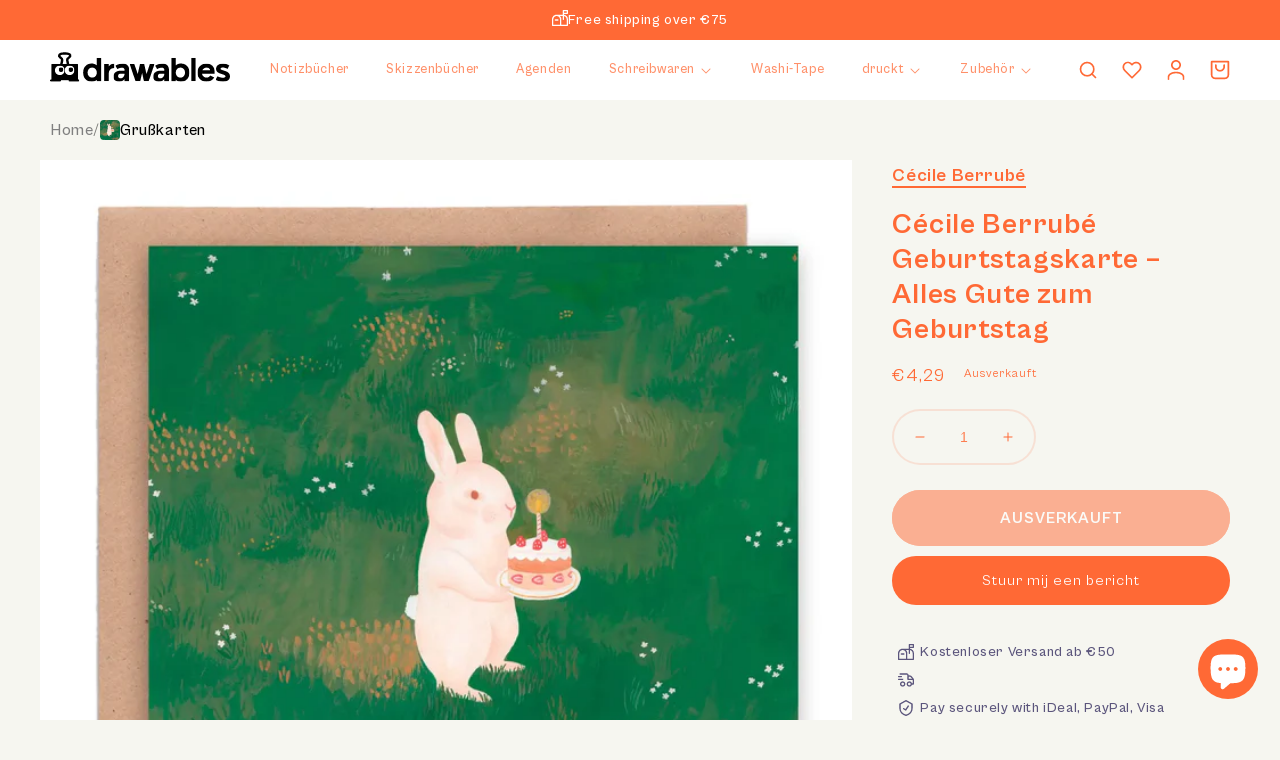

--- FILE ---
content_type: text/html; charset=utf-8
request_url: https://drawables.nl/de/products/happy-birthday-verjaardagskaart
body_size: 75969
content:
<!doctype html>
<html class="no-js" lang="de">
  <head>
    <meta charset="utf-8">
    <meta http-equiv="X-UA-Compatible" content="IE=edge">
    <meta name="viewport" content="width=device-width,initial-scale=1">
    <meta name="theme-color" content=""><link rel="canonical" href="https://drawables.nl/de/products/happy-birthday-verjaardagskaart">
    <link rel="preconnect" href="https://cdn.shopify.com" crossorigin>
    <link
      href="https://api.fontshare.com/v2/css?f[]=cabinet-grotesk@800,500,700,400,300,900&display=swap"
      rel="stylesheet"
    >

  <link rel="icon" type="image/x-icon" href="https://cdn.shopify.com/s/files/1/0661/2084/3480/files/favicon.ico?v=1726076531"><link rel="preconnect" href="https://fonts.shopifycdn.com" crossorigin>

    

<meta property="og:site_name" content="Drawables">
<meta property="og:url" content="https://drawables.nl/de/products/happy-birthday-verjaardagskaart">
<meta property="og:title" content="Cécile Berrubé Geburtstagskarte – Alles Gute zum Geburtstag">
<meta property="og:type" content="product">
<meta property="og:description" content="Senden Sie diese süße Geburtstagskarte mit einem süßen Hasen an Ihre Freunde und Familie. Schreiben Sie eine besondere Nachricht, um diese Karte noch spezieller zu machen! Diese Karte ist so schön, dass man sie als Kunstdruck verwenden könnte! Umweltfreundliche Grußkarte. Professionell im Vereinigten Königreich auf unb"><meta property="og:image" content="http://drawables.nl/cdn/shop/files/b1ddaf3927b3aee39b25fcf664f44492711ea10a7ad469f78a79d1216f23525d.webp?v=1699124159">
  <meta property="og:image:secure_url" content="https://drawables.nl/cdn/shop/files/b1ddaf3927b3aee39b25fcf664f44492711ea10a7ad469f78a79d1216f23525d.webp?v=1699124159">
  <meta property="og:image:width" content="1460">
  <meta property="og:image:height" content="1460"><meta property="og:price:amount" content="4,29">
  <meta property="og:price:currency" content="EUR"><meta name="twitter:card" content="summary_large_image">
<meta name="twitter:title" content="Cécile Berrubé Geburtstagskarte – Alles Gute zum Geburtstag">
<meta name="twitter:description" content="Senden Sie diese süße Geburtstagskarte mit einem süßen Hasen an Ihre Freunde und Familie. Schreiben Sie eine besondere Nachricht, um diese Karte noch spezieller zu machen! Diese Karte ist so schön, dass man sie als Kunstdruck verwenden könnte! Umweltfreundliche Grußkarte. Professionell im Vereinigten Königreich auf unb">


    <script src="//drawables.nl/cdn/shop/t/3/assets/global.js?v=93797836877848108791668260666" defer="defer"></script>
    <script>window.performance && window.performance.mark && window.performance.mark('shopify.content_for_header.start');</script><meta name="google-site-verification" content="-0yvxVkSzozeek9w7fOK-j1AAEf4DDMP3ltKQGZG8SI">
<meta name="facebook-domain-verification" content="ngfkuy4wfht2246xp7xcfpe6aaac7p">
<meta id="shopify-digital-wallet" name="shopify-digital-wallet" content="/66120843480/digital_wallets/dialog">
<meta name="shopify-checkout-api-token" content="b505a32cc88aabf613e80b1072d45b71">
<meta id="in-context-paypal-metadata" data-shop-id="66120843480" data-venmo-supported="false" data-environment="production" data-locale="de_DE" data-paypal-v4="true" data-currency="EUR">
<link rel="alternate" hreflang="x-default" href="https://drawables.nl/products/happy-birthday-verjaardagskaart">
<link rel="alternate" hreflang="nl" href="https://drawables.nl/products/happy-birthday-verjaardagskaart">
<link rel="alternate" hreflang="en" href="https://drawables.nl/en/products/happy-birthday-verjaardagskaart">
<link rel="alternate" hreflang="de" href="https://drawables.nl/de/products/happy-birthday-verjaardagskaart">
<link rel="alternate" type="application/json+oembed" href="https://drawables.nl/de/products/happy-birthday-verjaardagskaart.oembed">
<script async="async" src="/checkouts/internal/preloads.js?locale=de-NL"></script>
<link rel="preconnect" href="https://shop.app" crossorigin="anonymous">
<script async="async" src="https://shop.app/checkouts/internal/preloads.js?locale=de-NL&shop_id=66120843480" crossorigin="anonymous"></script>
<script id="apple-pay-shop-capabilities" type="application/json">{"shopId":66120843480,"countryCode":"NL","currencyCode":"EUR","merchantCapabilities":["supports3DS"],"merchantId":"gid:\/\/shopify\/Shop\/66120843480","merchantName":"Drawables","requiredBillingContactFields":["postalAddress","email"],"requiredShippingContactFields":["postalAddress","email"],"shippingType":"shipping","supportedNetworks":["visa","maestro","masterCard","amex"],"total":{"type":"pending","label":"Drawables","amount":"1.00"},"shopifyPaymentsEnabled":true,"supportsSubscriptions":true}</script>
<script id="shopify-features" type="application/json">{"accessToken":"b505a32cc88aabf613e80b1072d45b71","betas":["rich-media-storefront-analytics"],"domain":"drawables.nl","predictiveSearch":true,"shopId":66120843480,"locale":"de"}</script>
<script>var Shopify = Shopify || {};
Shopify.shop = "drawables-6936.myshopify.com";
Shopify.locale = "de";
Shopify.currency = {"active":"EUR","rate":"1.0"};
Shopify.country = "NL";
Shopify.theme = {"name":"Studio","id":135149781208,"schema_name":"Studio","schema_version":"3.0.1","theme_store_id":1431,"role":"main"};
Shopify.theme.handle = "null";
Shopify.theme.style = {"id":null,"handle":null};
Shopify.cdnHost = "drawables.nl/cdn";
Shopify.routes = Shopify.routes || {};
Shopify.routes.root = "/de/";</script>
<script type="module">!function(o){(o.Shopify=o.Shopify||{}).modules=!0}(window);</script>
<script>!function(o){function n(){var o=[];function n(){o.push(Array.prototype.slice.apply(arguments))}return n.q=o,n}var t=o.Shopify=o.Shopify||{};t.loadFeatures=n(),t.autoloadFeatures=n()}(window);</script>
<script>
  window.ShopifyPay = window.ShopifyPay || {};
  window.ShopifyPay.apiHost = "shop.app\/pay";
  window.ShopifyPay.redirectState = null;
</script>
<script id="shop-js-analytics" type="application/json">{"pageType":"product"}</script>
<script defer="defer" async type="module" src="//drawables.nl/cdn/shopifycloud/shop-js/modules/v2/client.init-shop-cart-sync_e98Ab_XN.de.esm.js"></script>
<script defer="defer" async type="module" src="//drawables.nl/cdn/shopifycloud/shop-js/modules/v2/chunk.common_Pcw9EP95.esm.js"></script>
<script defer="defer" async type="module" src="//drawables.nl/cdn/shopifycloud/shop-js/modules/v2/chunk.modal_CzmY4ZhL.esm.js"></script>
<script type="module">
  await import("//drawables.nl/cdn/shopifycloud/shop-js/modules/v2/client.init-shop-cart-sync_e98Ab_XN.de.esm.js");
await import("//drawables.nl/cdn/shopifycloud/shop-js/modules/v2/chunk.common_Pcw9EP95.esm.js");
await import("//drawables.nl/cdn/shopifycloud/shop-js/modules/v2/chunk.modal_CzmY4ZhL.esm.js");

  window.Shopify.SignInWithShop?.initShopCartSync?.({"fedCMEnabled":true,"windoidEnabled":true});

</script>
<script>
  window.Shopify = window.Shopify || {};
  if (!window.Shopify.featureAssets) window.Shopify.featureAssets = {};
  window.Shopify.featureAssets['shop-js'] = {"shop-cart-sync":["modules/v2/client.shop-cart-sync_DazCVyJ3.de.esm.js","modules/v2/chunk.common_Pcw9EP95.esm.js","modules/v2/chunk.modal_CzmY4ZhL.esm.js"],"init-fed-cm":["modules/v2/client.init-fed-cm_D0AulfmK.de.esm.js","modules/v2/chunk.common_Pcw9EP95.esm.js","modules/v2/chunk.modal_CzmY4ZhL.esm.js"],"shop-cash-offers":["modules/v2/client.shop-cash-offers_BISyWFEA.de.esm.js","modules/v2/chunk.common_Pcw9EP95.esm.js","modules/v2/chunk.modal_CzmY4ZhL.esm.js"],"shop-login-button":["modules/v2/client.shop-login-button_D_c1vx_E.de.esm.js","modules/v2/chunk.common_Pcw9EP95.esm.js","modules/v2/chunk.modal_CzmY4ZhL.esm.js"],"pay-button":["modules/v2/client.pay-button_CHADzJ4g.de.esm.js","modules/v2/chunk.common_Pcw9EP95.esm.js","modules/v2/chunk.modal_CzmY4ZhL.esm.js"],"shop-button":["modules/v2/client.shop-button_CQnD2U3v.de.esm.js","modules/v2/chunk.common_Pcw9EP95.esm.js","modules/v2/chunk.modal_CzmY4ZhL.esm.js"],"avatar":["modules/v2/client.avatar_BTnouDA3.de.esm.js"],"init-windoid":["modules/v2/client.init-windoid_CmA0-hrC.de.esm.js","modules/v2/chunk.common_Pcw9EP95.esm.js","modules/v2/chunk.modal_CzmY4ZhL.esm.js"],"init-shop-for-new-customer-accounts":["modules/v2/client.init-shop-for-new-customer-accounts_BCzC_Mib.de.esm.js","modules/v2/client.shop-login-button_D_c1vx_E.de.esm.js","modules/v2/chunk.common_Pcw9EP95.esm.js","modules/v2/chunk.modal_CzmY4ZhL.esm.js"],"init-shop-email-lookup-coordinator":["modules/v2/client.init-shop-email-lookup-coordinator_DYzOit4u.de.esm.js","modules/v2/chunk.common_Pcw9EP95.esm.js","modules/v2/chunk.modal_CzmY4ZhL.esm.js"],"init-shop-cart-sync":["modules/v2/client.init-shop-cart-sync_e98Ab_XN.de.esm.js","modules/v2/chunk.common_Pcw9EP95.esm.js","modules/v2/chunk.modal_CzmY4ZhL.esm.js"],"shop-toast-manager":["modules/v2/client.shop-toast-manager_Bc-1elH8.de.esm.js","modules/v2/chunk.common_Pcw9EP95.esm.js","modules/v2/chunk.modal_CzmY4ZhL.esm.js"],"init-customer-accounts":["modules/v2/client.init-customer-accounts_CqlRHmZs.de.esm.js","modules/v2/client.shop-login-button_D_c1vx_E.de.esm.js","modules/v2/chunk.common_Pcw9EP95.esm.js","modules/v2/chunk.modal_CzmY4ZhL.esm.js"],"init-customer-accounts-sign-up":["modules/v2/client.init-customer-accounts-sign-up_DZmBw6yB.de.esm.js","modules/v2/client.shop-login-button_D_c1vx_E.de.esm.js","modules/v2/chunk.common_Pcw9EP95.esm.js","modules/v2/chunk.modal_CzmY4ZhL.esm.js"],"shop-follow-button":["modules/v2/client.shop-follow-button_Cx-w7rSq.de.esm.js","modules/v2/chunk.common_Pcw9EP95.esm.js","modules/v2/chunk.modal_CzmY4ZhL.esm.js"],"checkout-modal":["modules/v2/client.checkout-modal_Djjmh8qM.de.esm.js","modules/v2/chunk.common_Pcw9EP95.esm.js","modules/v2/chunk.modal_CzmY4ZhL.esm.js"],"shop-login":["modules/v2/client.shop-login_DMZMgoZf.de.esm.js","modules/v2/chunk.common_Pcw9EP95.esm.js","modules/v2/chunk.modal_CzmY4ZhL.esm.js"],"lead-capture":["modules/v2/client.lead-capture_SqejaEd8.de.esm.js","modules/v2/chunk.common_Pcw9EP95.esm.js","modules/v2/chunk.modal_CzmY4ZhL.esm.js"],"payment-terms":["modules/v2/client.payment-terms_DUeEqFTJ.de.esm.js","modules/v2/chunk.common_Pcw9EP95.esm.js","modules/v2/chunk.modal_CzmY4ZhL.esm.js"]};
</script>
<script>(function() {
  var isLoaded = false;
  function asyncLoad() {
    if (isLoaded) return;
    isLoaded = true;
    var urls = ["https:\/\/cdn.nfcube.com\/instafeed-263190fc52c5031f89bf3abfc5cad704.js?shop=drawables-6936.myshopify.com","https:\/\/loox.io\/widget\/RhECwKWahc\/loox.1724230310730.js?shop=drawables-6936.myshopify.com","\/\/cdn.shopify.com\/proxy\/c2d87b500354a5e2e1fec5f8fa9a9c36b8c113801f0b9e075bb2f8faf2ef530c\/shopify-script-tags.s3.eu-west-1.amazonaws.com\/smartseo\/instantpage.js?shop=drawables-6936.myshopify.com\u0026sp-cache-control=cHVibGljLCBtYXgtYWdlPTkwMA"];
    for (var i = 0; i < urls.length; i++) {
      var s = document.createElement('script');
      s.type = 'text/javascript';
      s.async = true;
      s.src = urls[i];
      var x = document.getElementsByTagName('script')[0];
      x.parentNode.insertBefore(s, x);
    }
  };
  if(window.attachEvent) {
    window.attachEvent('onload', asyncLoad);
  } else {
    window.addEventListener('load', asyncLoad, false);
  }
})();</script>
<script id="__st">var __st={"a":66120843480,"offset":3600,"reqid":"28932ad0-6d14-40ed-afbf-64bd5b9bb4ac-1769365463","pageurl":"drawables.nl\/de\/products\/happy-birthday-verjaardagskaart","u":"911b059d12f2","p":"product","rtyp":"product","rid":8764366815567};</script>
<script>window.ShopifyPaypalV4VisibilityTracking = true;</script>
<script id="captcha-bootstrap">!function(){'use strict';const t='contact',e='account',n='new_comment',o=[[t,t],['blogs',n],['comments',n],[t,'customer']],c=[[e,'customer_login'],[e,'guest_login'],[e,'recover_customer_password'],[e,'create_customer']],r=t=>t.map((([t,e])=>`form[action*='/${t}']:not([data-nocaptcha='true']) input[name='form_type'][value='${e}']`)).join(','),a=t=>()=>t?[...document.querySelectorAll(t)].map((t=>t.form)):[];function s(){const t=[...o],e=r(t);return a(e)}const i='password',u='form_key',d=['recaptcha-v3-token','g-recaptcha-response','h-captcha-response',i],f=()=>{try{return window.sessionStorage}catch{return}},m='__shopify_v',_=t=>t.elements[u];function p(t,e,n=!1){try{const o=window.sessionStorage,c=JSON.parse(o.getItem(e)),{data:r}=function(t){const{data:e,action:n}=t;return t[m]||n?{data:e,action:n}:{data:t,action:n}}(c);for(const[e,n]of Object.entries(r))t.elements[e]&&(t.elements[e].value=n);n&&o.removeItem(e)}catch(o){console.error('form repopulation failed',{error:o})}}const l='form_type',E='cptcha';function T(t){t.dataset[E]=!0}const w=window,h=w.document,L='Shopify',v='ce_forms',y='captcha';let A=!1;((t,e)=>{const n=(g='f06e6c50-85a8-45c8-87d0-21a2b65856fe',I='https://cdn.shopify.com/shopifycloud/storefront-forms-hcaptcha/ce_storefront_forms_captcha_hcaptcha.v1.5.2.iife.js',D={infoText:'Durch hCaptcha geschützt',privacyText:'Datenschutz',termsText:'Allgemeine Geschäftsbedingungen'},(t,e,n)=>{const o=w[L][v],c=o.bindForm;if(c)return c(t,g,e,D).then(n);var r;o.q.push([[t,g,e,D],n]),r=I,A||(h.body.append(Object.assign(h.createElement('script'),{id:'captcha-provider',async:!0,src:r})),A=!0)});var g,I,D;w[L]=w[L]||{},w[L][v]=w[L][v]||{},w[L][v].q=[],w[L][y]=w[L][y]||{},w[L][y].protect=function(t,e){n(t,void 0,e),T(t)},Object.freeze(w[L][y]),function(t,e,n,w,h,L){const[v,y,A,g]=function(t,e,n){const i=e?o:[],u=t?c:[],d=[...i,...u],f=r(d),m=r(i),_=r(d.filter((([t,e])=>n.includes(e))));return[a(f),a(m),a(_),s()]}(w,h,L),I=t=>{const e=t.target;return e instanceof HTMLFormElement?e:e&&e.form},D=t=>v().includes(t);t.addEventListener('submit',(t=>{const e=I(t);if(!e)return;const n=D(e)&&!e.dataset.hcaptchaBound&&!e.dataset.recaptchaBound,o=_(e),c=g().includes(e)&&(!o||!o.value);(n||c)&&t.preventDefault(),c&&!n&&(function(t){try{if(!f())return;!function(t){const e=f();if(!e)return;const n=_(t);if(!n)return;const o=n.value;o&&e.removeItem(o)}(t);const e=Array.from(Array(32),(()=>Math.random().toString(36)[2])).join('');!function(t,e){_(t)||t.append(Object.assign(document.createElement('input'),{type:'hidden',name:u})),t.elements[u].value=e}(t,e),function(t,e){const n=f();if(!n)return;const o=[...t.querySelectorAll(`input[type='${i}']`)].map((({name:t})=>t)),c=[...d,...o],r={};for(const[a,s]of new FormData(t).entries())c.includes(a)||(r[a]=s);n.setItem(e,JSON.stringify({[m]:1,action:t.action,data:r}))}(t,e)}catch(e){console.error('failed to persist form',e)}}(e),e.submit())}));const S=(t,e)=>{t&&!t.dataset[E]&&(n(t,e.some((e=>e===t))),T(t))};for(const o of['focusin','change'])t.addEventListener(o,(t=>{const e=I(t);D(e)&&S(e,y())}));const B=e.get('form_key'),M=e.get(l),P=B&&M;t.addEventListener('DOMContentLoaded',(()=>{const t=y();if(P)for(const e of t)e.elements[l].value===M&&p(e,B);[...new Set([...A(),...v().filter((t=>'true'===t.dataset.shopifyCaptcha))])].forEach((e=>S(e,t)))}))}(h,new URLSearchParams(w.location.search),n,t,e,['guest_login'])})(!0,!0)}();</script>
<script integrity="sha256-4kQ18oKyAcykRKYeNunJcIwy7WH5gtpwJnB7kiuLZ1E=" data-source-attribution="shopify.loadfeatures" defer="defer" src="//drawables.nl/cdn/shopifycloud/storefront/assets/storefront/load_feature-a0a9edcb.js" crossorigin="anonymous"></script>
<script crossorigin="anonymous" defer="defer" src="//drawables.nl/cdn/shopifycloud/storefront/assets/shopify_pay/storefront-65b4c6d7.js?v=20250812"></script>
<script data-source-attribution="shopify.dynamic_checkout.dynamic.init">var Shopify=Shopify||{};Shopify.PaymentButton=Shopify.PaymentButton||{isStorefrontPortableWallets:!0,init:function(){window.Shopify.PaymentButton.init=function(){};var t=document.createElement("script");t.src="https://drawables.nl/cdn/shopifycloud/portable-wallets/latest/portable-wallets.de.js",t.type="module",document.head.appendChild(t)}};
</script>
<script data-source-attribution="shopify.dynamic_checkout.buyer_consent">
  function portableWalletsHideBuyerConsent(e){var t=document.getElementById("shopify-buyer-consent"),n=document.getElementById("shopify-subscription-policy-button");t&&n&&(t.classList.add("hidden"),t.setAttribute("aria-hidden","true"),n.removeEventListener("click",e))}function portableWalletsShowBuyerConsent(e){var t=document.getElementById("shopify-buyer-consent"),n=document.getElementById("shopify-subscription-policy-button");t&&n&&(t.classList.remove("hidden"),t.removeAttribute("aria-hidden"),n.addEventListener("click",e))}window.Shopify?.PaymentButton&&(window.Shopify.PaymentButton.hideBuyerConsent=portableWalletsHideBuyerConsent,window.Shopify.PaymentButton.showBuyerConsent=portableWalletsShowBuyerConsent);
</script>
<script data-source-attribution="shopify.dynamic_checkout.cart.bootstrap">document.addEventListener("DOMContentLoaded",(function(){function t(){return document.querySelector("shopify-accelerated-checkout-cart, shopify-accelerated-checkout")}if(t())Shopify.PaymentButton.init();else{new MutationObserver((function(e,n){t()&&(Shopify.PaymentButton.init(),n.disconnect())})).observe(document.body,{childList:!0,subtree:!0})}}));
</script>
<script id='scb4127' type='text/javascript' async='' src='https://drawables.nl/cdn/shopifycloud/privacy-banner/storefront-banner.js'></script><link id="shopify-accelerated-checkout-styles" rel="stylesheet" media="screen" href="https://drawables.nl/cdn/shopifycloud/portable-wallets/latest/accelerated-checkout-backwards-compat.css" crossorigin="anonymous">
<style id="shopify-accelerated-checkout-cart">
        #shopify-buyer-consent {
  margin-top: 1em;
  display: inline-block;
  width: 100%;
}

#shopify-buyer-consent.hidden {
  display: none;
}

#shopify-subscription-policy-button {
  background: none;
  border: none;
  padding: 0;
  text-decoration: underline;
  font-size: inherit;
  cursor: pointer;
}

#shopify-subscription-policy-button::before {
  box-shadow: none;
}

      </style>
<script id="sections-script" data-sections="product-recommendations,header,footer" defer="defer" src="//drawables.nl/cdn/shop/t/3/compiled_assets/scripts.js?v=8128"></script>
<script>window.performance && window.performance.mark && window.performance.mark('shopify.content_for_header.end');</script>
    <style type="text/css" id="nitro-fontify" >
</style>



    <style data-shopify>
      @font-face {
  font-family: Manuale;
  font-weight: 400;
  font-style: normal;
  font-display: swap;
  src: url("//drawables.nl/cdn/fonts/manuale/manuale_n4.3468947ea49e5067c4233072bbe55a2e919c62ea.woff2") format("woff2"),
       url("//drawables.nl/cdn/fonts/manuale/manuale_n4.4e82ae123d463ec6059225304d6039fd63f03a87.woff") format("woff");
}

      @font-face {
  font-family: Manuale;
  font-weight: 700;
  font-style: normal;
  font-display: swap;
  src: url("//drawables.nl/cdn/fonts/manuale/manuale_n7.3ba047f22d4f96763fb98130d717aa23f3693e91.woff2") format("woff2"),
       url("//drawables.nl/cdn/fonts/manuale/manuale_n7.d41567120e3bfda7b74704ba4a90a9bcb1d16998.woff") format("woff");
}

      @font-face {
  font-family: Manuale;
  font-weight: 400;
  font-style: italic;
  font-display: swap;
  src: url("//drawables.nl/cdn/fonts/manuale/manuale_i4.6ecd69f3b0652daedf15f68e0cb888bb5c4a5cb8.woff2") format("woff2"),
       url("//drawables.nl/cdn/fonts/manuale/manuale_i4.9c5cbce4f1b4d7b7698098b639ab55fd1c455942.woff") format("woff");
}

      @font-face {
  font-family: Manuale;
  font-weight: 700;
  font-style: italic;
  font-display: swap;
  src: url("//drawables.nl/cdn/fonts/manuale/manuale_i7.3e507417c47b4832577c8acf727857a21bf11116.woff2") format("woff2"),
       url("//drawables.nl/cdn/fonts/manuale/manuale_i7.eb96031fac61588a1dde990db53eb087563603d7.woff") format("woff");
}

      @font-face {
  font-family: Manuale;
  font-weight: 400;
  font-style: normal;
  font-display: swap;
  src: url("//drawables.nl/cdn/fonts/manuale/manuale_n4.3468947ea49e5067c4233072bbe55a2e919c62ea.woff2") format("woff2"),
       url("//drawables.nl/cdn/fonts/manuale/manuale_n4.4e82ae123d463ec6059225304d6039fd63f03a87.woff") format("woff");
}


      :root {
        --font-body-family: 'Cabinet Grotesk', serif;
        --font-body-style: normal;
        --font-body-weight: 400;
        --font-body-weight-bold: 700;

        --font-heading-family: 'Cabinet Grotesk', serif;
        --font-heading-style: normal;
        --font-heading-weight: bold;

        --font-body-scale: 1.0;
        --font-heading-scale: 1.2;

        --color-base-text: 255, 105, 53;
        --color-shadow: 255, 105, 53;
        --color-base-background-1: 246, 246, 240;
        --color-base-background-2: 234, 214, 245;
        --color-base-solid-button-labels: 255, 255, 255;
        --color-base-outline-button-labels: 255, 105, 53;
        --color-base-accent-1: 255, 105, 53;
        --color-base-accent-2: 91, 85, 124;
        --payment-terms-background-color: #f6f6f0;

        --gradient-base-background-1: #f6f6f0;
        --gradient-base-background-2: #ead6f5;
        --gradient-base-accent-1: #ff6935;
        --gradient-base-accent-2: #5b557c;

        --media-padding: px;
        --media-border-opacity: 0.05;
        --media-border-width: 0px;
        --media-radius: 0px;
        --media-shadow-opacity: 0.0;
        --media-shadow-horizontal-offset: 0px;
        --media-shadow-vertical-offset: 0px;
        --media-shadow-blur-radius: 0px;
        --media-shadow-visible: 0;

        --page-width: 140rem;
        --page-width-margin: 0rem;

        --card-image-padding: 0.0rem;
        --card-corner-radius: 0.0rem;
        --card-text-alignment: left;
        --card-border-width: 0.0rem;
        --card-border-opacity: 0.0;
        --card-shadow-opacity: 0.1;
        --card-shadow-visible: 1;
        --card-shadow-horizontal-offset: 0.0rem;
        --card-shadow-vertical-offset: 0.0rem;
        --card-shadow-blur-radius: 0.0rem;

        --badge-corner-radius: 4.0rem;

        --popup-border-width: 0px;
        --popup-border-opacity: 0.1;
        --popup-corner-radius: 0px;
        --popup-shadow-opacity: 0.0;
        --popup-shadow-horizontal-offset: 6px;
        --popup-shadow-vertical-offset: 6px;
        --popup-shadow-blur-radius: 25px;

        --drawer-border-width: 1px;
        --drawer-border-opacity: 0.1;
        --drawer-shadow-opacity: 0.0;
        --drawer-shadow-horizontal-offset: 0px;
        --drawer-shadow-vertical-offset: 0px;
        --drawer-shadow-blur-radius: 0px;

        --spacing-sections-desktop: 0px;
        --spacing-sections-mobile: 0px;

        --grid-desktop-vertical-spacing: 20px;
        --grid-desktop-horizontal-spacing: 20px;
        --grid-mobile-vertical-spacing: 10px;
        --grid-mobile-horizontal-spacing: 10px;

        --text-boxes-border-opacity: 0.0;
        --text-boxes-border-width: 0px;
        --text-boxes-radius: 0px;
        --text-boxes-shadow-opacity: 0.0;
        --text-boxes-shadow-visible: 0;
        --text-boxes-shadow-horizontal-offset: 0px;
        --text-boxes-shadow-vertical-offset: 0px;
        --text-boxes-shadow-blur-radius: 0px;

        --buttons-radius: 40px;
        --buttons-radius-outset: 42px;
        --buttons-border-width: 2px;
        --buttons-border-opacity: 1.0;
        --buttons-shadow-opacity: 0.0;
        --buttons-shadow-visible: 0;
        --buttons-shadow-horizontal-offset: 2px;
        --buttons-shadow-vertical-offset: 2px;
        --buttons-shadow-blur-radius: 5px;
        --buttons-border-offset: 0.3px;

        --inputs-radius: 0px;
        --inputs-border-width: 2px;
        --inputs-border-opacity: 0.15;
        --inputs-shadow-opacity: 0.0;
        --inputs-shadow-horizontal-offset: 2px;
        --inputs-margin-offset: 0px;
        --inputs-shadow-vertical-offset: 2px;
        --inputs-shadow-blur-radius: 5px;
        --inputs-radius-outset: 0px;

        --variant-pills-radius: 40px;
        --variant-pills-border-width: 1px;
        --variant-pills-border-opacity: 0.55;
        --variant-pills-shadow-opacity: 0.0;
        --variant-pills-shadow-horizontal-offset: 0px;
        --variant-pills-shadow-vertical-offset: 0px;
        --variant-pills-shadow-blur-radius: 0px;
      }

      *,
      *::before,
      *::after {
        box-sizing: inherit;
      }

      html {
        box-sizing: border-box;
        font-size: calc(var(--font-body-scale) * 62.5%);
        height: 100%;
      }

      body {
        display: grid;
        grid-template-rows: auto auto 1fr auto;
        grid-template-columns: 100%;
        min-height: 100%;
        margin: 0;
        font-size: 1.5rem;
        letter-spacing: 0.06rem;
        line-height: calc(1 + 0.8 / var(--font-body-scale));
        font-family: var(--font-body-family);
        font-style: var(--font-body-style);
        font-weight: var(--font-body-weight);
      }

      @media screen and (min-width: 750px) {
        body {
          font-size: 1.6rem;
        }
      }
    </style>

    <link href="//drawables.nl/cdn/shop/t/3/assets/base.css?v=19666067365360246481661891288" rel="stylesheet" type="text/css" media="all" />
    <link href="//drawables.nl/cdn/shop/t/3/assets/custom.css?v=151391197134422353451765197599" rel="stylesheet" type="text/css" media="all" />
    <link href="//drawables.nl/cdn/shop/t/3/assets/cabinet-grotesk.css?v=30602389565819031201724136610" rel="stylesheet" type="text/css" media="all" />
    <link href="//drawables.nl/cdn/shop/t/3/assets/custom-collections.css?v=61679040993623403991678552186" rel="stylesheet" type="text/css" media="all" />
<link rel="preload" as="font" href="//drawables.nl/cdn/fonts/manuale/manuale_n4.3468947ea49e5067c4233072bbe55a2e919c62ea.woff2" type="font/woff2" crossorigin><link rel="preload" as="font" href="//drawables.nl/cdn/fonts/manuale/manuale_n4.3468947ea49e5067c4233072bbe55a2e919c62ea.woff2" type="font/woff2" crossorigin><link
        rel="stylesheet"
        href="//drawables.nl/cdn/shop/t/3/assets/component-predictive-search.css?v=165644661289088488651661891287"
        media="print"
        onload="this.media='all'"
      ><!-- Google Tag Manager -->
    <script>
      (function(w,d,s,l,i){w[l]=w[l]||[];w[l].push({'gtm.start':
      new Date().getTime(),event:'gtm.js'});var f=d.getElementsByTagName(s)[0],
      j=d.createElement(s),dl=l!='dataLayer'?'&l='+l:'';j.async=true;j.src=
      'https://www.googletagmanager.com/gtm.js?id='+i+dl;f.parentNode.insertBefore(j,f);
      })(window,document,'script','dataLayer','GTM-P72RZQ9');
    </script>
    <!-- End Google Tag Manager -->

    <!-- Hotjar Tracking Code for https://drawables.nl -->
    <script>
      (function(h,o,t,j,a,r){
          h.hj=h.hj||function(){(h.hj.q=h.hj.q||[]).push(arguments)};
          h._hjSettings={hjid:3332441,hjsv:6};
          a=o.getElementsByTagName('head')[0];
          r=o.createElement('script');r.async=1;
          r.src=t+h._hjSettings.hjid+j+h._hjSettings.hjsv;
          a.appendChild(r);
      })(window,document,'https://static.hotjar.com/c/hotjar-','.js?sv=');
    </script>

    <script>
      document.documentElement.className = document.documentElement.className.replace('no-js', 'js');
      if (Shopify.designMode) {
        document.documentElement.classList.add('shopify-design-mode');
      }
    </script>
  <!-- BEGIN app block: shopify://apps/blockify-fraud-filter/blocks/app_embed/2e3e0ba5-0e70-447a-9ec5-3bf76b5ef12e --> 
 
 
    <script>
        window.blockifyShopIdentifier = "drawables-6936.myshopify.com";
        window.ipBlockerMetafields = "{\"showOverlayByPass\":false,\"disableSpyExtensions\":false,\"blockUnknownBots\":false,\"activeApp\":true,\"blockByMetafield\":true,\"visitorAnalytic\":false,\"showWatermark\":true,\"token\":\"eyJhbGciOiJIUzI1NiIsInR5cCI6IkpXVCJ9.eyJzaG9wIjoiZHJhd2FibGVzLTY5MzYubXlzaG9waWZ5LmNvbSIsImlhdCI6MTc2Mzk3MzIyNH0.eO5iWHEgLRjiroYSbcjSS93dlqyZczx7wkIwB4W57L4\"}";
        window.blockifyRules = "{\"whitelist\":[],\"blacklist\":[{\"id\":1657876,\"type\":\"1\",\"country\":\"SG\",\"criteria\":\"3\",\"priority\":\"1\"},{\"id\":1723990,\"type\":\"1\",\"country\":\"BD\",\"criteria\":\"3\",\"priority\":\"1\"},{\"id\":1741397,\"type\":\"1\",\"country\":\"KH\",\"criteria\":\"3\",\"priority\":\"1\"}]}";
        window.ipblockerBlockTemplate = "{\"customCss\":\"#blockify---container{--bg-blockify: #fff;position:relative}#blockify---container::after{content:'';position:absolute;inset:0;background-repeat:no-repeat !important;background-size:cover !important;background:var(--bg-blockify);z-index:0}#blockify---container #blockify---container__inner{display:flex;flex-direction:column;align-items:center;position:relative;z-index:1}#blockify---container #blockify---container__inner #blockify-block-content{display:flex;flex-direction:column;align-items:center;text-align:center}#blockify---container #blockify---container__inner #blockify-block-content #blockify-block-superTitle{display:none !important}#blockify---container #blockify---container__inner #blockify-block-content #blockify-block-title{font-size:313%;font-weight:bold;margin-top:1em}@media only screen and (min-width: 768px) and (max-width: 1199px){#blockify---container #blockify---container__inner #blockify-block-content #blockify-block-title{font-size:188%}}@media only screen and (max-width: 767px){#blockify---container #blockify---container__inner #blockify-block-content #blockify-block-title{font-size:107%}}#blockify---container #blockify---container__inner #blockify-block-content #blockify-block-description{font-size:125%;margin:1.5em;line-height:1.5}@media only screen and (min-width: 768px) and (max-width: 1199px){#blockify---container #blockify---container__inner #blockify-block-content #blockify-block-description{font-size:88%}}@media only screen and (max-width: 767px){#blockify---container #blockify---container__inner #blockify-block-content #blockify-block-description{font-size:107%}}#blockify---container #blockify---container__inner #blockify-block-content #blockify-block-description #blockify-block-text-blink{display:none !important}#blockify---container #blockify---container__inner #blockify-logo-block-image{position:relative;width:400px;height:auto;max-height:300px}@media only screen and (max-width: 767px){#blockify---container #blockify---container__inner #blockify-logo-block-image{width:200px}}#blockify---container #blockify---container__inner #blockify-logo-block-image::before{content:'';display:block;padding-bottom:56.2%}#blockify---container #blockify---container__inner #blockify-logo-block-image img{position:absolute;top:0;left:0;width:100%;height:100%;object-fit:contain}\\n\",\"logoImage\":{\"active\":true,\"value\":\"https:\/\/storage.synctrack.io\/megamind-fraud\/assets\/default-thumbnail.png\",\"altText\":\"Red octagonal stop sign with a black hand symbol in the center, indicating a warning or prohibition\"},\"superTitle\":{\"active\":false,\"text\":\"403\",\"color\":\"#899df1\"},\"title\":{\"active\":true,\"text\":\"Access Denied\",\"color\":\"#000\"},\"description\":{\"active\":true,\"text\":\"The site owner may have set restrictions that prevent you from accessing the site. Please contact the site owner for access.\",\"color\":\"#000\"},\"background\":{\"active\":true,\"value\":\"#fff\",\"type\":\"1\",\"colorFrom\":null,\"colorTo\":null}}";

        
            window.blockifyProductCollections = [611595616591,677252596047,394258251992,673350091087];
        
    </script>
<link href="https://cdn.shopify.com/extensions/019bea0a-6f63-7f1b-93b2-6770ff27b19c/blockify-shopify-289/assets/blockify-embed.min.js" as="script" type="text/javascript" rel="preload"><link href="https://cdn.shopify.com/extensions/019bea0a-6f63-7f1b-93b2-6770ff27b19c/blockify-shopify-289/assets/prevent-bypass-script.min.js" as="script" type="text/javascript" rel="preload">
<script type="text/javascript">
    window.blockifyBaseUrl = 'https://fraud.blockifyapp.com/s/api';
    window.blockifyPublicUrl = 'https://fraud.blockifyapp.com/s/api/public';
    window.bucketUrl = 'https://storage.synctrack.io/megamind-fraud';
    window.storefrontApiUrl  = 'https://fraud.blockifyapp.com/p/api';
</script>
<script type="text/javascript">
  window.blockifyChecking = true;
</script>
<script id="blockifyScriptByPass" type="text/javascript" src=https://cdn.shopify.com/extensions/019bea0a-6f63-7f1b-93b2-6770ff27b19c/blockify-shopify-289/assets/prevent-bypass-script.min.js async></script>
<script id="blockifyScriptTag" type="text/javascript" src=https://cdn.shopify.com/extensions/019bea0a-6f63-7f1b-93b2-6770ff27b19c/blockify-shopify-289/assets/blockify-embed.min.js async></script>


<!-- END app block --><!-- BEGIN app block: shopify://apps/klaviyo-email-marketing-sms/blocks/klaviyo-onsite-embed/2632fe16-c075-4321-a88b-50b567f42507 -->












  <script async src="https://static.klaviyo.com/onsite/js/UPv26B/klaviyo.js?company_id=UPv26B"></script>
  <script>!function(){if(!window.klaviyo){window._klOnsite=window._klOnsite||[];try{window.klaviyo=new Proxy({},{get:function(n,i){return"push"===i?function(){var n;(n=window._klOnsite).push.apply(n,arguments)}:function(){for(var n=arguments.length,o=new Array(n),w=0;w<n;w++)o[w]=arguments[w];var t="function"==typeof o[o.length-1]?o.pop():void 0,e=new Promise((function(n){window._klOnsite.push([i].concat(o,[function(i){t&&t(i),n(i)}]))}));return e}}})}catch(n){window.klaviyo=window.klaviyo||[],window.klaviyo.push=function(){var n;(n=window._klOnsite).push.apply(n,arguments)}}}}();</script>

  
    <script id="viewed_product">
      if (item == null) {
        var _learnq = _learnq || [];

        var MetafieldReviews = null
        var MetafieldYotpoRating = null
        var MetafieldYotpoCount = null
        var MetafieldLooxRating = null
        var MetafieldLooxCount = null
        var okendoProduct = null
        var okendoProductReviewCount = null
        var okendoProductReviewAverageValue = null
        try {
          // The following fields are used for Customer Hub recently viewed in order to add reviews.
          // This information is not part of __kla_viewed. Instead, it is part of __kla_viewed_reviewed_items
          MetafieldReviews = {};
          MetafieldYotpoRating = null
          MetafieldYotpoCount = null
          MetafieldLooxRating = null
          MetafieldLooxCount = null

          okendoProduct = null
          // If the okendo metafield is not legacy, it will error, which then requires the new json formatted data
          if (okendoProduct && 'error' in okendoProduct) {
            okendoProduct = null
          }
          okendoProductReviewCount = okendoProduct ? okendoProduct.reviewCount : null
          okendoProductReviewAverageValue = okendoProduct ? okendoProduct.reviewAverageValue : null
        } catch (error) {
          console.error('Error in Klaviyo onsite reviews tracking:', error);
        }

        var item = {
          Name: "Cécile Berrubé Geburtstagskarte – Alles Gute zum Geburtstag",
          ProductID: 8764366815567,
          Categories: ["Cécile Berrubé","Geburtstagskarten","Grußkarten","Herbstkollektion 🍂"],
          ImageURL: "https://drawables.nl/cdn/shop/files/b1ddaf3927b3aee39b25fcf664f44492711ea10a7ad469f78a79d1216f23525d_grande.webp?v=1699124159",
          URL: "https://drawables.nl/de/products/happy-birthday-verjaardagskaart",
          Brand: "Cécile Berrubé",
          Price: "€4,29",
          Value: "4,29",
          CompareAtPrice: "€0,00"
        };
        _learnq.push(['track', 'Viewed Product', item]);
        _learnq.push(['trackViewedItem', {
          Title: item.Name,
          ItemId: item.ProductID,
          Categories: item.Categories,
          ImageUrl: item.ImageURL,
          Url: item.URL,
          Metadata: {
            Brand: item.Brand,
            Price: item.Price,
            Value: item.Value,
            CompareAtPrice: item.CompareAtPrice
          },
          metafields:{
            reviews: MetafieldReviews,
            yotpo:{
              rating: MetafieldYotpoRating,
              count: MetafieldYotpoCount,
            },
            loox:{
              rating: MetafieldLooxRating,
              count: MetafieldLooxCount,
            },
            okendo: {
              rating: okendoProductReviewAverageValue,
              count: okendoProductReviewCount,
            }
          }
        }]);
      }
    </script>
  




  <script>
    window.klaviyoReviewsProductDesignMode = false
  </script>







<!-- END app block --><!-- BEGIN app block: shopify://apps/smart-seo/blocks/smartseo/7b0a6064-ca2e-4392-9a1d-8c43c942357b --><meta name="smart-seo-integrated" content="true" /><!-- metatagsSavedToSEOFields: false --><!-- BEGIN app snippet: smartseo.custom.schemas.jsonld --><!-- END app snippet --><!-- BEGIN app snippet: smartseo.product.metatags --><!-- product_seo_template_metafield:  --><title>Cécile Berrubé Geburtstagskarte – Alles Gute zum Geburtstag</title>
<meta name="description" content="Senden Sie diese süße Geburtstagskarte mit einem süßen Hasen an Ihre Freunde und Familie. Schreiben Sie eine besondere Nachricht, um diese Karte noch spezieller zu machen! Diese Karte ist so schön, dass man sie als Kunstdruck verwenden könnte! Umweltfreundliche Grußkarte. Professionell im Vereinigten Königreich auf unb" />
<meta name="smartseo-timestamp" content="0" /><!-- END app snippet --><!-- BEGIN app snippet: smartseo.product.jsonld -->


<!--JSON-LD data generated by Smart SEO-->
<script type="application/ld+json">
    {
        "@context": "https://schema.org/",
        "@type":"Product",
        "url": "https://drawables.nl/de/products/happy-birthday-verjaardagskaart",
        "name": "Cécile Berrubé Geburtstagskarte – Alles Gute zum Geburtstag",
        "image": "https://drawables.nl/cdn/shop/files/b1ddaf3927b3aee39b25fcf664f44492711ea10a7ad469f78a79d1216f23525d.webp?v=1699124159",
        "description": " Senden Sie diese süße Geburtstagskarte mit einem süßen Hasen an Ihre Freunde und Familie. Schreiben Sie eine besondere Nachricht, um diese Karte noch spezieller zu machen! Diese Karte ist so schön, dass man sie als Kunstdruck verwenden könnte! Umweltfreundliche Grußkarte. Professionell im Verein...",
        "brand": {
            "@type": "Brand",
            "name": "Cécile Berrubé"
        },
        "sku": "CBVK",
        "mpn": "CBVK","offers": [
                    {
                        "@type": "Offer",
                        "priceCurrency": "EUR",
                        "price": "4.29",
                        "priceValidUntil": "2026-04-25",
                        "availability": "https://schema.org/OutOfStock",
                        "itemCondition": "https://schema.org/NewCondition",
                        "sku": "CBVK",
                        "url": "https://drawables.nl/de/products/happy-birthday-verjaardagskaart?variant=47860308083023",
                        "seller": {
    "@context": "https://schema.org",
    "@type": "Organization",
    "name": "Drawables",
    "description": "Shop bij Drawables voor unieke stationery zoals notitieboeken, bullet journals, planners, etuis en art supplies zoals schetsboeken en washi tape.",
    "logo": "https://cdn.shopify.com/s/files/1/0661/2084/3480/files/DrawablesLogo_2x_59d76aef-8394-4a7a-be07-c77bacdfd904.png?v=1679240419",
    "image": "https://cdn.shopify.com/s/files/1/0661/2084/3480/files/DrawablesLogo_2x_59d76aef-8394-4a7a-be07-c77bacdfd904.png?v=1679240419"}
                    }
        ]}
</script><!-- END app snippet --><!-- BEGIN app snippet: smartseo.breadcrumbs.jsonld --><!--JSON-LD data generated by Smart SEO-->
<script type="application/ld+json">
    {
        "@context": "https://schema.org",
        "@type": "BreadcrumbList",
        "itemListElement": [
            {
                "@type": "ListItem",
                "position": 1,
                "item": {
                    "@type": "Website",
                    "@id": "https://drawables.nl",
                    "name": "Home"
                }
            },
            {
                "@type": "ListItem",
                "position": 2,
                "item": {
                    "@type": "WebPage",
                    "@id": "https://drawables.nl/de/products/happy-birthday-verjaardagskaart",
                    "name": "Cécile Berrubé Geburtstagskarte – Alles Gute zum Geburtstag"
                }
            }
        ]
    }
</script><!-- END app snippet --><!-- END app block --><!-- BEGIN app block: shopify://apps/1clickpopup/blocks/main/233742b9-16cb-4f75-9de7-3fe92c29fdff --><script>
  window.OneClickPopup = {}
  
</script>
<script src="https://cdn.shopify.com/extensions/019bbba0-a286-78cc-87d6-1c77a3a0112a/1click-popup-51/assets/1click-popup-snippet.js" async></script>


<!-- END app block --><!-- BEGIN app block: shopify://apps/elevar-conversion-tracking/blocks/dataLayerEmbed/bc30ab68-b15c-4311-811f-8ef485877ad6 -->



<script type="module" dynamic>
  const configUrl = "/a/elevar/static/configs/abab4044fe694770eef93e8c4389fb1a3c5947eb/config.js";
  const config = (await import(configUrl)).default;
  const scriptUrl = config.script_src_app_theme_embed;

  if (scriptUrl) {
    const { handler } = await import(scriptUrl);

    await handler(
      config,
      {
        cartData: {
  marketId: "12019204312",
  attributes:{},
  cartTotal: "0.0",
  currencyCode:"EUR",
  items: []
}
,
        user: {cartTotal: "0.0",
    currencyCode:"EUR",customer: {},
}
,
        isOnCartPage:false,
        collectionView:null,
        searchResultsView:null,
        productView:{
    attributes:{},
    currencyCode:"EUR",defaultVariant: {id:"CBVK",name:"Cécile Berrubé Geburtstagskarte – Alles Gute zum Geburtstag",
        brand:"Cécile Berrubé",
        category:"Gruß- und Notizkarten",
        variant:"Default Title",
        price: "4.29",
        productId: "8764366815567",
        variantId: "47860308083023",
        compareAtPrice: "0.0",image:"\/\/drawables.nl\/cdn\/shop\/files\/b1ddaf3927b3aee39b25fcf664f44492711ea10a7ad469f78a79d1216f23525d.webp?v=1699124159",url:"\/de\/products\/happy-birthday-verjaardagskaart?variant=47860308083023"},items: [{id:"CBVK",name:"Cécile Berrubé Geburtstagskarte – Alles Gute zum Geburtstag",
          brand:"Cécile Berrubé",
          category:"Gruß- und Notizkarten",
          variant:"Default Title",
          price: "4.29",
          productId: "8764366815567",
          variantId: "47860308083023",
          compareAtPrice: "0.0",image:"\/\/drawables.nl\/cdn\/shop\/files\/b1ddaf3927b3aee39b25fcf664f44492711ea10a7ad469f78a79d1216f23525d.webp?v=1699124159",url:"\/de\/products\/happy-birthday-verjaardagskaart?variant=47860308083023"},]
  },
        checkoutComplete: null
      }
    );
  }
</script>


<!-- END app block --><!-- BEGIN app block: shopify://apps/blockx-country-blocker/blocks/app-embed/b7d028e1-4369-4ca2-8d8c-e7d90d1ba404 --><script src="https://country-blocker.zend-apps.com/scripts/11579/b081b509da27866728d73c3f5d75ccaf.js" async></script><!-- END app block --><script src="https://cdn.shopify.com/extensions/019b68ee-42c6-729e-9a10-51be88604bdd/aov-bundle-upsell-109/assets/aov-offer.js" type="text/javascript" defer="defer"></script>
<script src="https://cdn.shopify.com/extensions/e8878072-2f6b-4e89-8082-94b04320908d/inbox-1254/assets/inbox-chat-loader.js" type="text/javascript" defer="defer"></script>
<script src="https://cdn.shopify.com/extensions/019be000-45e5-7dd5-bf55-19547a0e17ba/cartbite-76/assets/cartbite-embed.js" type="text/javascript" defer="defer"></script>
<link href="https://monorail-edge.shopifysvc.com" rel="dns-prefetch">
<script>(function(){if ("sendBeacon" in navigator && "performance" in window) {try {var session_token_from_headers = performance.getEntriesByType('navigation')[0].serverTiming.find(x => x.name == '_s').description;} catch {var session_token_from_headers = undefined;}var session_cookie_matches = document.cookie.match(/_shopify_s=([^;]*)/);var session_token_from_cookie = session_cookie_matches && session_cookie_matches.length === 2 ? session_cookie_matches[1] : "";var session_token = session_token_from_headers || session_token_from_cookie || "";function handle_abandonment_event(e) {var entries = performance.getEntries().filter(function(entry) {return /monorail-edge.shopifysvc.com/.test(entry.name);});if (!window.abandonment_tracked && entries.length === 0) {window.abandonment_tracked = true;var currentMs = Date.now();var navigation_start = performance.timing.navigationStart;var payload = {shop_id: 66120843480,url: window.location.href,navigation_start,duration: currentMs - navigation_start,session_token,page_type: "product"};window.navigator.sendBeacon("https://monorail-edge.shopifysvc.com/v1/produce", JSON.stringify({schema_id: "online_store_buyer_site_abandonment/1.1",payload: payload,metadata: {event_created_at_ms: currentMs,event_sent_at_ms: currentMs}}));}}window.addEventListener('pagehide', handle_abandonment_event);}}());</script>
<script id="web-pixels-manager-setup">(function e(e,d,r,n,o){if(void 0===o&&(o={}),!Boolean(null===(a=null===(i=window.Shopify)||void 0===i?void 0:i.analytics)||void 0===a?void 0:a.replayQueue)){var i,a;window.Shopify=window.Shopify||{};var t=window.Shopify;t.analytics=t.analytics||{};var s=t.analytics;s.replayQueue=[],s.publish=function(e,d,r){return s.replayQueue.push([e,d,r]),!0};try{self.performance.mark("wpm:start")}catch(e){}var l=function(){var e={modern:/Edge?\/(1{2}[4-9]|1[2-9]\d|[2-9]\d{2}|\d{4,})\.\d+(\.\d+|)|Firefox\/(1{2}[4-9]|1[2-9]\d|[2-9]\d{2}|\d{4,})\.\d+(\.\d+|)|Chrom(ium|e)\/(9{2}|\d{3,})\.\d+(\.\d+|)|(Maci|X1{2}).+ Version\/(15\.\d+|(1[6-9]|[2-9]\d|\d{3,})\.\d+)([,.]\d+|)( \(\w+\)|)( Mobile\/\w+|) Safari\/|Chrome.+OPR\/(9{2}|\d{3,})\.\d+\.\d+|(CPU[ +]OS|iPhone[ +]OS|CPU[ +]iPhone|CPU IPhone OS|CPU iPad OS)[ +]+(15[._]\d+|(1[6-9]|[2-9]\d|\d{3,})[._]\d+)([._]\d+|)|Android:?[ /-](13[3-9]|1[4-9]\d|[2-9]\d{2}|\d{4,})(\.\d+|)(\.\d+|)|Android.+Firefox\/(13[5-9]|1[4-9]\d|[2-9]\d{2}|\d{4,})\.\d+(\.\d+|)|Android.+Chrom(ium|e)\/(13[3-9]|1[4-9]\d|[2-9]\d{2}|\d{4,})\.\d+(\.\d+|)|SamsungBrowser\/([2-9]\d|\d{3,})\.\d+/,legacy:/Edge?\/(1[6-9]|[2-9]\d|\d{3,})\.\d+(\.\d+|)|Firefox\/(5[4-9]|[6-9]\d|\d{3,})\.\d+(\.\d+|)|Chrom(ium|e)\/(5[1-9]|[6-9]\d|\d{3,})\.\d+(\.\d+|)([\d.]+$|.*Safari\/(?![\d.]+ Edge\/[\d.]+$))|(Maci|X1{2}).+ Version\/(10\.\d+|(1[1-9]|[2-9]\d|\d{3,})\.\d+)([,.]\d+|)( \(\w+\)|)( Mobile\/\w+|) Safari\/|Chrome.+OPR\/(3[89]|[4-9]\d|\d{3,})\.\d+\.\d+|(CPU[ +]OS|iPhone[ +]OS|CPU[ +]iPhone|CPU IPhone OS|CPU iPad OS)[ +]+(10[._]\d+|(1[1-9]|[2-9]\d|\d{3,})[._]\d+)([._]\d+|)|Android:?[ /-](13[3-9]|1[4-9]\d|[2-9]\d{2}|\d{4,})(\.\d+|)(\.\d+|)|Mobile Safari.+OPR\/([89]\d|\d{3,})\.\d+\.\d+|Android.+Firefox\/(13[5-9]|1[4-9]\d|[2-9]\d{2}|\d{4,})\.\d+(\.\d+|)|Android.+Chrom(ium|e)\/(13[3-9]|1[4-9]\d|[2-9]\d{2}|\d{4,})\.\d+(\.\d+|)|Android.+(UC? ?Browser|UCWEB|U3)[ /]?(15\.([5-9]|\d{2,})|(1[6-9]|[2-9]\d|\d{3,})\.\d+)\.\d+|SamsungBrowser\/(5\.\d+|([6-9]|\d{2,})\.\d+)|Android.+MQ{2}Browser\/(14(\.(9|\d{2,})|)|(1[5-9]|[2-9]\d|\d{3,})(\.\d+|))(\.\d+|)|K[Aa][Ii]OS\/(3\.\d+|([4-9]|\d{2,})\.\d+)(\.\d+|)/},d=e.modern,r=e.legacy,n=navigator.userAgent;return n.match(d)?"modern":n.match(r)?"legacy":"unknown"}(),u="modern"===l?"modern":"legacy",c=(null!=n?n:{modern:"",legacy:""})[u],f=function(e){return[e.baseUrl,"/wpm","/b",e.hashVersion,"modern"===e.buildTarget?"m":"l",".js"].join("")}({baseUrl:d,hashVersion:r,buildTarget:u}),m=function(e){var d=e.version,r=e.bundleTarget,n=e.surface,o=e.pageUrl,i=e.monorailEndpoint;return{emit:function(e){var a=e.status,t=e.errorMsg,s=(new Date).getTime(),l=JSON.stringify({metadata:{event_sent_at_ms:s},events:[{schema_id:"web_pixels_manager_load/3.1",payload:{version:d,bundle_target:r,page_url:o,status:a,surface:n,error_msg:t},metadata:{event_created_at_ms:s}}]});if(!i)return console&&console.warn&&console.warn("[Web Pixels Manager] No Monorail endpoint provided, skipping logging."),!1;try{return self.navigator.sendBeacon.bind(self.navigator)(i,l)}catch(e){}var u=new XMLHttpRequest;try{return u.open("POST",i,!0),u.setRequestHeader("Content-Type","text/plain"),u.send(l),!0}catch(e){return console&&console.warn&&console.warn("[Web Pixels Manager] Got an unhandled error while logging to Monorail."),!1}}}}({version:r,bundleTarget:l,surface:e.surface,pageUrl:self.location.href,monorailEndpoint:e.monorailEndpoint});try{o.browserTarget=l,function(e){var d=e.src,r=e.async,n=void 0===r||r,o=e.onload,i=e.onerror,a=e.sri,t=e.scriptDataAttributes,s=void 0===t?{}:t,l=document.createElement("script"),u=document.querySelector("head"),c=document.querySelector("body");if(l.async=n,l.src=d,a&&(l.integrity=a,l.crossOrigin="anonymous"),s)for(var f in s)if(Object.prototype.hasOwnProperty.call(s,f))try{l.dataset[f]=s[f]}catch(e){}if(o&&l.addEventListener("load",o),i&&l.addEventListener("error",i),u)u.appendChild(l);else{if(!c)throw new Error("Did not find a head or body element to append the script");c.appendChild(l)}}({src:f,async:!0,onload:function(){if(!function(){var e,d;return Boolean(null===(d=null===(e=window.Shopify)||void 0===e?void 0:e.analytics)||void 0===d?void 0:d.initialized)}()){var d=window.webPixelsManager.init(e)||void 0;if(d){var r=window.Shopify.analytics;r.replayQueue.forEach((function(e){var r=e[0],n=e[1],o=e[2];d.publishCustomEvent(r,n,o)})),r.replayQueue=[],r.publish=d.publishCustomEvent,r.visitor=d.visitor,r.initialized=!0}}},onerror:function(){return m.emit({status:"failed",errorMsg:"".concat(f," has failed to load")})},sri:function(e){var d=/^sha384-[A-Za-z0-9+/=]+$/;return"string"==typeof e&&d.test(e)}(c)?c:"",scriptDataAttributes:o}),m.emit({status:"loading"})}catch(e){m.emit({status:"failed",errorMsg:(null==e?void 0:e.message)||"Unknown error"})}}})({shopId: 66120843480,storefrontBaseUrl: "https://drawables.nl",extensionsBaseUrl: "https://extensions.shopifycdn.com/cdn/shopifycloud/web-pixels-manager",monorailEndpoint: "https://monorail-edge.shopifysvc.com/unstable/produce_batch",surface: "storefront-renderer",enabledBetaFlags: ["2dca8a86"],webPixelsConfigList: [{"id":"3685482831","configuration":"{\"shopifyDomain\":\"drawables-6936.myshopify.com\"}","eventPayloadVersion":"v1","runtimeContext":"STRICT","scriptVersion":"1dd80183ec586df078419d82cb462921","type":"APP","apiClientId":4546651,"privacyPurposes":["ANALYTICS","MARKETING","SALE_OF_DATA"],"dataSharingAdjustments":{"protectedCustomerApprovalScopes":["read_customer_email","read_customer_name","read_customer_personal_data","read_customer_phone"]}},{"id":"3620077903","configuration":"{\"accountID\":\"UPv26B\",\"webPixelConfig\":\"eyJlbmFibGVBZGRlZFRvQ2FydEV2ZW50cyI6IHRydWV9\"}","eventPayloadVersion":"v1","runtimeContext":"STRICT","scriptVersion":"524f6c1ee37bacdca7657a665bdca589","type":"APP","apiClientId":123074,"privacyPurposes":["ANALYTICS","MARKETING"],"dataSharingAdjustments":{"protectedCustomerApprovalScopes":["read_customer_address","read_customer_email","read_customer_name","read_customer_personal_data","read_customer_phone"]}},{"id":"3463774543","configuration":"{\"config\":\"{\\\"google_tag_ids\\\":[\\\"AW-11037506250\\\",\\\"GT-WPQGQTG\\\"],\\\"target_country\\\":\\\"NL\\\",\\\"gtag_events\\\":[{\\\"type\\\":\\\"begin_checkout\\\",\\\"action_label\\\":\\\"AW-11037506250\\\/gAz5CLS7j4QYEMr1i48p\\\"},{\\\"type\\\":\\\"search\\\",\\\"action_label\\\":\\\"AW-11037506250\\\/ASQSCLe7j4QYEMr1i48p\\\"},{\\\"type\\\":\\\"view_item\\\",\\\"action_label\\\":[\\\"AW-11037506250\\\/cT34CK67j4QYEMr1i48p\\\",\\\"MC-FBDY6KFVMJ\\\"]},{\\\"type\\\":\\\"purchase\\\",\\\"action_label\\\":[\\\"AW-11037506250\\\/kSF8CKu7j4QYEMr1i48p\\\",\\\"MC-FBDY6KFVMJ\\\",\\\"AW-11037506250\\\/uJP0CNTJxKkaEMr1i48p\\\"]},{\\\"type\\\":\\\"page_view\\\",\\\"action_label\\\":[\\\"AW-11037506250\\\/6FJxCKi7j4QYEMr1i48p\\\",\\\"MC-FBDY6KFVMJ\\\"]},{\\\"type\\\":\\\"add_payment_info\\\",\\\"action_label\\\":\\\"AW-11037506250\\\/InRFCLq7j4QYEMr1i48p\\\"},{\\\"type\\\":\\\"add_to_cart\\\",\\\"action_label\\\":\\\"AW-11037506250\\\/8pT2CLG7j4QYEMr1i48p\\\"}],\\\"enable_monitoring_mode\\\":false}\"}","eventPayloadVersion":"v1","runtimeContext":"OPEN","scriptVersion":"b2a88bafab3e21179ed38636efcd8a93","type":"APP","apiClientId":1780363,"privacyPurposes":[],"dataSharingAdjustments":{"protectedCustomerApprovalScopes":["read_customer_address","read_customer_email","read_customer_name","read_customer_personal_data","read_customer_phone"]}},{"id":"3236954447","configuration":"{\"config_url\": \"\/a\/elevar\/static\/configs\/abab4044fe694770eef93e8c4389fb1a3c5947eb\/config.js\"}","eventPayloadVersion":"v1","runtimeContext":"STRICT","scriptVersion":"ab86028887ec2044af7d02b854e52653","type":"APP","apiClientId":2509311,"privacyPurposes":[],"dataSharingAdjustments":{"protectedCustomerApprovalScopes":["read_customer_address","read_customer_email","read_customer_name","read_customer_personal_data","read_customer_phone"]}},{"id":"1166049615","configuration":"{\"accountID\":\"66120843480\"}","eventPayloadVersion":"v1","runtimeContext":"STRICT","scriptVersion":"3c72ff377e9d92ad2f15992c3c493e7f","type":"APP","apiClientId":5263155,"privacyPurposes":[],"dataSharingAdjustments":{"protectedCustomerApprovalScopes":["read_customer_address","read_customer_email","read_customer_name","read_customer_personal_data","read_customer_phone"]}},{"id":"430801231","configuration":"{\"pixel_id\":\"682198576692283\",\"pixel_type\":\"facebook_pixel\",\"metaapp_system_user_token\":\"-\"}","eventPayloadVersion":"v1","runtimeContext":"OPEN","scriptVersion":"ca16bc87fe92b6042fbaa3acc2fbdaa6","type":"APP","apiClientId":2329312,"privacyPurposes":["ANALYTICS","MARKETING","SALE_OF_DATA"],"dataSharingAdjustments":{"protectedCustomerApprovalScopes":["read_customer_address","read_customer_email","read_customer_name","read_customer_personal_data","read_customer_phone"]}},{"id":"32309583","configuration":"{\"myshopifyDomain\":\"drawables-6936.myshopify.com\"}","eventPayloadVersion":"v1","runtimeContext":"STRICT","scriptVersion":"23b97d18e2aa74363140dc29c9284e87","type":"APP","apiClientId":2775569,"privacyPurposes":["ANALYTICS","MARKETING","SALE_OF_DATA"],"dataSharingAdjustments":{"protectedCustomerApprovalScopes":["read_customer_address","read_customer_email","read_customer_name","read_customer_phone","read_customer_personal_data"]}},{"id":"268075343","eventPayloadVersion":"1","runtimeContext":"LAX","scriptVersion":"1","type":"CUSTOM","privacyPurposes":[],"name":"Elevar- Checkout Tracking"},{"id":"277545295","eventPayloadVersion":"1","runtimeContext":"LAX","scriptVersion":"1","type":"CUSTOM","privacyPurposes":["ANALYTICS","MARKETING"],"name":"RetentionX"},{"id":"shopify-app-pixel","configuration":"{}","eventPayloadVersion":"v1","runtimeContext":"STRICT","scriptVersion":"0450","apiClientId":"shopify-pixel","type":"APP","privacyPurposes":["ANALYTICS","MARKETING"]},{"id":"shopify-custom-pixel","eventPayloadVersion":"v1","runtimeContext":"LAX","scriptVersion":"0450","apiClientId":"shopify-pixel","type":"CUSTOM","privacyPurposes":["ANALYTICS","MARKETING"]}],isMerchantRequest: false,initData: {"shop":{"name":"Drawables","paymentSettings":{"currencyCode":"EUR"},"myshopifyDomain":"drawables-6936.myshopify.com","countryCode":"NL","storefrontUrl":"https:\/\/drawables.nl\/de"},"customer":null,"cart":null,"checkout":null,"productVariants":[{"price":{"amount":4.29,"currencyCode":"EUR"},"product":{"title":"Cécile Berrubé Geburtstagskarte – Alles Gute zum Geburtstag","vendor":"Cécile Berrubé","id":"8764366815567","untranslatedTitle":"Cécile Berrubé Geburtstagskarte – Alles Gute zum Geburtstag","url":"\/de\/products\/happy-birthday-verjaardagskaart","type":"Gruß- und Notizkarten"},"id":"47860308083023","image":{"src":"\/\/drawables.nl\/cdn\/shop\/files\/b1ddaf3927b3aee39b25fcf664f44492711ea10a7ad469f78a79d1216f23525d.webp?v=1699124159"},"sku":"CBVK","title":"Default Title","untranslatedTitle":"Default Title"}],"purchasingCompany":null},},"https://drawables.nl/cdn","fcfee988w5aeb613cpc8e4bc33m6693e112",{"modern":"","legacy":""},{"shopId":"66120843480","storefrontBaseUrl":"https:\/\/drawables.nl","extensionBaseUrl":"https:\/\/extensions.shopifycdn.com\/cdn\/shopifycloud\/web-pixels-manager","surface":"storefront-renderer","enabledBetaFlags":"[\"2dca8a86\"]","isMerchantRequest":"false","hashVersion":"fcfee988w5aeb613cpc8e4bc33m6693e112","publish":"custom","events":"[[\"page_viewed\",{}],[\"product_viewed\",{\"productVariant\":{\"price\":{\"amount\":4.29,\"currencyCode\":\"EUR\"},\"product\":{\"title\":\"Cécile Berrubé Geburtstagskarte – Alles Gute zum Geburtstag\",\"vendor\":\"Cécile Berrubé\",\"id\":\"8764366815567\",\"untranslatedTitle\":\"Cécile Berrubé Geburtstagskarte – Alles Gute zum Geburtstag\",\"url\":\"\/de\/products\/happy-birthday-verjaardagskaart\",\"type\":\"Gruß- und Notizkarten\"},\"id\":\"47860308083023\",\"image\":{\"src\":\"\/\/drawables.nl\/cdn\/shop\/files\/b1ddaf3927b3aee39b25fcf664f44492711ea10a7ad469f78a79d1216f23525d.webp?v=1699124159\"},\"sku\":\"CBVK\",\"title\":\"Default Title\",\"untranslatedTitle\":\"Default Title\"}}]]"});</script><script>
  window.ShopifyAnalytics = window.ShopifyAnalytics || {};
  window.ShopifyAnalytics.meta = window.ShopifyAnalytics.meta || {};
  window.ShopifyAnalytics.meta.currency = 'EUR';
  var meta = {"product":{"id":8764366815567,"gid":"gid:\/\/shopify\/Product\/8764366815567","vendor":"Cécile Berrubé","type":"Gruß- und Notizkarten","handle":"happy-birthday-verjaardagskaart","variants":[{"id":47860308083023,"price":429,"name":"Cécile Berrubé Geburtstagskarte – Alles Gute zum Geburtstag","public_title":null,"sku":"CBVK"}],"remote":false},"page":{"pageType":"product","resourceType":"product","resourceId":8764366815567,"requestId":"28932ad0-6d14-40ed-afbf-64bd5b9bb4ac-1769365463"}};
  for (var attr in meta) {
    window.ShopifyAnalytics.meta[attr] = meta[attr];
  }
</script>
<script class="analytics">
  (function () {
    var customDocumentWrite = function(content) {
      var jquery = null;

      if (window.jQuery) {
        jquery = window.jQuery;
      } else if (window.Checkout && window.Checkout.$) {
        jquery = window.Checkout.$;
      }

      if (jquery) {
        jquery('body').append(content);
      }
    };

    var hasLoggedConversion = function(token) {
      if (token) {
        return document.cookie.indexOf('loggedConversion=' + token) !== -1;
      }
      return false;
    }

    var setCookieIfConversion = function(token) {
      if (token) {
        var twoMonthsFromNow = new Date(Date.now());
        twoMonthsFromNow.setMonth(twoMonthsFromNow.getMonth() + 2);

        document.cookie = 'loggedConversion=' + token + '; expires=' + twoMonthsFromNow;
      }
    }

    var trekkie = window.ShopifyAnalytics.lib = window.trekkie = window.trekkie || [];
    if (trekkie.integrations) {
      return;
    }
    trekkie.methods = [
      'identify',
      'page',
      'ready',
      'track',
      'trackForm',
      'trackLink'
    ];
    trekkie.factory = function(method) {
      return function() {
        var args = Array.prototype.slice.call(arguments);
        args.unshift(method);
        trekkie.push(args);
        return trekkie;
      };
    };
    for (var i = 0; i < trekkie.methods.length; i++) {
      var key = trekkie.methods[i];
      trekkie[key] = trekkie.factory(key);
    }
    trekkie.load = function(config) {
      trekkie.config = config || {};
      trekkie.config.initialDocumentCookie = document.cookie;
      var first = document.getElementsByTagName('script')[0];
      var script = document.createElement('script');
      script.type = 'text/javascript';
      script.onerror = function(e) {
        var scriptFallback = document.createElement('script');
        scriptFallback.type = 'text/javascript';
        scriptFallback.onerror = function(error) {
                var Monorail = {
      produce: function produce(monorailDomain, schemaId, payload) {
        var currentMs = new Date().getTime();
        var event = {
          schema_id: schemaId,
          payload: payload,
          metadata: {
            event_created_at_ms: currentMs,
            event_sent_at_ms: currentMs
          }
        };
        return Monorail.sendRequest("https://" + monorailDomain + "/v1/produce", JSON.stringify(event));
      },
      sendRequest: function sendRequest(endpointUrl, payload) {
        // Try the sendBeacon API
        if (window && window.navigator && typeof window.navigator.sendBeacon === 'function' && typeof window.Blob === 'function' && !Monorail.isIos12()) {
          var blobData = new window.Blob([payload], {
            type: 'text/plain'
          });

          if (window.navigator.sendBeacon(endpointUrl, blobData)) {
            return true;
          } // sendBeacon was not successful

        } // XHR beacon

        var xhr = new XMLHttpRequest();

        try {
          xhr.open('POST', endpointUrl);
          xhr.setRequestHeader('Content-Type', 'text/plain');
          xhr.send(payload);
        } catch (e) {
          console.log(e);
        }

        return false;
      },
      isIos12: function isIos12() {
        return window.navigator.userAgent.lastIndexOf('iPhone; CPU iPhone OS 12_') !== -1 || window.navigator.userAgent.lastIndexOf('iPad; CPU OS 12_') !== -1;
      }
    };
    Monorail.produce('monorail-edge.shopifysvc.com',
      'trekkie_storefront_load_errors/1.1',
      {shop_id: 66120843480,
      theme_id: 135149781208,
      app_name: "storefront",
      context_url: window.location.href,
      source_url: "//drawables.nl/cdn/s/trekkie.storefront.8d95595f799fbf7e1d32231b9a28fd43b70c67d3.min.js"});

        };
        scriptFallback.async = true;
        scriptFallback.src = '//drawables.nl/cdn/s/trekkie.storefront.8d95595f799fbf7e1d32231b9a28fd43b70c67d3.min.js';
        first.parentNode.insertBefore(scriptFallback, first);
      };
      script.async = true;
      script.src = '//drawables.nl/cdn/s/trekkie.storefront.8d95595f799fbf7e1d32231b9a28fd43b70c67d3.min.js';
      first.parentNode.insertBefore(script, first);
    };
    trekkie.load(
      {"Trekkie":{"appName":"storefront","development":false,"defaultAttributes":{"shopId":66120843480,"isMerchantRequest":null,"themeId":135149781208,"themeCityHash":"17851238501975191069","contentLanguage":"de","currency":"EUR","eventMetadataId":"266f82d0-5ae3-4f11-bb2e-4a6b2af197d9"},"isServerSideCookieWritingEnabled":true,"monorailRegion":"shop_domain","enabledBetaFlags":["65f19447"]},"Session Attribution":{},"S2S":{"facebookCapiEnabled":true,"source":"trekkie-storefront-renderer","apiClientId":580111}}
    );

    var loaded = false;
    trekkie.ready(function() {
      if (loaded) return;
      loaded = true;

      window.ShopifyAnalytics.lib = window.trekkie;

      var originalDocumentWrite = document.write;
      document.write = customDocumentWrite;
      try { window.ShopifyAnalytics.merchantGoogleAnalytics.call(this); } catch(error) {};
      document.write = originalDocumentWrite;

      window.ShopifyAnalytics.lib.page(null,{"pageType":"product","resourceType":"product","resourceId":8764366815567,"requestId":"28932ad0-6d14-40ed-afbf-64bd5b9bb4ac-1769365463","shopifyEmitted":true});

      var match = window.location.pathname.match(/checkouts\/(.+)\/(thank_you|post_purchase)/)
      var token = match? match[1]: undefined;
      if (!hasLoggedConversion(token)) {
        setCookieIfConversion(token);
        window.ShopifyAnalytics.lib.track("Viewed Product",{"currency":"EUR","variantId":47860308083023,"productId":8764366815567,"productGid":"gid:\/\/shopify\/Product\/8764366815567","name":"Cécile Berrubé Geburtstagskarte – Alles Gute zum Geburtstag","price":"4.29","sku":"CBVK","brand":"Cécile Berrubé","variant":null,"category":"Gruß- und Notizkarten","nonInteraction":true,"remote":false},undefined,undefined,{"shopifyEmitted":true});
      window.ShopifyAnalytics.lib.track("monorail:\/\/trekkie_storefront_viewed_product\/1.1",{"currency":"EUR","variantId":47860308083023,"productId":8764366815567,"productGid":"gid:\/\/shopify\/Product\/8764366815567","name":"Cécile Berrubé Geburtstagskarte – Alles Gute zum Geburtstag","price":"4.29","sku":"CBVK","brand":"Cécile Berrubé","variant":null,"category":"Gruß- und Notizkarten","nonInteraction":true,"remote":false,"referer":"https:\/\/drawables.nl\/de\/products\/happy-birthday-verjaardagskaart"});
      }
    });


        var eventsListenerScript = document.createElement('script');
        eventsListenerScript.async = true;
        eventsListenerScript.src = "//drawables.nl/cdn/shopifycloud/storefront/assets/shop_events_listener-3da45d37.js";
        document.getElementsByTagName('head')[0].appendChild(eventsListenerScript);

})();</script>
  <script>
  if (!window.ga || (window.ga && typeof window.ga !== 'function')) {
    window.ga = function ga() {
      (window.ga.q = window.ga.q || []).push(arguments);
      if (window.Shopify && window.Shopify.analytics && typeof window.Shopify.analytics.publish === 'function') {
        window.Shopify.analytics.publish("ga_stub_called", {}, {sendTo: "google_osp_migration"});
      }
      console.error("Shopify's Google Analytics stub called with:", Array.from(arguments), "\nSee https://help.shopify.com/manual/promoting-marketing/pixels/pixel-migration#google for more information.");
    };
    if (window.Shopify && window.Shopify.analytics && typeof window.Shopify.analytics.publish === 'function') {
      window.Shopify.analytics.publish("ga_stub_initialized", {}, {sendTo: "google_osp_migration"});
    }
  }
</script>
<script
  defer
  src="https://drawables.nl/cdn/shopifycloud/perf-kit/shopify-perf-kit-3.0.4.min.js"
  data-application="storefront-renderer"
  data-shop-id="66120843480"
  data-render-region="gcp-us-east1"
  data-page-type="product"
  data-theme-instance-id="135149781208"
  data-theme-name="Studio"
  data-theme-version="3.0.1"
  data-monorail-region="shop_domain"
  data-resource-timing-sampling-rate="10"
  data-shs="true"
  data-shs-beacon="true"
  data-shs-export-with-fetch="true"
  data-shs-logs-sample-rate="1"
  data-shs-beacon-endpoint="https://drawables.nl/api/collect"
></script>
</head>
  <body class="gradient">
    <!-- Google Tag Manager (noscript) -->
    <noscript
      ><iframe
        src="https://www.googletagmanager.com/ns.html?id=GTM-P72RZQ9"
        height="0"
        width="0"
        style="display:none;visibility:hidden"
      ></iframe
    ></noscript>
    <!-- End Google Tag Manager (noscript) -->

    <a class="skip-to-content-link button visually-hidden" href="#MainContent">
      Direkt zum Inhalt
    </a>

<script src="//drawables.nl/cdn/shop/t/3/assets/cart.js?v=109724734533284534861661891287" defer="defer"></script>

<style>
  .drawer {
    visibility: hidden;
  }
</style>

<cart-drawer class="drawer is-empty">
  <div id="CartDrawer" class="cart-drawer">
    <div id="CartDrawer-Overlay"class="cart-drawer__overlay"></div>
    <div class="drawer__inner" role="dialog" aria-modal="true" aria-label="Dein Warenkorb" tabindex="-1"><div class="drawer__inner-empty">
          <div class="cart-drawer__warnings center cart-drawer__warnings--has-collection">
            <div class="cart-drawer__empty-content">
              <h2 class="cart__empty-text">Dein Warenkorb ist leer</h2>
              <button class="drawer__close" type="button" onclick="this.closest('cart-drawer').close()" aria-label="Schließen"><svg xmlns="http://www.w3.org/2000/svg" aria-hidden="true" focusable="false" role="presentation" class="icon icon-close" fill="none" viewBox="0 0 18 17">
  <path d="M.865 15.978a.5.5 0 00.707.707l7.433-7.431 7.579 7.282a.501.501 0 00.846-.37.5.5 0 00-.153-.351L9.712 8.546l7.417-7.416a.5.5 0 10-.707-.708L8.991 7.853 1.413.573a.5.5 0 10-.693.72l7.563 7.268-7.418 7.417z" fill="currentColor">
</svg>
</button>
              <a href="/de/collections/all" class="button">
                Weiter shoppen
              </a><p class="cart__login-title h3">Hast du ein Konto?</p>
                <p class="cart__login-paragraph">
                  <a href="https://drawables.nl/customer_authentication/redirect?locale=de&region_country=NL" class="link underlined-link">Logge dich ein</a>, damit es beim Checkout schneller geht.
                </p></div>
          </div><div class="cart-drawer__collection">
              
<div class="card-wrapper animate-arrow">
  <div class="card
    card--standard
     card--media
    
    
    "
    style="--ratio-percent: 100%;"
  >
    <div class="card__inner color-background-1 gradient ratio" style="--ratio-percent: 100%;"><div class="card__media">
          <div class="media media--transparent media--hover-effect">
            <a href="/de/collections/notitieboeken" class="full-unstyled-link">
            <img
              srcset="//drawables.nl/cdn/shop/collections/55942_notizbuch-colour-clash-l-light-burn.webp?v=1762156187&width=165 165w,//drawables.nl/cdn/shop/collections/55942_notizbuch-colour-clash-l-light-burn.webp?v=1762156187&width=330 330w,//drawables.nl/cdn/shop/collections/55942_notizbuch-colour-clash-l-light-burn.webp?v=1762156187&width=535 535w,//drawables.nl/cdn/shop/collections/55942_notizbuch-colour-clash-l-light-burn.webp?v=1762156187&width=750 750w,//drawables.nl/cdn/shop/collections/55942_notizbuch-colour-clash-l-light-burn.webp?v=1762156187&width=1000 1000w,//drawables.nl/cdn/shop/collections/55942_notizbuch-colour-clash-l-light-burn.webp?v=1762156187 1440w"
              src="//drawables.nl/cdn/shop/collections/55942_notizbuch-colour-clash-l-light-burn.webp?v=1762156187&width=1500"
              sizes="
              (min-width: 1400px) 1300px,
              (min-width: 750px) calc(100vw - 10rem),
              calc(100vw - 3rem)"
              alt="FIn Studio Self Care Notitieboek"
              height="1440"
              width="1440"
              loading="lazy"
              class="motion-reduce"
            ></a>
          </div>
        </div><div class="card__content">
        <div class="card__information">
          <h3 class="card__heading">
            <a href="/de/collections/notitieboeken" class="full-unstyled-link">Notizbücher
            </a>
          </h3>
          <p>Hochwertige Notizbücher von Pith, Midori, Mishmash, A-Journal, Nuuna und Karst Stone Paper,...</p><p class="card__caption">Hochwertige Notizbücher von Pith, Midori, Mishmash, A-Journal, Nuuna und Karst Stone Paper,...<span class="icon-wrap">&nbsp;<svg viewBox="0 0 14 10" fill="none" aria-hidden="true" focusable="false" role="presentation" class="icon icon-arrow" xmlns="http://www.w3.org/2000/svg">
  <path fill-rule="evenodd" clip-rule="evenodd" d="M8.537.808a.5.5 0 01.817-.162l4 4a.5.5 0 010 .708l-4 4a.5.5 0 11-.708-.708L11.793 5.5H1a.5.5 0 010-1h10.793L8.646 1.354a.5.5 0 01-.109-.546z" fill="currentColor">
</svg>
</span>
            </p></div>   
      </div>
    </div>
     
      <div class="card__content ">
        <div class="card__information">
          <h3 class="card__heading">
            <a href="/de/collections/notitieboeken" class="full-unstyled-link">Notizbücher
            </a>
      
          </h3></div>
      </div>
     
  </div>
</div>

            </div></div><div class="drawer__header">
        <h2 class="drawer__heading">Dein Warenkorb</h2>
        <button class="drawer__close" type="button" onclick="this.closest('cart-drawer').close()" aria-label="Schließen"><svg xmlns="http://www.w3.org/2000/svg" aria-hidden="true" focusable="false" role="presentation" class="icon icon-close" fill="none" viewBox="0 0 18 17">
  <path d="M.865 15.978a.5.5 0 00.707.707l7.433-7.431 7.579 7.282a.501.501 0 00.846-.37.5.5 0 00-.153-.351L9.712 8.546l7.417-7.416a.5.5 0 10-.707-.708L8.991 7.853 1.413.573a.5.5 0 10-.693.72l7.563 7.268-7.418 7.417z" fill="currentColor">
</svg>
</button>
      </div><div>
        












<style>
.shipping-message p {
  margin-bottom: 8px;
  margin-top:0;
  text-align:center;
}
  
  .shipping-message {
    color:rgb(var(--color-foreground));
    
  }
  .shipping-bar {
    height:6px;
       border-radius: 3px;
    background:  rgba(115, 78, 255, 0.25);
    text-align:center;
    margin-bottom: 20px;
    overflow: hidden;

  }
  .shipping-progress {
    height:6px;
    background: #734eff;
    background-image: linear-gradient(45deg, rgba(255, 255, 255, 0.15) 25%, transparent 25%, transparent 50%, rgba(255, 255, 255, 0.15) 50%, rgba(255, 255, 255, 0.15) 75%, transparent 75%, transparent);
    animation: 1s progress-bar-stripes linear infinite;
    background-size: 1rem 1rem;
  }

    @-webkit-keyframes progress-bar-stripes {
      0% { background-position-x: 1rem; }
  }
  
  @keyframes progress-bar-stripes {
      0% { background-position-x: 1rem; }
  }
</style>
      </div><cart-drawer-items class=" is-empty">
        <form action="/de/cart" id="CartDrawer-Form" class="cart__contents cart-drawer__form" method="post">
          <div id="CartDrawer-CartItems" class="drawer__contents js-contents"><p id="CartDrawer-LiveRegionText" class="visually-hidden" role="status"></p>
            <p id="CartDrawer-LineItemStatus" class="visually-hidden" aria-hidden="true" role="status">Wird geladen ...</p>
          </div>
          <div id="CartDrawer-CartErrors" role="alert"></div>
        </form>
      </cart-drawer-items>
      <div class="drawer__footer"><!-- Start blocks-->
        <!-- Subtotals-->

        <div class="cart-drawer__footer" >
          <div class="totals" role="status">
            <h2 class="totals__subtotal">Zwischensumme</h2>
            <p class="totals__subtotal-value">€0,00 EUR</p>
          </div>

          <div></div>

          <small class="tax-note caption-large rte" style="display:none">Inklusive Steuern. <a href="/de/policies/shipping-policy">Versand </a> wird beim Checkout berechnet
</small>
        </div>

        <!-- CTAs -->
       
                  
                <div class="min-order-amount">Voeg nog voor <span>€3,00</span> toe aan je winkelwagen om te kunnen bestellen.</div>
               
           
        <div class="cart__ctas" >
          <noscript>
            <button type="submit" class="cart__update-button button button--secondary" form="CartDrawer-Form">
              Aktualisieren
            </button>
          </noscript>

          <button type="submit" id="CartDrawer-Checkout" class="cart__checkout-button button" name="checkout" form="CartDrawer-Form" disabled>
            Auschecken
          </button>
        </div>
                  <div class="continue-shopping">
                    <a onclick="this.closest('cart-drawer').close()">Verder winkelen</a>
</div>
      </div>
    </div>
  </div>
</cart-drawer>

<script>
  document.addEventListener('DOMContentLoaded', function() {
    function isIE() {
      const ua = window.navigator.userAgent;
      const msie = ua.indexOf('MSIE ');
      const trident = ua.indexOf('Trident/');

      return (msie > 0 || trident > 0);
    }

    if (!isIE()) return;
    const cartSubmitInput = document.createElement('input');
    cartSubmitInput.setAttribute('name', 'checkout');
    cartSubmitInput.setAttribute('type', 'hidden');
    document.querySelector('#cart').appendChild(cartSubmitInput);
    document.querySelector('#checkout').addEventListener('click', function(event) {
      document.querySelector('#cart').submit();
    });
  });
</script>

<div id="shopify-section-custom-announcement-bar" class="shopify-section"><div class="cab">
  <div class="cab-slide">
    
<a class="drawables-tp" href="https://nl.trustpilot.com/review/drawables.nl" target="_blank" rel="noopener" aria-label="4.9 on Trustpilot (180+ reviews)">

<img src="https://cdn.shopify.com/s/files/1/0661/2084/3480/files/trust_pilot_stars-5.svg" alt=""  width="80" height="16"  >

<span class="drawables-tp-text">4.9 on Trustpilot (180+ reviews)</span>

</a>
    
  </div> 
  <div class="cab-slide">
    <svg class="spec-icon" aria-hidden="true" focusable="false" role="presentation">
      <use href="#shipping-fast"></use>
    </svg>
    
      NL, BE & DE shipping within 1/2 business days
    
  </div>
  <div class="cab-slide">
    <svg class="spec-icon" style="margin-bottom:4px;" aria-hidden="true" focusable="false" role="presentation">
      <use href="#mailbox"></use>
    </svg>
    
      Free shipping over €75
    
  </div>
  
  <div class="cab-slide">
    <svg style="margin-bottom:2px;" class="spec-icon" aria-hidden="true" focusable="false" role="presentation">
      <use href="#shield-check"></use>
    </svg>
    
      Pay securely with iDeal, PayPal, Creditcard
    
  </div>
</div>
<!-- TrustBox script -->
<script src="//widget.trustpilot.com/bootstrap/v5/tp.widget.bootstrap.min.js" type="text/javascript"></script>
<!-- End TrustBox script -->


</div>
    <div id="shopify-section-announcement-bar" class="shopify-section">
</div>
    <div id="shopify-section-header" class="shopify-section section-header"><link rel="stylesheet" href="//drawables.nl/cdn/shop/t/3/assets/component-list-menu.css?v=151968516119678728991661891288" media="print" onload="this.media='all'">
<link rel="stylesheet" href="//drawables.nl/cdn/shop/t/3/assets/component-search.css?v=96455689198851321781661891287" media="print" onload="this.media='all'">
<link rel="stylesheet" href="//drawables.nl/cdn/shop/t/3/assets/component-menu-drawer.css?v=182311192829367774911661891287" media="print" onload="this.media='all'">
<link rel="stylesheet" href="//drawables.nl/cdn/shop/t/3/assets/component-cart-notification.css?v=119852831333870967341661891287" media="print" onload="this.media='all'">
<link rel="stylesheet" href="//drawables.nl/cdn/shop/t/3/assets/component-cart-items.css?v=23917223812499722491661891288" media="print" onload="this.media='all'"><link rel="stylesheet" href="//drawables.nl/cdn/shop/t/3/assets/component-price.css?v=112673864592427438181661891287" media="print" onload="this.media='all'">
  <link rel="stylesheet" href="//drawables.nl/cdn/shop/t/3/assets/component-loading-overlay.css?v=167310470843593579841661891289" media="print" onload="this.media='all'"><link rel="stylesheet" href="//drawables.nl/cdn/shop/t/3/assets/component-mega-menu.css?v=177496590996265276461661891288" media="print" onload="this.media='all'">
  <noscript><link href="//drawables.nl/cdn/shop/t/3/assets/component-mega-menu.css?v=177496590996265276461661891288" rel="stylesheet" type="text/css" media="all" /></noscript><link href="//drawables.nl/cdn/shop/t/3/assets/component-cart-drawer.css?v=35930391193938886121661891287" rel="stylesheet" type="text/css" media="all" />
  <link href="//drawables.nl/cdn/shop/t/3/assets/component-cart.css?v=61086454150987525971661891289" rel="stylesheet" type="text/css" media="all" />
  <link href="//drawables.nl/cdn/shop/t/3/assets/component-totals.css?v=86168756436424464851661891287" rel="stylesheet" type="text/css" media="all" />
  <link href="//drawables.nl/cdn/shop/t/3/assets/component-price.css?v=112673864592427438181661891287" rel="stylesheet" type="text/css" media="all" />
  <link href="//drawables.nl/cdn/shop/t/3/assets/component-discounts.css?v=152760482443307489271661891287" rel="stylesheet" type="text/css" media="all" />
  <link href="//drawables.nl/cdn/shop/t/3/assets/component-loading-overlay.css?v=167310470843593579841661891289" rel="stylesheet" type="text/css" media="all" />
<noscript><link href="//drawables.nl/cdn/shop/t/3/assets/component-list-menu.css?v=151968516119678728991661891288" rel="stylesheet" type="text/css" media="all" /></noscript>
<noscript><link href="//drawables.nl/cdn/shop/t/3/assets/component-search.css?v=96455689198851321781661891287" rel="stylesheet" type="text/css" media="all" /></noscript>
<noscript><link href="//drawables.nl/cdn/shop/t/3/assets/component-menu-drawer.css?v=182311192829367774911661891287" rel="stylesheet" type="text/css" media="all" /></noscript>
<noscript><link href="//drawables.nl/cdn/shop/t/3/assets/component-cart-notification.css?v=119852831333870967341661891287" rel="stylesheet" type="text/css" media="all" /></noscript>
<noscript><link href="//drawables.nl/cdn/shop/t/3/assets/component-cart-items.css?v=23917223812499722491661891288" rel="stylesheet" type="text/css" media="all" /></noscript>

<style>
  header-drawer {
    justify-self: start;
    margin-left: -1.2rem;
  }

  .header__heading-logo {
    max-width: 180px;
  }

  @media screen and (min-width: 990px) {
    header-drawer {
      display: none;
    }
  }

  .menu-drawer-container {
    display: flex;
  }

  .list-menu {
    list-style: none;
    padding: 0;
    margin: 0;
  }

  .list-menu--inline {
    display: inline-flex;
    flex-wrap: wrap;
  }

  summary.list-menu__item {
    padding-right: 2.7rem;
  }

  .list-menu__item {
    display: flex;
    align-items: center;
    line-height: calc(1 + 0.3 / var(--font-body-scale));
  }

  .list-menu__item--link {
    text-decoration: none;
    padding-bottom: 1rem;
    padding-top: 1rem;
    line-height: calc(1 + 0.8 / var(--font-body-scale));
  }

  @media screen and (min-width: 750px) {
    .list-menu__item--link {
      padding-bottom: 0.5rem;
      padding-top: 0.5rem;
    }
  }
</style><style data-shopify>.header {
    padding-top: 4px;
    padding-bottom: 4px;
  }

  .section-header {
    margin-bottom: 0px;
  }

  @media screen and (min-width: 750px) {
    .section-header {
      margin-bottom: 0px;
    }
  }

  @media screen and (min-width: 990px) {
    .header {
      padding-top: 8px;
      padding-bottom: 8px;
    }
  }</style><script src="//drawables.nl/cdn/shop/t/3/assets/details-disclosure.js?v=85967325751527275041666447757" defer="defer"></script>
<script src="//drawables.nl/cdn/shop/t/3/assets/details-modal.js?v=4511761896672669691661891288" defer="defer"></script>
<script src="//drawables.nl/cdn/shop/t/3/assets/cart-notification.js?v=54823675717166500331663705161" defer="defer"></script><script src="//drawables.nl/cdn/shop/t/3/assets/cart-drawer.js?v=44260131999403604181661891288" defer="defer"></script><svg id="feather-icons" width="0" height="0" class="hidden">
  <symbol xmlns="http://www.w3.org/2000/svg" fill="none" stroke="currentColor" stroke-width="2" stroke-linecap="round" stroke-linejoin="round" viewBox="0 0 24 24" id="pocket">
    <path d="M4 3h16a2 2 0 0 1 2 2v6a10 10 0 0 1-10 10A10 10 0 0 1 2 11V5a2 2 0 0 1 2-2z"></path>
    <polyline points="8 10 12 14 16 10"></polyline>
  </symbol>
  <symbol xmlns="http://www.w3.org/2000/svg" fill="none" stroke="currentColor" stroke-width="2" stroke-linecap="round" stroke-linejoin="round" viewBox="0 0 24 24" id="lock">
    <rect x="3" y="11" width="18" height="11" rx="2" ry="2"></rect>
    <path d="M7 11V7a5 5 0 0 1 10 0v4"></path>
  </symbol>
  <symbol xmlns="http://www.w3.org/2000/svg" fill="none" stroke="currentColor" stroke-width="2" stroke-linecap="round" stroke-linejoin="round" viewBox="0 0 24 24" id="shield">
    <path d="M12 22s8-4 8-10V5l-8-3-8 3v7c0 6 8 10 8 10z"></path>
  </symbol>
  <symbol xmlns="http://www.w3.org/2000/svg" fill="none" stroke="currentColor" stroke-width="2" stroke-linecap="round" stroke-linejoin="round" viewBox="0 0 24 24" id="share-2">
    <circle cx="18" cy="5" r="3"></circle>
    <circle cx="6" cy="12" r="3"></circle>
    <circle cx="18" cy="19" r="3"></circle>
    <line x1="8.59" y1="13.51" x2="15.42" y2="17.49"></line>
    <line x1="15.41" y1="6.51" x2="8.59" y2="10.49"></line>
  </symbol>
  <symbol xmlns="http://www.w3.org/2000/svg" fill="none" stroke="currentColor" stroke-width="2" stroke-linecap="round" stroke-linejoin="round" viewBox="0 0 24 24" id="chevron-down">
    <polyline points="6 9 12 15 18 9"></polyline>
  </symbol>
  <symbol xmlns="http://www.w3.org/2000/svg" fill="none" stroke="currentColor" stroke-width="2" stroke-linecap="round" stroke-linejoin="round" viewBox="0 0 24 24" id="chevron-right">
    <polyline points="9 18 15 12 9 6"></polyline>
  </symbol>
  <symbol xmlns="http://www.w3.org/2000/svg" fill="none" stroke="currentColor" stroke-width="2" stroke-linecap="round" stroke-linejoin="round" viewBox="0 0 24 24" id="shopping-cart">
    <circle cx="9" cy="21" r="1"></circle>
    <circle cx="20" cy="21" r="1"></circle>
    <path d="M1 1h4l2.68 13.39a2 2 0 0 0 2 1.61h9.72a2 2 0 0 0 2-1.61L23 6H6"></path>
  </symbol>
  <symbol xmlns="http://www.w3.org/2000/svg" fill="none" stroke="currentColor" stroke-width="2" stroke-linecap="round" stroke-linejoin="round" viewBox="0 0 24 24" id="shopping-bag (1)">
    <path d="M6 2L3 6v14a2 2 0 0 0 2 2h14a2 2 0 0 0 2-2V6l-3-4z"></path>
    <line x1="3" y1="6" x2="21" y2="6"></line>
    <path d="M16 10a4 4 0 0 1-8 0"></path>
  </symbol>
  <symbol xmlns="http://www.w3.org/2000/svg" fill="none" stroke="currentColor" stroke-width="2" stroke-linecap="round" stroke-linejoin="round" viewBox="0 0 24 24" id="user">
    <path d="M20 21v-2a4 4 0 0 0-4-4H8a4 4 0 0 0-4 4v2"></path>
    <circle cx="12" cy="7" r="4"></circle>
  </symbol>
  <symbol xmlns="http://www.w3.org/2000/svg" fill="none" stroke="currentColor" stroke-width="2" stroke-linecap="round" stroke-linejoin="round" viewBox="0 0 24 24" id="search">
    <circle cx="11" cy="11" r="8"></circle>
    <line x1="21" y1="21" x2="16.65" y2="16.65"></line>
  </symbol>
  <symbol xmlns="http://www.w3.org/2000/svg" fill="none" stroke="currentColor" stroke-width="2" stroke-linecap="round" stroke-linejoin="round" viewBox="0 0 24 24" id="heart">
    <path d="M20.84 4.61a5.5 5.5 0 0 0-7.78 0L12 5.67l-1.06-1.06a5.5 5.5 0 0 0-7.78 7.78l1.06 1.06L12 21.23l7.78-7.78 1.06-1.06a5.5 5.5 0 0 0 0-7.78z"></path>
  </symbol>
  <symbol xmlns="http://www.w3.org/2000/svg" fill="none" stroke="currentColor" stroke-width="2" stroke-linecap="round" stroke-linejoin="round" viewBox="0 0 24 24" id="plus-circle">
    <circle cx="12" cy="12" r="10"></circle>
    <line x1="12" y1="8" x2="12" y2="16"></line>
    <line x1="8" y1="12" x2="16" y2="12"></line>
  </symbol>
  <symbol xmlns="http://www.w3.org/2000/svg" fill="none" stroke="currentColor" stroke-width="2" stroke-linecap="round" stroke-linejoin="round" viewBox="0 0 24 24" id="plus">
    <line x1="12" y1="5" x2="12" y2="19"></line>
    <line x1="5" y1="12" x2="19" y2="12"></line>
  </symbol>
  <symbol xmlns="http://www.w3.org/2000/svg" fill="none" stroke="currentColor" stroke-width="2" stroke-linecap="round" stroke-linejoin="round" viewBox="0 0 24 24" id="shopping-bag (2)">
    <path d="M6 2L3 6v14a2 2 0 0 0 2 2h14a2 2 0 0 0 2-2V6l-3-4z"></path>
    <line x1="3" y1="6" x2="21" y2="6"></line>
    <path d="M16 10a4 4 0 0 1-8 0"></path>
  </symbol>
  <symbol xmlns="http://www.w3.org/2000/svg" fill="none" stroke="currentColor" stroke-width="2" stroke-linecap="round" stroke-linejoin="round" viewBox="0 0 24 24" id="arrow-right">
    <line x1="5" y1="12" x2="19" y2="12"></line>
    <polyline points="12 5 19 12 12 19"></polyline>
  </symbol>
  <symbol xmlns="http://www.w3.org/2000/svg" fill="none" stroke="currentColor" stroke-width="2" stroke-linecap="round" stroke-linejoin="round" viewBox="0 0 24 24" id="arrow-left">
    <line x1="19" y1="12" x2="5" y2="12"></line>
    <polyline points="12 19 5 12 12 5"></polyline>
  </symbol>
  <symbol xmlns="http://www.w3.org/2000/svg" fill="none" stroke="currentColor" stroke-width="2" stroke-linecap="round" stroke-linejoin="round" viewBox="0 0 24 24" id="trash">
    <polyline points="3 6 5 6 21 6"></polyline>
    <path d="M19 6v14a2 2 0 0 1-2 2H7a2 2 0 0 1-2-2V6m3 0V4a2 2 0 0 1 2-2h4a2 2 0 0 1 2 2v2"></path>
    <line x1="10" y1="11" x2="10" y2="17"></line>
    <line x1="14" y1="11" x2="14" y2="17"></line>
  </symbol>
  <symbol xmlns="http://www.w3.org/2000/svg" fill="none" stroke="currentColor" stroke-width="2" stroke-linecap="round" stroke-linejoin="round" viewBox="0 0 24 24" id="x">
    <line x1="18" y1="6" x2="6" y2="18"></line>
    <line x1="6" y1="6" x2="18" y2="18"></line>
  </symbol>
  <symbol xmlns="http://www.w3.org/2000/svg" fill="none" stroke="currentColor" stroke-width="2" stroke-linecap="round" stroke-linejoin="round" viewBox="0 0 24 24" id="x-circle">
    <circle cx="12" cy="12" r="10"></circle>
    <line x1="15" y1="9" x2="9" y2="15"></line>
    <line x1="9" y1="9" x2="15" y2="15"></line>
  </symbol>
  <symbol xmlns="http://www.w3.org/2000/svg" fill="none" stroke="currentColor" stroke-width="2" stroke-linecap="round" stroke-linejoin="round" viewBox="0 0 24 24" id="edit-2">
    <path d="M17 3a2.828 2.828 0 1 1 4 4L7.5 20.5 2 22l1.5-5.5L17 3z"></path>
  </symbol>
  <symbol xmlns="http://www.w3.org/2000/svg" fill="none" stroke="currentColor" stroke-width="2" stroke-linecap="round" stroke-linejoin="round" viewBox="0 0 24 24" id="minus-circle">
    <circle cx="12" cy="12" r="10"></circle>
    <line x1="8" y1="12" x2="16" y2="12"></line>
  </symbol>
  <symbol xmlns="http://www.w3.org/2000/svg" fill="none" stroke="currentColor" stroke-width="2" stroke-linecap="round" stroke-linejoin="round" viewBox="0 0 24 24" id="minus">
    <line x1="5" y1="12" x2="19" y2="12"></line>
  </symbol>
  <symbol xmlns="http://www.w3.org/2000/svg" fill="none" stroke="currentColor" stroke-width="2" stroke-linecap="round" stroke-linejoin="round" viewBox="0 0 24 24" id="instagram">
    <rect x="2" y="2" width="20" height="20" rx="5" ry="5"></rect>
    <path d="M16 11.37A4 4 0 1 1 12.63 8 4 4 0 0 1 16 11.37z"></path>
    <line x1="17.5" y1="6.5" x2="17.51" y2="6.5"></line>
  </symbol>

  <symbol id="paint-roller" viewBox="0 0 24 24" xmlns="http://www.w3.org/2000/svg"><path d="m15 14c4.962 0 9-4.038 9-9 0-.552-.448-1-1-1s-1 .448-1 1c0 3.86-3.14 7-7 7-1.654 0-3 1.346-3 3v1.184c-1.161.414-2 1.514-2 2.816v2c0 1.654 1.346 3 3 3s3-1.346 3-3v-2c0-1.302-.839-2.402-2-2.816v-1.184c0-.552.449-1 1-1zm-1 7c0 .552-.449 1-1 1s-1-.448-1-1v-2c0-.552.449-1 1-1s1 .448 1 1zm6-16c0-2.757-2.243-5-5-5h-10c-2.757 0-5 2.243-5 5s2.243 5 5 5h10c2.757 0 5-2.243 5-5zm-18 0c0-1.654 1.346-3 3-3h10c1.654 0 3 1.346 3 3s-1.346 3-3 3h-10c-1.654 0-3-1.346-3-3z"/>
    
  </symbol>
    <symbol id="shipping-fast" viewBox="0 0 24 24" xmlns="http://www.w3.org/2000/svg">
      <path d="m8 11c0-.553-.448-1-1-1h-6c-.552 0-1 .447-1 1s.448 1 1 1h6c.552 0 1-.447 1-1zm-1 3c-2.206 0-4 1.794-4 4s1.794 4 4 4 4-1.794 4-4-1.794-4-4-4zm0 6c-1.103 0-2-.897-2-2s.897-2 2-2 2 .897 2 2-.897 2-2 2zm-6-12h4c.552 0 1-.447 1-1s-.448-1-1-1h-4c-.552 0-1 .447-1 1s.448 1 1 1zm22.342 1.827-2.36-2.951c-.955-1.192-2.378-1.876-3.904-1.876h-1.078c0-1.654-1.346-3-3-3h-10c-.552 0-1 .447-1 1s.448 1 1 1h10c.551 0 1 .448 1 1v1c0 .186.065.351.153.5-.088.149-.153.314-.153.5v4c0 .553.448 1 1 1h7v5h-1c-.047 0-.088.021-.134.027-.437-1.735-1.998-3.027-3.866-3.027-2.206 0-4 1.794-4 4s1.794 4 4 4c1.868 0 3.429-1.292 3.866-3.027.046.006.087.027.134.027h2c.552 0 1-.447 1-1v-6.299c0-.679-.233-1.344-.658-1.874zm-7.342.173v-3h1.078c.916 0 1.77.41 2.343 1.126l1.498 1.874zm1 10c-1.103 0-2-.897-2-2s.897-2 2-2 2 .897 2 2-.897 2-2 2z"/>
      
    </symbol>
        <symbol id="gift" viewBox="0 0 24 24" xmlns="http://www.w3.org/2000/svg">
          <path d="m23 6h-1.02c.005-.086.02-.169.02-.255 0-2.617-1.963-4.745-4.375-4.745-2.61 0-4.56 2.303-5.625 3.953-1.065-1.65-3.015-3.953-5.625-3.953-2.412 0-4.375 2.128-4.375 4.745 0 .086.015.169.02.255h-1.02c-.553 0-1 .448-1 1v5c0 .552.447 1 1 1v7c0 1.654 1.346 3 3 3h16c1.654 0 3-1.346 3-3v-7c.553 0 1-.448 1-1v-5c0-.552-.447-1-1-1zm-5.375-3c1.31 0 2.375 1.231 2.375 2.745 0 .086-.013.17-.019.255h-6.285c.891-1.375 2.328-3 3.929-3zm-11.25 0c1.593 0 3.031 1.625 3.927 3h-6.283c-.006-.085-.019-.169-.019-.255 0-1.514 1.065-2.745 2.375-2.745zm4.625 18h-7c-.552 0-1-.449-1-1v-7h8zm10-1c0 .551-.448 1-1 1h-7v-8h8zm1-9h-20v-3h1.191.003s.002 0 .003 0h17.605.003s.002 0 .003 0h1.192z"/>
            
          </symbol>
            <symbol id="shield-check" viewBox="0 0 24 24" xmlns="http://www.w3.org/2000/svg"><path d="m14.668 8.445-3.445 5.168-2.168-1.445c-.461-.306-1.081-.183-1.387.277s-.182 1.08.277 1.387l3 2c.171.113.364.168.554.168.323 0 .64-.156.833-.445l4-6c.306-.46.182-1.08-.277-1.387-.461-.306-1.081-.183-1.387.277zm6.818-3.319-9-5c-.303-.168-.669-.168-.972 0l-9 5c-.317.176-.514.511-.514.874v6.027c.11 4.112 1.312 9.184 9.688 11.923.102.033.207.05.312.05s.21-.017.311-.05c8.377-2.739 9.578-7.81 9.689-11.95v-6c0-.363-.197-.698-.514-.874zm-9.486 16.819c-6.85-2.341-7.898-6.173-8-9.945v-5.411l8-4.445 8 4.445v5.384c-.102 3.799-1.15 7.631-8 9.972z"/></symbol>
 <symbol id="mailbox" viewBox="0 0 24 24" xmlns="http://www.w3.org/2000/svg"><path d="m23 6c.553 0 1-.448 1-1v-4c0-.552-.447-1-1-1h-6c-.553 0-1 .448-1 1v6h-9c-3.859 0-7 3.14-7 7v9c0 .553.447 1 1 1h22c.553 0 1-.447 1-1v-9c0-3.519-2.614-6.432-6-6.92v-1.08zm-5-4h4v2h-4zm-6 20h-10v-8c0-2.757 2.243-5 5-5s5 2.243 5 5zm10-8v8h-8v-8c0-1.957-.807-3.729-2.105-5h4.105v5c0 .553.447 1 1 1s1-.447 1-1v-4.899c2.279.465 4 2.485 4 4.899zm-13 0h-4c-.553 0-1 .447-1 1s.447 1 1 1h4c.553 0 1-.447 1-1s-.447-1-1-1z"/></symbol>
            </svg>

<svg xmlns="http://www.w3.org/2000/svg" class="hidden">

      <symbol id="heart" viewBox="0 0 24 24">
        <path d="m17.5 1.7c-2.66 0-4.334 1.204-5.5 2.296-1.166-1.092-2.84-2.296-5.5-2.296-4.466 0-6.5 3.784-6.5 7.3 0 6.377 7.61 11.051 11.635 12.631.117.046.241.069.365.069s.248-.023.365-.069c4.025-1.58 11.635-6.254 11.635-12.631 0-3.516-2.034-7.3-6.5-7.3zm-5.5 17.921c-4.153-1.732-10-5.849-10-10.621 0-2.638 1.392-5.3 4.5-5.3 2.237 0 3.492 1.088 4.788 2.402.375.381 1.049.381 1.424 0 1.296-1.314 2.551-2.402 4.788-2.402 3.108 0 4.5 2.662 4.5 5.3 0 4.772-5.847 8.889-10 10.621z"/>
        </symbol>
      
  <symbol id="icon-search" viewbox="0 0 18 19" fill="none">
    <path fill-rule="evenodd" clip-rule="evenodd" d="M11.03 11.68A5.784 5.784 0 112.85 3.5a5.784 5.784 0 018.18 8.18zm.26 1.12a6.78 6.78 0 11.72-.7l5.4 5.4a.5.5 0 11-.71.7l-5.41-5.4z" fill="currentColor"/>
  </symbol>

      <symbol id="search" viewBox="0 0 24 24">
        <path d="m22.707 21.293-5.682-5.682c1.233-1.54 1.975-3.489 1.975-5.611 0-4.962-4.038-9-9-9s-9 4.038-9 9 4.038 9 9 9c2.122 0 4.071-.742 5.611-1.975l5.682 5.682c.195.195.451.293.707.293s.512-.098.707-.293c.391-.391.391-1.023 0-1.414zm-12.707-4.293c-3.86 0-7-3.14-7-7s3.14-7 7-7 7 3.14 7 7-3.14 7-7 7z"/>
        </symbol>

  <symbol id="icon-close" class="icon icon-close" fill="none" viewBox="0 0 18 17">
    <path d="M.865 15.978a.5.5 0 00.707.707l7.433-7.431 7.579 7.282a.501.501 0 00.846-.37.5.5 0 00-.153-.351L9.712 8.546l7.417-7.416a.5.5 0 10-.707-.708L8.991 7.853 1.413.573a.5.5 0 10-.693.72l7.563 7.268-7.418 7.417z" fill="currentColor">
  </symbol>

      <symbol id="add-square" viewBox="0 0 24 24">
        <path d="m19 1h-14c-2.209 0-4 1.791-4 4v14c0 2.209 1.791 4 4 4h14c2.209 0 4-1.791 4-4v-14c0-2.209-1.791-4-4-4zm-2 12h-4v4c0 .552-.447 1-1 1-.276 0-.526-.112-.707-.293s-.293-.431-.293-.707v-4h-4c-.276 0-.526-.112-.707-.293s-.293-.431-.293-.707c0-.552.448-1 1-1h4v-4c0-.552.447-1 1-1s1 .448 1 1v4h4c.552 0 1 .448 1 1s-.448 1-1 1z"/>
        </symbol>

          <symbol id="circle" viewBox="0 0 24 24"><path d="m20.485 3.515c-4.686-4.686-12.284-4.686-16.971 0-4.686 4.687-4.686 12.284 0 16.971s12.284 4.686 16.971 0c4.687-4.687 4.687-12.285 0-16.971zm-3.485 9.485h-4v4c0 .553-.447 1-1 1-.276 0-.526-.112-.707-.293s-.293-.431-.293-.707v-4h-4c-.276 0-.526-.112-.707-.293s-.293-.431-.293-.707c0-.552.448-1 1-1h4v-4c0-.552.447-1 1-1s1 .448 1 1v4h4c.552 0 1 .448 1 1 0 .553-.448 1-1 1z"/>
            
          </symbol>

      <symbol id="add" viewBox="0 0 24 24"><path d="m20 10h-6v-6c0-1.104-.896-2-2-2s-2 .896-2 2v6h-6c-1.104 0-2 .896-2 2s.896 2 2 2h6v6c0 1.104.896 2 2 2s2-.896 2-2v-6h6c1.104 0 2-.896 2-2s-.896-2-2-2z"/></symbol>
      
<symbol id="user" viewBox="0 0 24 24"><path d="m12 12c3.309 0 6-2.691 6-6s-2.691-6-6-6-6 2.691-6 6 2.691 6 6 6zm0-10c2.206 0 4 1.794 4 4s-1.794 4-4 4-4-1.794-4-4 1.794-4 4-4zm0 12c-5.607 0-10 2.745-10 6.25v2.75c0 .552.448 1 1 1s1-.448 1-1v-2.75c0-2.264 3.738-4.25 8-4.25s8 1.986 8 4.25v2.75c0 .552.448 1 1 1s1-.448 1-1v-2.75c0-3.505-4.393-6.25-10-6.25z"/></symbol>
      <symbol id="trash"  viewBox="0 0 24 24"><path d="m21 4h-3v-1c0-1.654-1.346-3-3-3h-6c-1.654 0-3 1.346-3 3v1h-3c-.553 0-1 .448-1 1s.447 1 1 1h.054l.842 15.163c.089 1.591 1.408 2.837 3 2.837h10.207c1.593 0 2.911-1.246 3-2.837l.843-15.163h.054c.553 0 1-.448 1-1s-.447-1-1-1zm-13-1c0-.551.448-1 1-1h6c.552 0 1 .449 1 1v1h-8zm10.107 18.051c-.03.532-.47.949-1.003.949h-10.208c-.533 0-.974-.417-1.004-.949l-.835-15.051h13.887z"/></symbol>
      <symbol id="shopping-bag" viewBox="0 0 24 24"><path d="m12 14c3.309 0 6-2.691 6-6v-2c0-.553-.448-1-1-1s-1 .447-1 1v2c0 2.206-1.794 4-4 4s-4-1.794-4-4v-2c0-.553-.448-1-1-1s-1 .447-1 1v2c0 3.309 2.691 6 6 6zm10-13h-20c-.552 0-1 .447-1 1v16c0 2.757 2.243 5 5 5h12c2.757 0 5-2.243 5-5v-16c0-.553-.448-1-1-1zm-1 17c0 1.654-1.346 3-3 3h-12c-1.654 0-3-1.346-3-3v-15h18z"/></symbol>
      <symbol id="close" viewBox="0 0 24 24"><path d="m13.414 12 5.293-5.293c.391-.391.391-1.023 0-1.414s-1.023-.391-1.414 0l-5.293 5.293-5.293-5.293c-.391-.391-1.023-.391-1.414 0s-.391 1.023 0 1.414l5.293 5.293-5.293 5.293c-.391.391-.391 1.023 0 1.414.195.195.451.293.707.293s.512-.098.707-.293l5.293-5.293 5.293 5.293c.195.195.451.293.707.293s.512-.098.707-.293c.391-.391.391-1.023 0-1.414z"/></symbol>
 <symbol id="book" viewBox="0 0 24 24">
    <path d="m22 0h-17c-2.206 0-4 1.794-4 4v16c0 2.206 1.794 4 4 4h17c.552 0 1-.448 1-1v-22c0-.552-.448-1-1-1zm-1 4h-14c-.552 0-1 .448-1 1s.448 1 1 1h14v16h-16c-1.103 0-2-.897-2-2v-16c0-1.103.897-2 2-2h16z"/>
  </symbol>
      <symbol id="book-open" viewBox="0 0 24 24">
        <path d="m22.922 1.698c-.686-.572-1.581-.81-2.46-.649-.015.002-.029.005-.043.009l-8.419 1.917-8.462-1.926c-.88-.158-1.775.078-2.46.649-.685.572-1.078 1.411-1.078 2.303v14.329c0 1.452 1.037 2.693 2.465 2.953l9.356 1.701c.059.011.119.016.179.016s.12-.005.179-.016l9.356-1.701c1.428-.26 2.465-1.501 2.465-2.953v-14.329c0-.892-.393-1.731-1.078-2.303zm-11.922 19.104-8.178-1.487c-.476-.086-.822-.501-.822-.985v-14.329c0-.407.226-.656.359-.768.115-.096.34-.239.626-.239.049 0 .1.004.152.014l7.863 1.79zm11-2.472c0 .484-.346.898-.822.985l-8.178 1.487v-16.004l7.838-1.784c.396-.066.67.109.803.22s.359.36.359.767z"/>
        
      </symbol>
          <symbol id="page" viewBox="0 0 24 24"><path d="m21.922 8.615c-.051-.122-.124-.231-.216-.323l-7.998-7.998c-.092-.092-.201-.165-.323-.216-.121-.051-.251-.078-.385-.078h-8c-1.654 0-3 1.346-3 3v18c0 1.654 1.346 3 3 3h14c1.654 0 3-1.346 3-3v-12c0-.133-.027-.264-.078-.385zm-7.922-5.201 4.586 4.586h-4.586zm6 17.586c0 .552-.448 1-1 1h-14c-.552 0-1-.448-1-1v-18c0-.551.448-1 1-1h7v7c0 .552.447 1 1 1h7z"/></symbol>
<symbol id="border-inner" viewBox="0 0 24 24"><path d="m22 17.995c-.553 0-1-.443-1-.995v-.01c0-.552.447-1 1-1s1 .448 1 1-.447 1.005-1 1.005z"/><path d="m22 22.995c-.553 0-1-.443-1-.995v-.01c0-.552.447-1 1-1s1 .448 1 1-.447 1.005-1 1.005z"/><path d="m2 17.995c-.553 0-1-.443-1-.995v-.01c0-.552.447-1 1-1s1 .448 1 1-.447 1.005-1 1.005z"/><path d="m2 22.995c-.553 0-1-.443-1-.995v-.01c0-.552.447-1 1-1s1 .448 1 1-.447 1.005-1 1.005z"/><path d="m2 7.995c-.553 0-1-.443-1-.995v-.01c0-.552.447-1 1-1s1 .448 1 1-.447 1.005-1 1.005z"/><path d="m2 3.005c-.553 0-1-.443-1-.995v-.01c0-.552.447-1 1-1s1 .448 1 1-.447 1.005-1 1.005z"/><path d="m22 7.995c-.553 0-1-.443-1-.995v-.01c0-.552.447-1 1-1s1 .448 1 1-.447 1.005-1 1.005z"/><path d="m22 3.005c-.553 0-1-.443-1-.995v-.01c0-.552.447-1 1-1s1 .448 1 1-.447 1.005-1 1.005z"/><path d="m7 3.005c-.553 0-1-.443-1-.995v-.01c0-.552.447-1 1-1s1 .448 1 1-.447 1.005-1 1.005z"/><path d="m17 3.005c-.553 0-1-.443-1-.995v-.01c0-.552.447-1 1-1s1 .448 1 1-.447 1.005-1 1.005z"/><path d="m7 22.995c-.553 0-1-.443-1-.995v-.01c0-.552.447-1 1-1s1 .448 1 1-.447 1.005-1 1.005z"/><path d="m17 22.995c-.553 0-1-.443-1-.995v-.01c0-.552.447-1 1-1s1 .448 1 1-.447 1.005-1 1.005z"/><path d="m12 23c-.553 0-1-.448-1-1v-20c0-.552.447-1 1-1s1 .448 1 1v20c0 .552-.447 1-1 1z"/><path d="m22 13h-20c-.553 0-1-.448-1-1s.447-1 1-1h20c.553 0 1 .448 1 1s-.447 1-1 1z"/></symbol>
<symbol id="scale" viewBox="0 0 24 24"><path d="m23.897 19.227-2.933-11c-.349-1.311-1.541-2.227-2.899-2.227h-5.065v-3h9c.552 0 1-.448 1-1s-.448-1-1-1h-20c-.552 0-1 .448-1 1s.448 1 1 1h9v3h-5.065c-1.358 0-2.55.916-2.899 2.227l-2.933 11c-.242.907-.053 1.855.52 2.601s1.439 1.172 2.378 1.172h17.998c.939 0 1.807-.428 2.379-1.173s.762-1.693.519-2.6zm-2.105 1.382c-.191.248-.48.391-.793.391h-17.998c-.313 0-.602-.143-.793-.391-.19-.249-.254-.564-.173-.867l2.933-11c.117-.437.514-.742.967-.742h12.131c.453 0 .85.305.966.743l2.933 11c.081.302.017.617-.173.866zm-6.499-10.316-1.274 1.274c-.595-.352-1.279-.567-2.019-.567-2.206 0-4 1.794-4 4s1.794 4 4 4 4-1.794 4-4c0-.74-.215-1.424-.567-2.019l1.274-1.274c.391-.391.391-1.023 0-1.414s-1.023-.391-1.414 0zm-3.293 6.707c-1.103 0-2-.897-2-2s.897-2 2-2c.549 0 1.047.223 1.408.582.002.002.002.004.004.006s.004.002.006.004c.359.362.582.859.582 1.408 0 1.103-.897 2-2 2z"/></symbol>     
<symbol id="snowflake" enable-background="new 0 0 24 24" viewBox="0 0 24 24" xmlns="http://www.w3.org/2000/svg"><path d="m22.001 16.635-2.235-1.294 1.762-.473c.534-.144.85-.692.707-1.225-.144-.533-.695-.85-1.225-.707l-3.686.99-3.329-1.926 3.328-1.927 3.686.99c.087.023.174.035.26.035.441 0 .845-.294.965-.741.143-.533-.173-1.082-.707-1.225l-1.762-.473 2.235-1.294c.478-.276.641-.888.364-1.366-.276-.479-.888-.642-1.366-.364l-2.227 1.289.471-1.764c.143-.534-.175-1.082-.708-1.225s-1.082.174-1.225.708l-.989 3.699-3.32 1.924v-3.853l2.7-2.707c.39-.391.389-1.024-.002-1.414-.392-.391-1.024-.39-1.414.002l-1.284 1.287v-2.581c0-.552-.448-1-1-1s-1 .448-1 1v2.581l-1.284-1.287c-.39-.391-1.022-.392-1.414-.002-.391.39-.392 1.023-.002 1.414l2.7 2.707v3.853l-3.322-1.923-.989-3.699c-.143-.534-.692-.852-1.224-.708-.533.142-.851.69-.708 1.224l.471 1.764-2.227-1.289c-.479-.277-1.09-.114-1.366.364-.277.478-.114 1.09.364 1.366l2.235 1.294-1.762.473c-.534.144-.85.692-.707 1.225.12.447.524.741.965.741.086 0 .173-.011.26-.035l3.686-.99 3.329 1.927-3.328 1.927-3.686-.99c-.531-.142-1.081.173-1.225.707-.143.533.173 1.082.707 1.225l1.762.473-2.235 1.294c-.478.276-.641.888-.364 1.366.184.319.52.498.865.498.17 0 .342-.043.5-.135l2.227-1.289-.471 1.764c-.143.534.175 1.082.708 1.225.086.023.173.034.259.034.442 0 .846-.295.966-.742l.989-3.699 3.321-1.924v3.853l-2.7 2.707c-.39.391-.389 1.024.002 1.414s1.024.388 1.414-.002l1.284-1.287v2.581c0 .552.448 1 1 1s1-.448 1-1v-2.581l1.284 1.287c.195.196.451.294.708.294.255 0 .511-.097.706-.292.391-.39.392-1.023.002-1.414l-2.7-2.707v-3.853l3.322 1.923.989 3.699c.12.447.524.742.966.742.085 0 .172-.011.259-.034.533-.143.851-.691.708-1.225l-.471-1.764 2.227 1.289c.158.091.33.135.5.135.345 0 .681-.179.866-.499.276-.477.113-1.089-.365-1.365z"/></symbol>

<symbol id="magazine" xmlns="http://www.w3.org/2000/svg" xmlns:xlink="http://www.w3.org/1999/xlink" x="0px" y="0px"
	 viewBox="0 0 24 24" style="enable-background:new 0 0 24 24;" xml:space="preserve">
<path d="M19,0H3c0,0,0,0,0,0C2.8,0,2.7,0,2.6,0.1c0,0,0,0,0,0c-0.1,0-0.1,0.1-0.2,0.1c0,0-0.1,0.1-0.1,0.1c0,0,0,0,0,0
	C2.2,0.4,2.1,0.5,2.1,0.6c0,0,0,0,0,0.1C2,0.8,2,0.9,2,1v18c0,0.4,0.3,0.8,0.7,0.9L14,23.8c0.3,0.1,0.7,0.2,1,0.2
	c0.6,0,1.2-0.2,1.7-0.6C17.5,22.9,18,22,18,21v-1h1c1.7,0,3-1.3,3-3V3C22,1.3,20.7,0,19,0z M16,21c0,0.3-0.2,0.6-0.4,0.8
	c-0.3,0.2-0.6,0.2-0.9,0.1L4,18.3V2.4l11.3,4C15.7,6.6,16,6.9,16,7.4V21z M20,17c0,0.6-0.4,1-1,1h-1V7.4c0-1.3-0.8-2.4-2-2.8L8.8,2
	H19c0.6,0,1,0.4,1,1V17z"/>
</symbol>

<symbol id="fire" xmlns="http://www.w3.org/2000/svg" xmlns:xlink="http://www.w3.org/1999/xlink" x="0px" y="0px"
	 viewBox="0 0 24 24" style="enable-background:new 0 0 24 24;" xml:space="preserve">
<path d="M16.2,2.3c0,0-0.1,0-0.1-0.1c-0.1,0-0.1-0.1-0.2-0.1c-0.1,0-0.1,0-0.2,0c-0.1,0-0.1,0-0.2,0c-0.1,0-0.1,0-0.2,0
	c-0.1,0-0.1,0-0.2,0c-0.1,0-0.1,0.1-0.2,0.1c0,0-0.1,0-0.1,0.1c0,0-0.7,0.7-1.7,1.7c-1.8-2.1-3.4-3.6-3.4-3.7c0,0-0.1-0.1-0.1-0.1
	c-0.1,0-0.1-0.1-0.2-0.1c-0.1,0-0.1,0-0.2,0C9.1,0,9.1,0,9,0C8.9,0,8.9,0,8.8,0c-0.1,0-0.1,0-0.2,0c-0.1,0-0.1,0.1-0.2,0.1
	c0,0-0.1,0-0.1,0.1C8,0.6,0,8.1,0,13.8C0,19.8,3.7,24,9,24h0.7h5.8c5,0,8.5-3.8,8.5-9.3C24,9.4,16.5,2.5,16.2,2.3z M9.7,22
	C7.5,22,6,20.5,6,18.2c0-1.7,2.1-4.8,3.7-6.7c0.6,0.7,2.1,2.6,3,4.4c0.2,0.3,0.5,0.5,0.8,0.6c0.4,0,0.7-0.2,0.9-0.5
	c0.4-0.6,0.8-1.2,1.1-1.6c1.1,1.4,2.5,3.6,2.5,4.8c0,1.6-1,2.7-2.5,2.7H9.7z M19.9,20.3c0.1-0.3,0.1-0.7,0.1-1
	c0-2.4-2.6-5.6-3.3-6.6l-0.4-0.5c-0.4-0.4-1.1-0.4-1.5,0l-0.4,0.5c-0.1,0.1-0.4,0.4-0.7,0.9c-1.2-2-2.6-3.6-2.7-3.7l-0.5-0.6
	C10.2,9.1,10,9,9.7,9h0C9.4,9,9.1,9.1,8.9,9.3L8.4,9.9C7.9,10.4,4,15,4,18.2c0,0.7,0.1,1.3,0.3,1.9C2.8,18.6,2,16.4,2,13.8
	c0-3.7,4.6-9,7-11.4c0.8,0.8,2,2.1,3.3,3.7c0.2,0.2,0.5,0.4,0.8,0.4c0,0,0,0,0,0c0.3,0,0.6-0.1,0.7-0.3c0.7-0.7,1.3-1.3,1.7-1.8
	c2.3,2.2,6.5,7,6.5,10.3C22,17,21.2,19,19.9,20.3z"/>
</symbol>
  <symbol id="leaf" enable-background="new 0 0 24 24" viewBox="0 0 24 24" xmlns="http://www.w3.org/2000/svg"><path d="m21.707 1.793c-.207-.207-.497-.313-.784-.29l-4.125.321c-2.019.149-8.845.877-11.937 3.97-3.471 3.472-3.815 8.472-.837 12.162-1.373 1.922-1.894 3.041-1.935 3.131-.228.502-.005 1.093.496 1.321.135.062.275.091.414.091.379 0 .742-.217.91-.583.009-.019.44-.925 1.551-2.514.024.025.051.049.078.07 1.678 1.356 3.627 2.025 5.58 2.025 2.344 0 4.693-.963 6.588-2.858 3.093-3.092 3.82-9.918 3.97-11.933l.321-4.128c.023-.292-.083-.578-.29-.785zm-2.025 4.761c-.269 3.627-1.317 8.599-3.39 10.67-2.756 2.757-6.552 3.042-9.456.725l-.171-.171c1.358-1.742 3.298-3.962 6.024-6.553.4-.38.417-1.013.036-1.414s-1.013-.416-1.413-.036c-2.674 2.542-4.629 4.745-6.032 6.516-2.012-2.852-1.643-6.444.996-9.083 2.071-2.072 7.043-3.121 10.674-3.39l2.963-.23z"/></symbol>

</svg>
<div class="header-wrapper color-background-1 gradient">
  <header class="header header--top-left page-width header--has-menu">
    <div class="header-clicker"></div><header-drawer data-breakpoint="tablet">
        <details id="Details-menu-drawer-container" class="menu-drawer-container">
          <summary class="header__icon header__icon--menu header__icon-summary link focus-inset" aria-label="Menü">
            <span>
              <svg xmlns="http://www.w3.org/2000/svg" aria-hidden="true" focusable="false" role="presentation" class="icon icon-hamburger" fill="none" viewBox="0 0 18 16">
  <path d="M1 .5a.5.5 0 100 1h15.71a.5.5 0 000-1H1zM.5 8a.5.5 0 01.5-.5h15.71a.5.5 0 010 1H1A.5.5 0 01.5 8zm0 7a.5.5 0 01.5-.5h15.71a.5.5 0 010 1H1a.5.5 0 01-.5-.5z" fill="currentColor">
</svg>

              <svg xmlns="http://www.w3.org/2000/svg" aria-hidden="true" focusable="false" role="presentation" class="icon icon-close" fill="none" viewBox="0 0 18 17">
  <path d="M.865 15.978a.5.5 0 00.707.707l7.433-7.431 7.579 7.282a.501.501 0 00.846-.37.5.5 0 00-.153-.351L9.712 8.546l7.417-7.416a.5.5 0 10-.707-.708L8.991 7.853 1.413.573a.5.5 0 10-.693.72l7.563 7.268-7.418 7.417z" fill="currentColor">
</svg>

            </span>
          </summary>
          <div id="menu-drawer" class="gradient menu-drawer motion-reduce" tabindex="-1">
            <div class="menu-drawer__inner-container">
              <div class="menu-drawer__navigation-container">
                <nav class="menu-drawer__navigation">
                  <ul class="menu-drawer__menu has-submenu list-menu" role="list"><li><a href="/de/collections/notitieboeken" class="menu-drawer__menu-item list-menu__item link link--text focus-inset">
                            Notizbücher
                          </a></li><li><a href="/de/collections/schetsboeken" class="menu-drawer__menu-item list-menu__item link link--text focus-inset">
                            Skizzenbücher
                          </a></li><li><a href="/de/collections/agendas" class="menu-drawer__menu-item list-menu__item link link--text focus-inset">
                            Agenden
                          </a></li><li><details id="Details-menu-drawer-menu-item-4">
                            <summary class="menu-drawer__menu-item list-menu__item link link--text focus-inset">
                              Schreibwaren
                              <svg viewBox="0 0 14 10" fill="none" aria-hidden="true" focusable="false" role="presentation" class="icon icon-arrow" xmlns="http://www.w3.org/2000/svg">
  <path fill-rule="evenodd" clip-rule="evenodd" d="M8.537.808a.5.5 0 01.817-.162l4 4a.5.5 0 010 .708l-4 4a.5.5 0 11-.708-.708L11.793 5.5H1a.5.5 0 010-1h10.793L8.646 1.354a.5.5 0 01-.109-.546z" fill="currentColor">
</svg>

                              <svg aria-hidden="true" focusable="false" role="presentation" class="icon icon-caret" viewBox="0 0 10 6">
  <path fill-rule="evenodd" clip-rule="evenodd" d="M9.354.646a.5.5 0 00-.708 0L5 4.293 1.354.646a.5.5 0 00-.708.708l4 4a.5.5 0 00.708 0l4-4a.5.5 0 000-.708z" fill="currentColor">
</svg>

                            </summary>
                            <div id="link-Schreibwaren" class="menu-drawer__submenu has-submenu gradient motion-reduce" tabindex="-1">
                              <div class="menu-drawer__inner-submenu">
                                <button class="menu-drawer__close-button link link--text focus-inset" aria-expanded="true">
                                  <svg viewBox="0 0 14 10" fill="none" aria-hidden="true" focusable="false" role="presentation" class="icon icon-arrow" xmlns="http://www.w3.org/2000/svg">
  <path fill-rule="evenodd" clip-rule="evenodd" d="M8.537.808a.5.5 0 01.817-.162l4 4a.5.5 0 010 .708l-4 4a.5.5 0 11-.708-.708L11.793 5.5H1a.5.5 0 010-1h10.793L8.646 1.354a.5.5 0 01-.109-.546z" fill="currentColor">
</svg>

                                  Schreibwaren
                                </button>
                  
                                <ul class="menu-drawer__menu list-menu" role="list" tabindex="-1"><li><a href="/de/collections/potloden" class="menu-drawer__menu-item link link--text list-menu__item focus-inset">
                                          Bleistifte
                                        </a></li><li><a href="/de/collections/balpennen" class="menu-drawer__menu-item link link--text list-menu__item focus-inset">
                                          Kugelschreiber
                                        </a></li><li><a href="/de/collections/vulpennen" class="menu-drawer__menu-item link link--text list-menu__item focus-inset">
                                          Füllfederhalter
                                        </a></li><li><a href="/de/collections/gelpennen" class="menu-drawer__menu-item link link--text list-menu__item focus-inset">
                                          Gelstifte
                                        </a></li><li><a href="/de/collections/fineliners" class="menu-drawer__menu-item link link--text list-menu__item focus-inset">
                                          Fineliner
                                        </a></li><li><a href="/de/collections/brush-pennen" class="menu-drawer__menu-item link link--text list-menu__item focus-inset">
                                          Pinselstifte
                                        </a></li><li><a href="/de/collections/vullingen" class="menu-drawer__menu-item link link--text list-menu__item focus-inset">
                                          Füllungen
                                        </a></li></ul>
                              </div>
                            </div>
                          </details></li><li><a href="/de/collections/washi-tape" class="menu-drawer__menu-item list-menu__item link link--text focus-inset">
                            Washi-Tape
                          </a></li><li><details id="Details-menu-drawer-menu-item-6">
                            <summary class="menu-drawer__menu-item list-menu__item link link--text focus-inset">
                              druckt
                              <svg viewBox="0 0 14 10" fill="none" aria-hidden="true" focusable="false" role="presentation" class="icon icon-arrow" xmlns="http://www.w3.org/2000/svg">
  <path fill-rule="evenodd" clip-rule="evenodd" d="M8.537.808a.5.5 0 01.817-.162l4 4a.5.5 0 010 .708l-4 4a.5.5 0 11-.708-.708L11.793 5.5H1a.5.5 0 010-1h10.793L8.646 1.354a.5.5 0 01-.109-.546z" fill="currentColor">
</svg>

                              <svg aria-hidden="true" focusable="false" role="presentation" class="icon icon-caret" viewBox="0 0 10 6">
  <path fill-rule="evenodd" clip-rule="evenodd" d="M9.354.646a.5.5 0 00-.708 0L5 4.293 1.354.646a.5.5 0 00-.708.708l4 4a.5.5 0 00.708 0l4-4a.5.5 0 000-.708z" fill="currentColor">
</svg>

                            </summary>
                            <div id="link-druckt" class="menu-drawer__submenu has-submenu gradient motion-reduce" tabindex="-1">
                              <div class="menu-drawer__inner-submenu">
                                <button class="menu-drawer__close-button link link--text focus-inset" aria-expanded="true">
                                  <svg viewBox="0 0 14 10" fill="none" aria-hidden="true" focusable="false" role="presentation" class="icon icon-arrow" xmlns="http://www.w3.org/2000/svg">
  <path fill-rule="evenodd" clip-rule="evenodd" d="M8.537.808a.5.5 0 01.817-.162l4 4a.5.5 0 010 .708l-4 4a.5.5 0 11-.708-.708L11.793 5.5H1a.5.5 0 010-1h10.793L8.646 1.354a.5.5 0 01-.109-.546z" fill="currentColor">
</svg>

                                  druckt
                                </button>
                  
                                <ul class="menu-drawer__menu list-menu" role="list" tabindex="-1"><li><a href="/de/collections/art-prints" class="menu-drawer__menu-item link link--text list-menu__item focus-inset">
                                          Kunstdrucke
                                        </a></li><li><a href="/de/collections/wenskaarten" class="menu-drawer__menu-item link link--text list-menu__item focus-inset">
                                          Grußkarten
                                        </a></li><li><a href="/de/collections/inspiratiekaarten" class="menu-drawer__menu-item link link--text list-menu__item focus-inset">
                                          Inspiratiekaarten
                                        </a></li></ul>
                              </div>
                            </div>
                          </details></li><li><details id="Details-menu-drawer-menu-item-7">
                            <summary class="menu-drawer__menu-item list-menu__item link link--text focus-inset">
                              Zubehör
                              <svg viewBox="0 0 14 10" fill="none" aria-hidden="true" focusable="false" role="presentation" class="icon icon-arrow" xmlns="http://www.w3.org/2000/svg">
  <path fill-rule="evenodd" clip-rule="evenodd" d="M8.537.808a.5.5 0 01.817-.162l4 4a.5.5 0 010 .708l-4 4a.5.5 0 11-.708-.708L11.793 5.5H1a.5.5 0 010-1h10.793L8.646 1.354a.5.5 0 01-.109-.546z" fill="currentColor">
</svg>

                              <svg aria-hidden="true" focusable="false" role="presentation" class="icon icon-caret" viewBox="0 0 10 6">
  <path fill-rule="evenodd" clip-rule="evenodd" d="M9.354.646a.5.5 0 00-.708 0L5 4.293 1.354.646a.5.5 0 00-.708.708l4 4a.5.5 0 00.708 0l4-4a.5.5 0 000-.708z" fill="currentColor">
</svg>

                            </summary>
                            <div id="link-Zubehör" class="menu-drawer__submenu has-submenu gradient motion-reduce" tabindex="-1">
                              <div class="menu-drawer__inner-submenu">
                                <button class="menu-drawer__close-button link link--text focus-inset" aria-expanded="true">
                                  <svg viewBox="0 0 14 10" fill="none" aria-hidden="true" focusable="false" role="presentation" class="icon icon-arrow" xmlns="http://www.w3.org/2000/svg">
  <path fill-rule="evenodd" clip-rule="evenodd" d="M8.537.808a.5.5 0 01.817-.162l4 4a.5.5 0 010 .708l-4 4a.5.5 0 11-.708-.708L11.793 5.5H1a.5.5 0 010-1h10.793L8.646 1.354a.5.5 0 01-.109-.546z" fill="currentColor">
</svg>

                                  Zubehör
                                </button>
                  
                                <ul class="menu-drawer__menu list-menu" role="list" tabindex="-1"><li><a href="/de/collections/accessoires" class="menu-drawer__menu-item link link--text list-menu__item focus-inset">
                                          Sämtliches Zubehör
                                        </a></li><li><a href="/de/collections/boekenleggers" class="menu-drawer__menu-item link link--text list-menu__item focus-inset">
                                          Lesezeichen
                                        </a></li><li><a href="/de/collections/cordstraps" class="menu-drawer__menu-item link link--text list-menu__item focus-inset">
                                          Kordelbänder
                                        </a></li><li><a href="/de/collections/covers" class="menu-drawer__menu-item link link--text list-menu__item focus-inset">
                                          Covers
                                        </a></li><li><a href="/de/collections/dienbladen/dienbladen" class="menu-drawer__menu-item link link--text list-menu__item focus-inset">
                                          Dienbladen
                                        </a></li><li><a href="/de/collections/etuis" class="menu-drawer__menu-item link link--text list-menu__item focus-inset">
                                          Koffer, Taschen und Etuis
                                        </a></li><li><a href="/de/collections/magneten" class="menu-drawer__menu-item link link--text list-menu__item focus-inset">
                                          Magnete
                                        </a></li><li><a href="/de/collections/papierklemmen" class="menu-drawer__menu-item link link--text list-menu__item focus-inset">
                                          Büroklammern
                                        </a></li><li><a href="/de/collections/stickers" class="menu-drawer__menu-item link link--text list-menu__item focus-inset">
                                          Aufkleber
                                        </a></li><li><a href="/de/collections/stempels" class="menu-drawer__menu-item link link--text list-menu__item focus-inset">
                                          Briefmarken
                                        </a></li><li><a href="/de/collections/sleutelhangers/sleutelhangers%2Fkey-chains" class="menu-drawer__menu-item link link--text list-menu__item focus-inset">
                                          Sleutelhangers
                                        </a></li><li><a href="https://drawables.nl/collections/scharen" class="menu-drawer__menu-item link link--text list-menu__item focus-inset">
                                          Schere
                                        </a></li><li><a href="/de/collections/theedoeken" class="menu-drawer__menu-item link link--text list-menu__item focus-inset">
                                          Geschirrtücher
                                        </a></li><li><a href="/de/collections/bags" class="menu-drawer__menu-item link link--text list-menu__item focus-inset">
                                          Taschen
                                        </a></li><li><a href="/de/collections/pin-badges" class="menu-drawer__menu-item link link--text list-menu__item focus-inset">
                                          Anstecknadeln
                                        </a></li><li><a href="/de/collections/kersthanger" class="menu-drawer__menu-item link link--text list-menu__item focus-inset">
                                          Weihnachtshänger
                                        </a></li></ul>
                              </div>
                            </div>
                          </details></li></ul>
                </nav>
                <div class="menu-drawer__utility-links"><a href="https://drawables.nl/customer_authentication/redirect?locale=de&region_country=NL" class="menu-drawer__account link focus-inset h5">
                      <svg style="display:none;" xmlns="http://www.w3.org/2000/svg" aria-hidden="true" focusable="false" role="presentation" class="icon icon-account" fill="none" viewBox="0 0 18 19">
  <path fill-rule="evenodd" clip-rule="evenodd" d="M6 4.5a3 3 0 116 0 3 3 0 01-6 0zm3-4a4 4 0 100 8 4 4 0 000-8zm5.58 12.15c1.12.82 1.83 2.24 1.91 4.85H1.51c.08-2.6.79-4.03 1.9-4.85C4.66 11.75 6.5 11.5 9 11.5s4.35.26 5.58 1.15zM9 10.5c-2.5 0-4.65.24-6.17 1.35C1.27 12.98.5 14.93.5 18v.5h17V18c0-3.07-.77-5.02-2.33-6.15-1.52-1.1-3.67-1.35-6.17-1.35z" fill="currentColor">
</svg>

<svg focusable="false" role="presentation" class="icon icon-account"  id="icon" viewBox="0 0 24 24" xmlns="http://www.w3.org/2000/svg"><path d="m12 12c3.309 0 6-2.691 6-6s-2.691-6-6-6-6 2.691-6 6 2.691 6 6 6zm0-10c2.206 0 4 1.794 4 4s-1.794 4-4 4-4-1.794-4-4 1.794-4 4-4zm0 12c-5.607 0-10 2.745-10 6.25v2.75c0 .552.448 1 1 1s1-.448 1-1v-2.75c0-2.264 3.738-4.25 8-4.25s8 1.986 8 4.25v2.75c0 .552.448 1 1 1s1-.448 1-1v-2.75c0-3.505-4.393-6.25-10-6.25z"/></svg>
Einloggen</a><ul class="list list-social list-unstyled" role="list"><li class="list-social__item">
                        <a href="http://instagram.com/drawables.nl" class="list-social__link link"><svg aria-hidden="true" focusable="false" role="presentation" class="icon icon-instagram" viewBox="0 0 18 18">
  <path fill="currentColor" d="M8.77 1.58c2.34 0 2.62.01 3.54.05.86.04 1.32.18 1.63.3.41.17.7.35 1.01.66.3.3.5.6.65 1 .12.32.27.78.3 1.64.05.92.06 1.2.06 3.54s-.01 2.62-.05 3.54a4.79 4.79 0 01-.3 1.63c-.17.41-.35.7-.66 1.01-.3.3-.6.5-1.01.66-.31.12-.77.26-1.63.3-.92.04-1.2.05-3.54.05s-2.62 0-3.55-.05a4.79 4.79 0 01-1.62-.3c-.42-.16-.7-.35-1.01-.66-.31-.3-.5-.6-.66-1a4.87 4.87 0 01-.3-1.64c-.04-.92-.05-1.2-.05-3.54s0-2.62.05-3.54c.04-.86.18-1.32.3-1.63.16-.41.35-.7.66-1.01.3-.3.6-.5 1-.65.32-.12.78-.27 1.63-.3.93-.05 1.2-.06 3.55-.06zm0-1.58C6.39 0 6.09.01 5.15.05c-.93.04-1.57.2-2.13.4-.57.23-1.06.54-1.55 1.02C1 1.96.7 2.45.46 3.02c-.22.56-.37 1.2-.4 2.13C0 6.1 0 6.4 0 8.77s.01 2.68.05 3.61c.04.94.2 1.57.4 2.13.23.58.54 1.07 1.02 1.56.49.48.98.78 1.55 1.01.56.22 1.2.37 2.13.4.94.05 1.24.06 3.62.06 2.39 0 2.68-.01 3.62-.05.93-.04 1.57-.2 2.13-.41a4.27 4.27 0 001.55-1.01c.49-.49.79-.98 1.01-1.56.22-.55.37-1.19.41-2.13.04-.93.05-1.23.05-3.61 0-2.39 0-2.68-.05-3.62a6.47 6.47 0 00-.4-2.13 4.27 4.27 0 00-1.02-1.55A4.35 4.35 0 0014.52.46a6.43 6.43 0 00-2.13-.41A69 69 0 008.77 0z"/>
  <path fill="currentColor" d="M8.8 4a4.5 4.5 0 100 9 4.5 4.5 0 000-9zm0 7.43a2.92 2.92 0 110-5.85 2.92 2.92 0 010 5.85zM13.43 5a1.05 1.05 0 100-2.1 1.05 1.05 0 000 2.1z">
</svg>
<span class="visually-hidden">Instagram</span>
                        </a>
                      </li></ul>
                </div>
              </div>
            </div>
          </div>
        </details>
      </header-drawer><div class="header-logo-wrapper"><a href="/de" class="header__heading-link link link--text focus-inset">
          
           <img src="//drawables.nl/cdn/shop/t/3/assets/DrawablesLogo.svg?v=82790427026453215941666536549" 
       alt="Drawables"
       style="width: 180px;margin-bottom:6px;" />

        </a></div><nav class="header__inline-menu">
          <ul class="list-menu list-menu--inline" role="list"><li><a href="/de/collections/notitieboeken" class="header__menu-item header__menu-item list-menu__item link link--text focus-inset">
                    <span>Notizbücher</span>
                  </a></li><li><a href="/de/collections/schetsboeken" class="header__menu-item header__menu-item list-menu__item link link--text focus-inset">
                    <span>Skizzenbücher</span>
                  </a></li><li><a href="/de/collections/agendas" class="header__menu-item header__menu-item list-menu__item link link--text focus-inset">
                    <span>Agenden</span>
                  </a></li><li><header-menu>
                    <details id="Details-HeaderMenu-4" class="mega-menu">
                      <summary class="header__menu-item list-menu__item link focus-inset">
                        <span>Schreibwaren</span>
                        <svg aria-hidden="true" focusable="false" role="presentation" class="icon icon-caret" viewBox="0 0 10 6">
  <path fill-rule="evenodd" clip-rule="evenodd" d="M9.354.646a.5.5 0 00-.708 0L5 4.293 1.354.646a.5.5 0 00-.708.708l4 4a.5.5 0 00.708 0l4-4a.5.5 0 000-.708z" fill="currentColor">
</svg>

                      </summary>
                      <div id="MegaMenu-Content-4" class="mega-menu__content gradient motion-reduce global-settings-popup" tabindex="-1">
                        <ul class="mega-menu__list page-width mega-menu__list--condensed" role="list"><li>
                              <a href="/de/collections/potloden" class="mega-menu__link mega-menu__link--level-2 link ">
                              <div class="_menuLinkImage" style="background-image: url(//drawables.nl/cdn/shop/collections/136f8a9d8fcfc41af17480e4d2b936f5745ba51f-1663x1110_800x.jpg?v=1768595467)">
                            </div>    
                                <div class="_menuLinkText">
                                  Bleistifte
                                </div>
                            
                          
                              </a></li><li>
                              <a href="/de/collections/balpennen" class="mega-menu__link mega-menu__link--level-2 link ">
                              <div class="_menuLinkImage" style="background-image: url(//drawables.nl/cdn/shop/collections/detail-tileimage-pico-1-1_800x.jpg?v=1700305800)">
                            </div>    
                                <div class="_menuLinkText">
                                  Kugelschreiber
                                </div>
                            
                          
                              </a></li><li>
                              <a href="/de/collections/vulpennen" class="mega-menu__link mega-menu__link--level-2 link ">
                              <div class="_menuLinkImage" style="background-image: url(//drawables.nl/cdn/shop/files/Lamy_Fountain_Pen__Safari_Black_2x_e1543bfc-2f5e-4f2e-929f-4f309847eb0f_800x.png?v=1700929797)">
                            </div>    
                                <div class="_menuLinkText">
                                  Füllfederhalter
                                </div>
                            
                          
                              </a></li><li>
                              <a href="/de/collections/gelpennen" class="mega-menu__link mega-menu__link--level-2 link ">
                              <div class="_menuLinkImage" style="background-image: url(//drawables.nl/cdn/shop/collections/k110-vp2_800x.jpg?v=1718785511)">
                            </div>    
                                <div class="_menuLinkText">
                                  Gelstifte
                                </div>
                            
                          
                              </a></li><li>
                              <a href="/de/collections/fineliners" class="mega-menu__link mega-menu__link--level-2 link ">
                              <div class="_menuLinkImage" style="background-image: url(//drawables.nl/cdn/shop/collections/s20p-10a_800x.jpg?v=1718798110)">
                            </div>    
                                <div class="_menuLinkText">
                                  Fineliner
                                </div>
                            
                          
                              </a></li><li>
                              <a href="/de/collections/brush-pennen" class="mega-menu__link mega-menu__link--level-2 link ">
                              <div class="_menuLinkImage" style="background-image: url(//drawables.nl/cdn/shop/collections/Screenshot_2024-04-26_at_12.11.28_800x.png?v=1714126332)">
                            </div>    
                                <div class="_menuLinkText">
                                  Pinselstifte
                                </div>
                            
                          
                              </a></li><li>
                              <a href="/de/collections/vullingen" class="mega-menu__link mega-menu__link--level-2 link ">
                              <div class="_menuLinkImage" style="background-image: url(//drawables.nl/cdn/shop/files/700x700_4_be004ab4-0d3e-46bc-aaae-a538dce3cc2e_800x.jpg?v=1722537600)">
                            </div>    
                                <div class="_menuLinkText">
                                  Füllungen
                                </div>
                            
                          
                              </a></li></ul>
                      </div>
                    </details>
                  </header-menu></li><li><a href="/de/collections/washi-tape" class="header__menu-item header__menu-item list-menu__item link link--text focus-inset">
                    <span>Washi-Tape</span>
                  </a></li><li><header-menu>
                    <details id="Details-HeaderMenu-6" class="mega-menu">
                      <summary class="header__menu-item list-menu__item link focus-inset">
                        <span>druckt</span>
                        <svg aria-hidden="true" focusable="false" role="presentation" class="icon icon-caret" viewBox="0 0 10 6">
  <path fill-rule="evenodd" clip-rule="evenodd" d="M9.354.646a.5.5 0 00-.708 0L5 4.293 1.354.646a.5.5 0 00-.708.708l4 4a.5.5 0 00.708 0l4-4a.5.5 0 000-.708z" fill="currentColor">
</svg>

                      </summary>
                      <div id="MegaMenu-Content-6" class="mega-menu__content gradient motion-reduce global-settings-popup" tabindex="-1">
                        <ul class="mega-menu__list page-width mega-menu__list--condensed" role="list"><li>
                              <a href="/de/collections/art-prints" class="mega-menu__link mega-menu__link--level-2 link ">
                              <div class="_menuLinkImage" style="background-image: url(//drawables.nl/cdn/shop/collections/e5e910145c792e50c926ab91e7b0219c05db9fcbfea15e2c37035efd89bee1c0-1_800x.webp?v=1723669072)">
                            </div>    
                                <div class="_menuLinkText">
                                  Kunstdrucke
                                </div>
                            
                          
                              </a></li><li>
                              <a href="/de/collections/wenskaarten" class="mega-menu__link mega-menu__link--level-2 link ">
                              <div class="_menuLinkImage" style="background-image: url(//drawables.nl/cdn/shop/collections/Whale_800x.webp?v=1706269183)">
                            </div>    
                                <div class="_menuLinkText">
                                  Grußkarten
                                </div>
                            
                          
                              </a></li><li>
                              <a href="/de/collections/inspiratiekaarten" class="mega-menu__link mega-menu__link--level-2 link ">
                              <div class="_menuLinkImage" style="background-image: url(//drawables.nl/cdn/shop/collections/28_fa66da5c-40c0-41ed-8769-2710157b3529_800x.webp?v=1768552575)">
                            </div>    
                                <div class="_menuLinkText">
                                  Inspiratiekaarten
                                </div>
                            
                          
                              </a></li></ul>
                      </div>
                    </details>
                  </header-menu></li><li><header-menu>
                    <details id="Details-HeaderMenu-7" class="mega-menu">
                      <summary class="header__menu-item list-menu__item link focus-inset">
                        <span>Zubehör</span>
                        <svg aria-hidden="true" focusable="false" role="presentation" class="icon icon-caret" viewBox="0 0 10 6">
  <path fill-rule="evenodd" clip-rule="evenodd" d="M9.354.646a.5.5 0 00-.708 0L5 4.293 1.354.646a.5.5 0 00-.708.708l4 4a.5.5 0 00.708 0l4-4a.5.5 0 000-.708z" fill="currentColor">
</svg>

                      </summary>
                      <div id="MegaMenu-Content-7" class="mega-menu__content gradient motion-reduce global-settings-popup" tabindex="-1">
                        <ul class="mega-menu__list page-width mega-menu__list--condensed" role="list"><li>
                              <a href="/de/collections/accessoires" class="mega-menu__link mega-menu__link--level-2 link ">
                              <div class="_menuLinkImage" style="background-image: url(//drawables.nl/cdn/shop/collections/Nahe_Pouch5_800x.webp?v=1740229121)">
                            </div>    
                                <div class="_menuLinkText">
                                  Sämtliches Zubehör
                                </div>
                            
                          
                              </a></li><li>
                              <a href="/de/collections/boekenleggers" class="mega-menu__link mega-menu__link--level-2 link ">
                              <div class="_menuLinkImage" style="background-image: url(//drawables.nl/cdn/shop/files/Shop_Bookmark_Orange_web_1056x1056_crop_center_jpg_800x.webp?v=1753870184)">
                            </div>    
                                <div class="_menuLinkText">
                                  Lesezeichen
                                </div>
                            
                          
                              </a></li><li>
                              <a href="/de/collections/cordstraps" class="mega-menu__link mega-menu__link--level-2 link ">
                              <div class="_menuLinkImage" style="background-image: url(//drawables.nl/cdn/shop/collections/700x700_6_ab3e7fdf-07c6-4d5b-916f-8aec03b0e521_800x.jpg?v=1737476736)">
                            </div>    
                                <div class="_menuLinkText">
                                  Kordelbänder
                                </div>
                            
                          
                              </a></li><li>
                              <a href="/de/collections/covers" class="mega-menu__link mega-menu__link--level-2 link ">
                              <div class="_menuLinkImage" style="background-image: url(//drawables.nl/cdn/shop/files/mishmash-protection-cover-a5_1056x1056_crop_center_jpg_800x.webp?v=1706050865)">
                            </div>    
                                <div class="_menuLinkText">
                                  Covers
                                </div>
                            
                          
                              </a></li><li>
                              <a href="/de/collections/dienbladen/dienbladen" class="mega-menu__link mega-menu__link--level-2 link ">
                              <div class="_menuLinkImage" style="background-image: url(//drawables.nl/cdn/shop/collections/TRAY_BREAK_20_DOGUE_800x.webp?v=1768392582)">
                            </div>    
                                <div class="_menuLinkText">
                                  Dienbladen
                                </div>
                            
                          
                              </a></li><li>
                              <a href="/de/collections/etuis" class="mega-menu__link mega-menu__link--level-2 link ">
                              <div class="_menuLinkImage" style="background-image: url(//drawables.nl/cdn/shop/collections/GP081_800x.webp?v=1754144707)">
                            </div>    
                                <div class="_menuLinkText">
                                  Koffer, Taschen und Etuis
                                </div>
                            
                          
                              </a></li><li>
                              <a href="/de/collections/magneten" class="mega-menu__link mega-menu__link--level-2 link ">
                              <div class="_menuLinkImage" style="background-image: url(//drawables.nl/cdn/shop/collections/Mini_Magnet_Birds_02_800x.webp?v=1711733564)">
                            </div>    
                                <div class="_menuLinkText">
                                  Magnete
                                </div>
                            
                          
                              </a></li><li>
                              <a href="/de/collections/papierklemmen" class="mega-menu__link mega-menu__link--level-2 link ">
                              <div class="_menuLinkImage" style="background-image: url(//drawables.nl/cdn/shop/collections/Kartoteka-klip-na-dokumenty-mix-00002_1728x_54fbcc7e-b7c4-4eab-a7d7-44a963545edf_800x.webp?v=1681334341)">
                            </div>    
                                <div class="_menuLinkText">
                                  Büroklammern
                                </div>
                            
                          
                              </a></li><li>
                              <a href="/de/collections/stickers" class="mega-menu__link mega-menu__link--level-2 link ">
                              <div class="_menuLinkImage" style="background-image: url(//drawables.nl/cdn/shop/collections/e11d3d1469584b809d9aebabffb0ae4e0fdcee3304019d56e8edde122f8e4a7c_800x.webp?v=1761991923)">
                            </div>    
                                <div class="_menuLinkText">
                                  Aufkleber
                                </div>
                            
                          
                              </a></li><li>
                              <a href="/de/collections/stempels" class="mega-menu__link mega-menu__link--level-2 link ">
                              <div class="_menuLinkImage" style="background-image: url(//drawables.nl/cdn/shop/collections/9543afced3e253a2a5b5d083ca36d4baef63cc5d1aa50b41d8a8e7864970267a_800x.webp?v=1751819283)">
                            </div>    
                                <div class="_menuLinkText">
                                  Briefmarken
                                </div>
                            
                          
                              </a></li><li>
                              <a href="/de/collections/sleutelhangers/sleutelhangers%2Fkey-chains" class="mega-menu__link mega-menu__link--level-2 link ">
                              <div class="_menuLinkImage" style="background-image: url(//drawables.nl/cdn/shop/collections/K73_Vitamine_sea_2_800x.webp?v=1768485366)">
                            </div>    
                                <div class="_menuLinkText">
                                  Sleutelhangers
                                </div>
                            
                          
                              </a></li><li>
                              <a href="https://drawables.nl/collections/scharen" class="mega-menu__link mega-menu__link--level-2 link ">
                              <div class="_menuLinkImage" style="background-image: url(//drawables.nl/cdn/shopifycloud/storefront/assets/no-image-2048-a2addb12_800x.gif)">
                            </div>    
                                <div class="_menuLinkText">
                                  Schere
                                </div>
                            
                          
                              </a></li><li>
                              <a href="/de/collections/theedoeken" class="mega-menu__link mega-menu__link--level-2 link ">
                              <div class="_menuLinkImage" style="background-image: url(//drawables.nl/cdn/shop/collections/a144dad10eba0e54960d144ba905d436a94c0eaa600ea1478e0257694c083198_800x.webp?v=1723636588)">
                            </div>    
                                <div class="_menuLinkText">
                                  Geschirrtücher
                                </div>
                            
                          
                              </a></li><li>
                              <a href="/de/collections/bags" class="mega-menu__link mega-menu__link--level-2 link ">
                              <div class="_menuLinkImage" style="background-image: url(//drawables.nl/cdn/shop/collections/ToteShopperTiny_800x.webp?v=1706269241)">
                            </div>    
                                <div class="_menuLinkText">
                                  Taschen
                                </div>
                            
                          
                              </a></li><li>
                              <a href="/de/collections/pin-badges" class="mega-menu__link mega-menu__link--level-2 link ">
                              <div class="_menuLinkImage" style="background-image: url(//drawables.nl/cdn/shop/collections/9ca097378b350fbcb950e512fb6d94992a1cdb2f29c1ec2c2db34fc58f2d0206_800x.webp?v=1744027823)">
                            </div>    
                                <div class="_menuLinkText">
                                  Anstecknadeln
                                </div>
                            
                          
                              </a></li><li>
                              <a href="/de/collections/kersthanger" class="mega-menu__link mega-menu__link--level-2 link ">
                              <div class="_menuLinkImage" style="background-image: url(//drawables.nl/cdn/shop/collections/WEBSITE_BANNER_DECO_01_1_800x.webp?v=1728064775)">
                            </div>    
                                <div class="_menuLinkText">
                                  Weihnachtshänger
                                </div>
                            
                          
                              </a></li></ul>
                      </div>
                    </details>
                  </header-menu></li></ul>
        </nav><div class="header__icons">
      
      <details-modal class="header__search">
        <details>
          <summary class="header__icon header__icon--search header__icon--summary link focus-inset modal__toggle" aria-haspopup="dialog" aria-label="Suchen">
            <span>
           
              <svg class="modal__toggle-open icon icon-search" aria-hidden="true" focusable="false" role="presentation">
                <use href="#search">
              </svg>
              <svg class="modal__toggle-close icon icon-close" aria-hidden="true" focusable="false" role="presentation">
                <use href="#close">
              </svg>
            </span>
          </summary>
          <div class="search-modal modal__content gradient" role="dialog" aria-modal="true" aria-label="Suchen">
            <div class="modal-overlay"></div>
            <div class="search-modal__content search-modal__content-bottom" tabindex="-1"><predictive-search class="search-modal__form" data-loading-text="Wird geladen ..."><form action="/de/search" method="get" role="search" class="search search-modal__form">
                  <div class="field">
                          <button class="search__button field__button" aria-label="Suchen">
                      <svg class="icon icon-search" aria-hidden="true" focusable="false" role="presentation">
                        <use href="#search">
                      </svg>
                    </button>
                    <input class="search__input field__input"
                      id="Search-In-Modal"
                      type="search"
                      name="q"
                      value=""
                      placeholder="Suchen"role="combobox"
                        aria-expanded="false"
                        aria-owns="predictive-search-results-list"
                        aria-controls="predictive-search-results-list"
                        aria-haspopup="listbox"
                        aria-autocomplete="list"
                        autocorrect="off"
                        autocomplete="off"
                        autocapitalize="off"
                        spellcheck="false">
                    <label class="field__label" for="Search-In-Modal">Suchen</label>
                    <input type="hidden" name="options[prefix]" value="last">
              
                  </div><div class="predictive-search predictive-search--header" tabindex="-1" data-predictive-search>
                      <div class="predictive-search__loading-state">
                        <svg aria-hidden="true" focusable="false" role="presentation" class="spinner" viewBox="0 0 66 66" xmlns="http://www.w3.org/2000/svg">
                          <circle class="path" fill="none" stroke-width="6" cx="33" cy="33" r="30"></circle>
                        </svg>
                      </div>
                    </div>

                    <span class="predictive-search-status visually-hidden" role="status" aria-hidden="true"></span></form></predictive-search><button type="button" class="search-modal__close-button modal__close-button link link--text focus-inset" aria-label="Schließen">
                <svg class="icon icon-close" aria-hidden="true" focusable="false" role="presentation">
                  <use href="#close">
                </svg>
              </button>
            </div>
          </div>
        </details>
      </details-modal>
  <a href="#wishlist" class="header__icon">
        <svg class="icon" aria-hidden="true" focusable="false" role="presentation">
                <use href="#heart">
              </svg>    
         </a><a href="https://drawables.nl/customer_authentication/redirect?locale=de&region_country=NL" class="header__icon header__icon--account link focus-inset small-hide">
          <svg style="display:none;" xmlns="http://www.w3.org/2000/svg" aria-hidden="true" focusable="false" role="presentation" class="icon icon-account" fill="none" viewBox="0 0 18 19">
  <path fill-rule="evenodd" clip-rule="evenodd" d="M6 4.5a3 3 0 116 0 3 3 0 01-6 0zm3-4a4 4 0 100 8 4 4 0 000-8zm5.58 12.15c1.12.82 1.83 2.24 1.91 4.85H1.51c.08-2.6.79-4.03 1.9-4.85C4.66 11.75 6.5 11.5 9 11.5s4.35.26 5.58 1.15zM9 10.5c-2.5 0-4.65.24-6.17 1.35C1.27 12.98.5 14.93.5 18v.5h17V18c0-3.07-.77-5.02-2.33-6.15-1.52-1.1-3.67-1.35-6.17-1.35z" fill="currentColor">
</svg>

<svg focusable="false" role="presentation" class="icon icon-account"  id="icon" viewBox="0 0 24 24" xmlns="http://www.w3.org/2000/svg"><path d="m12 12c3.309 0 6-2.691 6-6s-2.691-6-6-6-6 2.691-6 6 2.691 6 6 6zm0-10c2.206 0 4 1.794 4 4s-1.794 4-4 4-4-1.794-4-4 1.794-4 4-4zm0 12c-5.607 0-10 2.745-10 6.25v2.75c0 .552.448 1 1 1s1-.448 1-1v-2.75c0-2.264 3.738-4.25 8-4.25s8 1.986 8 4.25v2.75c0 .552.448 1 1 1s1-.448 1-1v-2.75c0-3.505-4.393-6.25-10-6.25z"/></svg>
          <span class="visually-hidden">Einloggen</span>
        </a><a href="/de/cart" class="header__icon header__icon--cart link focus-inset" id="cart-icon-bubble"><svg style="display:none;" class="icon icon-cart-empty" aria-hidden="true" focusable="false" role="presentation" xmlns="http://www.w3.org/2000/svg" viewBox="0 0 40 40" fill="none">
  <path d="m15.75 11.8h-3.16l-.77 11.6a5 5 0 0 0 4.99 5.34h7.38a5 5 0 0 0 4.99-5.33l-.78-11.61zm0 1h-2.22l-.71 10.67a4 4 0 0 0 3.99 4.27h7.38a4 4 0 0 0 4-4.27l-.72-10.67h-2.22v.63a4.75 4.75 0 1 1 -9.5 0zm8.5 0h-7.5v.63a3.75 3.75 0 1 0 7.5 0z" fill="currentColor" fill-rule="evenodd"/>
</svg>
<svg class="icon icon-cart-empty" enable-background="new 0 0 24 24" viewBox="0 0 24 24" xmlns="http://www.w3.org/2000/svg"><path d="m12 14c3.309 0 6-2.691 6-6v-2c0-.553-.448-1-1-1s-1 .447-1 1v2c0 2.206-1.794 4-4 4s-4-1.794-4-4v-2c0-.553-.448-1-1-1s-1 .447-1 1v2c0 3.309 2.691 6 6 6zm10-13h-20c-.552 0-1 .447-1 1v16c0 2.757 2.243 5 5 5h12c2.757 0 5-2.243 5-5v-16c0-.553-.448-1-1-1zm-1 17c0 1.654-1.346 3-3 3h-12c-1.654 0-3-1.346-3-3v-15h18z"/></svg><span class="visually-hidden">Warenkorb</span></a>
    </div>
  </header>
</div>

<script type="application/ld+json">
  {
    "@context": "http://schema.org",
    "@type": "Organization",
    "name": "Drawables",
    
      "logo": "https:\/\/drawables.nl\/cdn\/shop\/files\/DrawablesLogo_2x_62835933-8fa2-4d4a-9d9c-4d49f0fd0ceb.png?v=1661979686\u0026width=1069",
    
    "sameAs": [
      "",
      "",
      "",
      "http:\/\/instagram.com\/drawables.nl",
      "",
      "",
      "",
      "",
      ""
    ],
    "url": "https:\/\/drawables.nl"
  }
</script>

  <style> #shopify-section-header .mega-menu__content {background: white;} </style></div>
    <main id="MainContent" class="content-for-layout focus-none" role="main" tabindex="-1">
      <section id="shopify-section-template--16439816945880__2dffb6f2-83ea-420b-b4e6-121a5c99811e" class="shopify-section section"><style data-shopify>.section-template--16439816945880__2dffb6f2-83ea-420b-b4e6-121a5c99811e-padding {
  padding-top: calc(0px * 0.75);
  padding-bottom: calc(0px  * 0.75);
}

@media screen and (min-width: 750px) {
  .section-template--16439816945880__2dffb6f2-83ea-420b-b4e6-121a5c99811e-padding {
    padding-top: 0px;
    padding-bottom: 0px;
  }
}</style><div class="color-background-1 gradient">
  <div class="section-template--16439816945880__2dffb6f2-83ea-420b-b4e6-121a5c99811e-padding">
    <div> <nav class="breadcrumbs page-width" role="navigation" aria-label="breadcrumbs">
    <ol class="breadcrumbs__list"><li class="breadcrumbs__item">
              <a class="breadcrumbs__link" href="/">Home</a>
            </li>
        
        <span>/</span>
         
          
  
  
  <li class="breadcrumbs__item">
    <img src="//drawables.nl/cdn/shop/collections/Whale.webp?v=1706269183&width=40" width="20" height="20">
    <a href="/de/collections/wenskaarten">Grußkarten</a>
    
  </li><!-- <span>/</span>
       
            <li class="breadcrumbs__item">
              <a class="breadcrumbs__link" href="/de/products/happy-birthday-verjaardagskaart" aria-current="page">Cécile Berrubé Geburtstagskarte – Alles Gute zum Geburtstag</a>
            </li>
   --></ol>
  </nav> </div>
<div>
  </div>
</div>


</section><section id="shopify-section-template--16439816945880__main" class="shopify-section section"><section
  id="MainProduct-template--16439816945880__main"
  class="page-width section-template--16439816945880__main-padding"
  data-section="template--16439816945880__main"
>
  <link href="//drawables.nl/cdn/shop/t/3/assets/section-main-product.css?v=46268500185129980601661891286" rel="stylesheet" type="text/css" media="all" />
  <link href="//drawables.nl/cdn/shop/t/3/assets/component-accordion.css?v=180964204318874863811661891286" rel="stylesheet" type="text/css" media="all" />
  <link href="//drawables.nl/cdn/shop/t/3/assets/component-price.css?v=112673864592427438181661891287" rel="stylesheet" type="text/css" media="all" />
  <link href="//drawables.nl/cdn/shop/t/3/assets/component-rte.css?v=69919436638515329781661891288" rel="stylesheet" type="text/css" media="all" />
  <link href="//drawables.nl/cdn/shop/t/3/assets/component-slider.css?v=33629400172719815351668285984" rel="stylesheet" type="text/css" media="all" />
  <link href="//drawables.nl/cdn/shop/t/3/assets/component-rating.css?v=24573085263941240431661891288" rel="stylesheet" type="text/css" media="all" />
  <link href="//drawables.nl/cdn/shop/t/3/assets/component-loading-overlay.css?v=167310470843593579841661891289" rel="stylesheet" type="text/css" media="all" />
  <link href="//drawables.nl/cdn/shop/t/3/assets/component-deferred-media.css?v=105211437941697141201661891288" rel="stylesheet" type="text/css" media="all" />
<style data-shopify>.section-template--16439816945880__main-padding {
      padding-top: 0px;
      padding-bottom: 0px;
    }

    @media screen and (min-width: 750px) {
      .section-template--16439816945880__main-padding {
        padding-top: 0px;
        padding-bottom: 0px;
      }
    }</style><script src="//drawables.nl/cdn/shop/t/3/assets/product-form.js?v=24702737604959294451661891287" defer="defer"></script><div class="product product--large product--thumbnail_slider grid grid--1-col grid--2-col-tablet">
    <div class="grid__item product__media-wrapper">
      <media-gallery
        id="MediaGallery-template--16439816945880__main"
        role="region"
        
        aria-label="Galerie-Viewer"
        data-desktop-layout="thumbnail_slider"
      >
        <div id="GalleryStatus-template--16439816945880__main" class="visually-hidden" role="status"></div>
        <slider-component id="GalleryViewer-template--16439816945880__main" class="slider-mobile-gutter">
          <a class="skip-to-content-link button visually-hidden quick-add-hidden" href="#ProductInfo-template--16439816945880__main">
            Zu Produktinformationen springen
          </a>
          <ul
            id="Slider-Gallery-template--16439816945880__main"
            class="product__media-list contains-media grid grid--peek list-unstyled slider slider--mobile"
            role="list"
          ><li
                  id="Slide-template--16439816945880__main-44917687353679"
                  class="product__media-item grid__item slider__slide is-active"
                  data-media-id="template--16439816945880__main-44917687353679"
                >


<noscript><div class="product__media media gradient global-media-settings" style="padding-top: 100.0%;">
      <img
        srcset="//drawables.nl/cdn/shop/files/b1ddaf3927b3aee39b25fcf664f44492711ea10a7ad469f78a79d1216f23525d.webp?v=1699124159&width=493 493w,
          //drawables.nl/cdn/shop/files/b1ddaf3927b3aee39b25fcf664f44492711ea10a7ad469f78a79d1216f23525d.webp?v=1699124159&width=600 600w,
          //drawables.nl/cdn/shop/files/b1ddaf3927b3aee39b25fcf664f44492711ea10a7ad469f78a79d1216f23525d.webp?v=1699124159&width=713 713w,
          //drawables.nl/cdn/shop/files/b1ddaf3927b3aee39b25fcf664f44492711ea10a7ad469f78a79d1216f23525d.webp?v=1699124159&width=823 823w,
          //drawables.nl/cdn/shop/files/b1ddaf3927b3aee39b25fcf664f44492711ea10a7ad469f78a79d1216f23525d.webp?v=1699124159&width=990 990w,
          //drawables.nl/cdn/shop/files/b1ddaf3927b3aee39b25fcf664f44492711ea10a7ad469f78a79d1216f23525d.webp?v=1699124159&width=1100 1100w,
          //drawables.nl/cdn/shop/files/b1ddaf3927b3aee39b25fcf664f44492711ea10a7ad469f78a79d1216f23525d.webp?v=1699124159&width=1206 1206w,
          //drawables.nl/cdn/shop/files/b1ddaf3927b3aee39b25fcf664f44492711ea10a7ad469f78a79d1216f23525d.webp?v=1699124159&width=1346 1346w,
          //drawables.nl/cdn/shop/files/b1ddaf3927b3aee39b25fcf664f44492711ea10a7ad469f78a79d1216f23525d.webp?v=1699124159&width=1426 1426w,
          
          
          //drawables.nl/cdn/shop/files/b1ddaf3927b3aee39b25fcf664f44492711ea10a7ad469f78a79d1216f23525d.webp?v=1699124159 1460w"
        src="//drawables.nl/cdn/shop/files/b1ddaf3927b3aee39b25fcf664f44492711ea10a7ad469f78a79d1216f23525d.webp?v=1699124159&width=1946"
        sizes="(min-width: 1400px) 845px, (min-width: 990px) calc(65.0vw - 10rem), (min-width: 750px) calc((100vw - 11.5rem) / 2), calc(100vw - 4rem)"
        
        width="973"
        height="973"
        alt=""
      >
    </div></noscript>

<modal-opener class="product__modal-opener product__modal-opener--image no-js-hidden" data-modal="#ProductModal-template--16439816945880__main">
  <span class="product__media-icon motion-reduce quick-add-hidden" aria-hidden="true"><svg aria-hidden="true" focusable="false" role="presentation" class="icon icon-plus" width="19" height="19" viewBox="0 0 19 19" fill="none" xmlns="http://www.w3.org/2000/svg">
  <path fill-rule="evenodd" clip-rule="evenodd" d="M4.66724 7.93978C4.66655 7.66364 4.88984 7.43922 5.16598 7.43853L10.6996 7.42464C10.9758 7.42395 11.2002 7.64724 11.2009 7.92339C11.2016 8.19953 10.9783 8.42395 10.7021 8.42464L5.16849 8.43852C4.89235 8.43922 4.66793 8.21592 4.66724 7.93978Z" fill="currentColor"/>
  <path fill-rule="evenodd" clip-rule="evenodd" d="M7.92576 4.66463C8.2019 4.66394 8.42632 4.88723 8.42702 5.16337L8.4409 10.697C8.44159 10.9732 8.2183 11.1976 7.94215 11.1983C7.66601 11.199 7.44159 10.9757 7.4409 10.6995L7.42702 5.16588C7.42633 4.88974 7.64962 4.66532 7.92576 4.66463Z" fill="currentColor"/>
  <path fill-rule="evenodd" clip-rule="evenodd" d="M12.8324 3.03011C10.1255 0.323296 5.73693 0.323296 3.03011 3.03011C0.323296 5.73693 0.323296 10.1256 3.03011 12.8324C5.73693 15.5392 10.1255 15.5392 12.8324 12.8324C15.5392 10.1256 15.5392 5.73693 12.8324 3.03011ZM2.32301 2.32301C5.42035 -0.774336 10.4421 -0.774336 13.5395 2.32301C16.6101 5.39361 16.6366 10.3556 13.619 13.4588L18.2473 18.0871C18.4426 18.2824 18.4426 18.599 18.2473 18.7943C18.0521 18.9895 17.7355 18.9895 17.5402 18.7943L12.8778 14.1318C9.76383 16.6223 5.20839 16.4249 2.32301 13.5395C-0.774335 10.4421 -0.774335 5.42035 2.32301 2.32301Z" fill="currentColor"/>
</svg>
</span>

  <div class="product__media media media--transparent gradient global-media-settings" style="padding-top: 100.0%;">
    <img
      srcset="//drawables.nl/cdn/shop/files/b1ddaf3927b3aee39b25fcf664f44492711ea10a7ad469f78a79d1216f23525d.webp?v=1699124159&width=493 493w,
        //drawables.nl/cdn/shop/files/b1ddaf3927b3aee39b25fcf664f44492711ea10a7ad469f78a79d1216f23525d.webp?v=1699124159&width=600 600w,
        //drawables.nl/cdn/shop/files/b1ddaf3927b3aee39b25fcf664f44492711ea10a7ad469f78a79d1216f23525d.webp?v=1699124159&width=713 713w,
        //drawables.nl/cdn/shop/files/b1ddaf3927b3aee39b25fcf664f44492711ea10a7ad469f78a79d1216f23525d.webp?v=1699124159&width=823 823w,
        //drawables.nl/cdn/shop/files/b1ddaf3927b3aee39b25fcf664f44492711ea10a7ad469f78a79d1216f23525d.webp?v=1699124159&width=990 990w,
        //drawables.nl/cdn/shop/files/b1ddaf3927b3aee39b25fcf664f44492711ea10a7ad469f78a79d1216f23525d.webp?v=1699124159&width=1100 1100w,
        //drawables.nl/cdn/shop/files/b1ddaf3927b3aee39b25fcf664f44492711ea10a7ad469f78a79d1216f23525d.webp?v=1699124159&width=1206 1206w,
        //drawables.nl/cdn/shop/files/b1ddaf3927b3aee39b25fcf664f44492711ea10a7ad469f78a79d1216f23525d.webp?v=1699124159&width=1346 1346w,
        //drawables.nl/cdn/shop/files/b1ddaf3927b3aee39b25fcf664f44492711ea10a7ad469f78a79d1216f23525d.webp?v=1699124159&width=1426 1426w,
        
        
        //drawables.nl/cdn/shop/files/b1ddaf3927b3aee39b25fcf664f44492711ea10a7ad469f78a79d1216f23525d.webp?v=1699124159 1460w"
      src="//drawables.nl/cdn/shop/files/b1ddaf3927b3aee39b25fcf664f44492711ea10a7ad469f78a79d1216f23525d.webp?v=1699124159&width=1946"
      sizes="(min-width: 1400px) 845px, (min-width: 990px) calc(65.0vw - 10rem), (min-width: 750px) calc((100vw - 11.5rem) / 2), calc(100vw - 4rem)"
      
      width="973"
      height="973"
      alt=""
    >
  </div>
  <button class="product__media-toggle quick-add-hidden" type="button" aria-haspopup="dialog" data-media-id="44917687353679">
    <span class="visually-hidden">
      Medien 1 in Modal öffnen
    </span>
  </button>
</modal-opener></li></ul>
          <div class="slider-buttons no-js-hidden quick-add-hidden small-hide">
            <button
              type="button"
              class="slider-button slider-button--prev"
              name="previous"
              aria-label="Nach links schieben"
            >
              <svg aria-hidden="true" focusable="false" role="presentation" class="icon icon-caret" viewBox="0 0 10 6">
  <path fill-rule="evenodd" clip-rule="evenodd" d="M9.354.646a.5.5 0 00-.708 0L5 4.293 1.354.646a.5.5 0 00-.708.708l4 4a.5.5 0 00.708 0l4-4a.5.5 0 000-.708z" fill="currentColor">
</svg>

            </button>
            <div class="slider-counter caption">
              <span class="slider-counter--current">1</span>
              <span aria-hidden="true"> / </span>
              <span class="visually-hidden">von</span>
              <span class="slider-counter--total">1</span>
            </div>
            <button
              type="button"
              class="slider-button slider-button--next"
              name="next"
              aria-label="Nach rechts schieben"
            >
              <svg aria-hidden="true" focusable="false" role="presentation" class="icon icon-caret" viewBox="0 0 10 6">
  <path fill-rule="evenodd" clip-rule="evenodd" d="M9.354.646a.5.5 0 00-.708 0L5 4.293 1.354.646a.5.5 0 00-.708.708l4 4a.5.5 0 00.708 0l4-4a.5.5 0 000-.708z" fill="currentColor">
</svg>

            </button>
          </div>
        </slider-component></media-gallery>
    </div>
    <div class="product__info-wrapper grid__item">
      <div
        id="ProductInfo-template--16439816945880__main"
        class="product__info-container"
      ><a itemprop="brand" class="vendor" href="/collections/cecile-berrube">Cécile Berrubé</a><div class="product__title" >
                <h1 class="h2">Cécile Berrubé Geburtstagskarte – Alles Gute zum Geburtstag</h1>
                <a href="/de/products/happy-birthday-verjaardagskaart" class="product__title">
                  <h2 class="h1">
                    Cécile Berrubé Geburtstagskarte – Alles Gute zum Geburtstag
                  </h2>
                </a>
              </div><div id="shopify-block-AZFVnNkVxTWx6UTNQN__loox_reviews_loox_rating_WVdD7E" class="shopify-block shopify-app-block">

  <a  href="#looxReviews" >
    <div class="loox-rating loox-widget"
       data-content-size="16" 
      
      
      
      

      

      data-loox-block-id="AZFVnNkVxTWx6UTNQN__loox_reviews_loox_rating_WVdD7E"
      
      

       
       data-color-text="" 

       
       data-color-star="" 

      
          data-id="8764366815567"
          data-rating=""
          data-raters=""
      
      data-testid="loox-rating-widget"
    ></div>
  </a>



</div>
<p
                class="product__text subtitle"
                
              ></p><div class="no-js-hidden" id="price-template--16439816945880__main" role="status" >
<div class="price price--large price--sold-out  price--show-badge">
  <div class="price__container"><div class="price__regular">
      <span class="visually-hidden visually-hidden--inline">Normaler Preis</span>
      <span class="price-item price-item--regular">
        €4,29
      </span>
    </div>
    <div class="price__sale">
        <span class="visually-hidden visually-hidden--inline">Normaler Preis</span>
        <span>
          <s class="price-item price-item--regular">
            
              
            
          </s>
        </span><span class="visually-hidden visually-hidden--inline">Verkaufspreis</span>
      <span class="price-item price-item--sale price-item--last">
        €4,29
      </span>
    </div>
    <small class="unit-price caption hidden">
      <span class="visually-hidden">Grundpreis</span>
      <span class="price-item price-item--last">
        <span></span>
        <span aria-hidden="true">/</span>
        <span class="visually-hidden">&nbsp;pro&nbsp;</span>
        <span>
        </span>
      </span>
    </small>
  </div><span class="badge price__badge-sale color-accent-2">
      Sale
    </span>

    <span class="badge price__badge-sold-out color-inverse">
      Ausverkauft
    </span></div>
</div>
              
              <div ><form method="post" action="/de/cart/add" id="product-form-installment-template--16439816945880__main" accept-charset="UTF-8" class="installment caption-large" enctype="multipart/form-data"><input type="hidden" name="form_type" value="product" /><input type="hidden" name="utf8" value="✓" /><input type="hidden" name="id" value="47860308083023">
                  
<input type="hidden" name="product-id" value="8764366815567" /><input type="hidden" name="section-id" value="template--16439816945880__main" /></form></div><noscript class="product-form__noscript-wrapper-template--16439816945880__main">
                <div class="product-form__input hidden">
                  <label class="form__label" for="Variants-template--16439816945880__main">Produktvarianten</label>
              
                  <div class="select">
                    <select
                      name="id"
                      id="Variants-template--16439816945880__main"
                      class="select__select"
                      form="product-form-template--16439816945880__main"
                    ><option
                          
                            selected="selected"
                          
                          
                            disabled
                          
                          value="47860308083023"
                        >
                          Default Title
 - Ausverkauft
                          - €4,29
                        </option></select>
                    <svg aria-hidden="true" focusable="false" role="presentation" class="icon icon-caret" viewBox="0 0 10 6">
  <path fill-rule="evenodd" clip-rule="evenodd" d="M9.354.646a.5.5 0 00-.708 0L5 4.293 1.354.646a.5.5 0 00-.708.708l4 4a.5.5 0 00.708 0l4-4a.5.5 0 000-.708z" fill="currentColor">
</svg>

                  </div>
                </div>
              </noscript><div
                class="product-form__input product-form__quantity"
                
              >
                <label class="form__label" for="Quantity-template--16439816945880__main" style="display:none;">
                  Anzahl
                </label>

                <quantity-input class="quantity">
                  <button class="quantity__button no-js-hidden" name="minus" type="button">
                    <span class="visually-hidden">Verringere die Menge für Cécile Berrubé Geburtstagskarte – Alles Gute zum Geburtstag</span>
                    <svg xmlns="http://www.w3.org/2000/svg" aria-hidden="true" focusable="false" role="presentation" class="icon icon-minus" fill="none" viewBox="0 0 10 2">
  <path fill-rule="evenodd" clip-rule="evenodd" d="M.5 1C.5.7.7.5 1 .5h8a.5.5 0 110 1H1A.5.5 0 01.5 1z" fill="currentColor">
</svg>

                  </button>
                  <input
                    class="quantity__input"
                    type="number"
                    name="quantity"
                    id="Quantity-template--16439816945880__main"
                    min="1"
                    value="1"
                    form="product-form-template--16439816945880__main"
                  >
                  <button class="quantity__button no-js-hidden" name="plus" type="button">
                    <span class="visually-hidden">Erhöhe die Menge für Cécile Berrubé Geburtstagskarte – Alles Gute zum Geburtstag</span>
                    <svg xmlns="http://www.w3.org/2000/svg" aria-hidden="true" focusable="false" role="presentation" class="icon icon-plus" fill="none" viewBox="0 0 10 10">
  <path fill-rule="evenodd" clip-rule="evenodd" d="M1 4.51a.5.5 0 000 1h3.5l.01 3.5a.5.5 0 001-.01V5.5l3.5-.01a.5.5 0 00-.01-1H5.5L5.49.99a.5.5 0 00-1 .01v3.5l-3.5.01H1z" fill="currentColor">
</svg>

                  </button>
                </quantity-input>
              </div><div >
                <product-form class="product-form">
                  <div class="product-form__error-message-wrapper" role="alert" hidden>
                    <svg
                      aria-hidden="true"
                      focusable="false"
                      role="presentation"
                      class="icon icon-error"
                      viewBox="0 0 13 13"
                    >
                      <circle cx="6.5" cy="6.50049" r="5.5" stroke="white" stroke-width="2"/>
                      <circle cx="6.5" cy="6.5" r="5.5" fill="#EB001B" stroke="#EB001B" stroke-width="0.7"/>
                      <path d="M5.87413 3.52832L5.97439 7.57216H7.02713L7.12739 3.52832H5.87413ZM6.50076 9.66091C6.88091 9.66091 7.18169 9.37267 7.18169 9.00504C7.18169 8.63742 6.88091 8.34917 6.50076 8.34917C6.12061 8.34917 5.81982 8.63742 5.81982 9.00504C5.81982 9.37267 6.12061 9.66091 6.50076 9.66091Z" fill="white"/>
                      <path d="M5.87413 3.17832H5.51535L5.52424 3.537L5.6245 7.58083L5.63296 7.92216H5.97439H7.02713H7.36856L7.37702 7.58083L7.47728 3.537L7.48617 3.17832H7.12739H5.87413ZM6.50076 10.0109C7.06121 10.0109 7.5317 9.57872 7.5317 9.00504C7.5317 8.43137 7.06121 7.99918 6.50076 7.99918C5.94031 7.99918 5.46982 8.43137 5.46982 9.00504C5.46982 9.57872 5.94031 10.0109 6.50076 10.0109Z" fill="white" stroke="#EB001B" stroke-width="0.7">
                    </svg>
                    <span class="product-form__error-message"></span>
                  </div><form method="post" action="/de/cart/add" id="product-form-template--16439816945880__main" accept-charset="UTF-8" class="form" enctype="multipart/form-data" novalidate="novalidate" data-type="add-to-cart-form"><input type="hidden" name="form_type" value="product" /><input type="hidden" name="utf8" value="✓" /><input
                      type="hidden"
                      name="id"
                      value="47860308083023"
                      disabled
                    >
                    <div class="product-form__buttons no-stock">
                      <button
                        type="submit"
                        name="add"
                        class="product-form__submit button button--full-width button--primary disabled"
                        
                          disabled
                        
                      >
                        <span>Ausverkauft
</span>
                        <div class="loading-overlay__spinner hidden">
                          <svg
                            aria-hidden="true"
                            focusable="false"
                            role="presentation"
                            class="spinner"
                            viewBox="0 0 66 66"
                            xmlns="http://www.w3.org/2000/svg"
                          >
                            <circle class="path" fill="none" stroke-width="6" cx="33" cy="33" r="30"></circle>
                          </svg>
                        </div>
                      </button></div>
                      
<input type="hidden" name="product-id" value="8764366815567" /><input type="hidden" name="section-id" value="template--16439816945880__main" /></form></product-form>

                <link href="//drawables.nl/cdn/shop/t/3/assets/component-pickup-availability.css?v=23027427361927693261661891287" rel="stylesheet" type="text/css" media="all" />
<pickup-availability
                  class="product__pickup-availabilities no-js-hidden quick-add-hidden"
                  
                  data-root-url="/de"
                  data-variant-id="47860308083023"
                  data-has-only-default-variant="true"
                >
                  <template>
                    <pickup-availability-preview class="pickup-availability-preview">
                      <svg xmlns="http://www.w3.org/2000/svg" fill="none" aria-hidden="true" focusable="false" role="presentation" class="icon icon-unavailable" fill="none" viewBox="0 0 20 20">
  <path fill="#DE3618" stroke="#fff" d="M13.94 3.94L10 7.878l-3.94-3.94A1.499 1.499 0 103.94 6.06L7.88 10l-3.94 3.94a1.499 1.499 0 102.12 2.12L10 12.12l3.94 3.94a1.497 1.497 0 002.12 0 1.499 1.499 0 000-2.12L12.122 10l3.94-3.94a1.499 1.499 0 10-2.121-2.12z"/>
</svg>

                      <div class="pickup-availability-info">
                        <p class="caption-large">Verfügbarkeit für Abholungen konnte nicht geladen werden</p>
                        <button class="pickup-availability-button link link--text underlined-link">
                          Aktualisieren
                        </button>
                      </div>
                    </pickup-availability-preview>
                  </template>
                </pickup-availability>
              </div>

              <script src="//drawables.nl/cdn/shop/t/3/assets/pickup-availability.js?v=95345216988985239631661891289" defer="defer"></script>


  
  
<div class="inventory-status">
    
          
    
  </div>


  <style>

    .stock-indicator {
    width:10px; 
    height:10px;
    border-radius: 50%;
    display:inline-flex!important;
}
    .inventory-status {
      margin: -15px 0 10px 0!important;
      font-size: 14px;
      font-weight: 500;
      display:flex;
      align-items: center;
      justify-content: center;
      gap: 8px;
      color: var(--gradient-base-accent-2);
    }
    
    .inventory-low {
      
    }
    .--lowstock  {
    background: #ffaf00;}
    
    .inventory-in-stock {
     }
     .--instock {
        background: #00e100;
    }

    .inventory-out {
      color: #999;
    }
  </style>

<div>





 </div>








<div class="product-specs shop-specs" style="grid-template-columns: 1fr;">
  
  <div class="spec-row">
    <div class="spec-icon-wrap">
    <svg
      class="spec-icon"
      aria-hidden="true"
      focusable="false"
      role="presentation"
    >
      <use href="#mailbox"></use>
    </svg>
    </div>
      Kostenloser Versand ab €50
  </div>

  <div class="spec-row">
    <div class="spec-icon-wrap">
    <svg
      class="spec-icon"
      aria-hidden="true"
      focusable="false"
      role="presentation"
    >
      <use href="#shipping-fast"></use>
    </svg>
    </div>
    
  </div>
  <div class="spec-row">
    <div class="spec-icon-wrap">
    <svg
      class="spec-icon"
      aria-hidden="true"
      focusable="false"
      role="presentation"
    >
      <use href="#shield-check"></use>
    </svg></div>
    
      Pay securely with iDeal, PayPal, Visa
    
  </div>
</div>

<p
                class="product__text subtitle"
                
              >Spezifikationen</p><div class="product-specs">
  <!-- Number of pages --><!-- Is vegan --><!-- Paper type --><!-- Paper weight --><!-- Paper color --><!-- Paper cold pressed --><!-- Paper hot pressed --><!-- Cover type --><!-- Width --><div class="spec-row">
      <div class="spec-icon-wrap"><span>B</span></div>
      <div>
    12 cm
      </div>
    </div><!-- Height --><div class="spec-row">
      <div class="spec-icon-wrap"><span>H</span></div> 
      <div>
    12 cm
      </div>
    </div><!-- Depth --></div>

<div class="product__description rte quick-add-hidden">
                  <p> Senden Sie diese süße Geburtstagskarte mit einem süßen Hasen an Ihre Freunde und Familie. Schreiben Sie eine besondere Nachricht, um diese Karte noch spezieller zu machen! Diese Karte ist so schön, dass man sie als Kunstdruck verwenden könnte!<br></p>

<p> Umweltfreundliche Grußkarte.<meta charset="utf-8"> <span data-mce-fragment="1">Professionell im Vereinigten Königreich auf unbeschichtetem Recyclingpapier gedruckt. Jede Karte wird gefaltet, in einer biologisch abbaubaren Hülle verpackt und mit einem naturfarbenen Recyclingumschlag geliefert</span><br></p>

 <p><span style="text-decoration: underline;">Kommt mit Umschlag</span></p>
                </div><div class="product__accordion accordion quick-add-hidden" >
                <details id="Details-53c15c69-ff19-401b-9d42-201598f516d9-template--16439816945880__main">
                  <summary>
                    <div class="summary__title">
                      
                      <h2 class="h4 accordion__title">
                        Portokosten
                      </h2>
                    </div>
                    <svg aria-hidden="true" focusable="false" role="presentation" class="icon icon-caret" viewBox="0 0 10 6">
  <path fill-rule="evenodd" clip-rule="evenodd" d="M9.354.646a.5.5 0 00-.708 0L5 4.293 1.354.646a.5.5 0 00-.708.708l4 4a.5.5 0 00.708 0l4-4a.5.5 0 000-.708z" fill="currentColor">
</svg>

                  </summary>
                  <div class="accordion__content rte" id="ProductAccordion-53c15c69-ff19-401b-9d42-201598f516d9-template--16439816945880__main">
                    <p>Alle Bestellungen werden mit <strong>PostNL</strong> versendet.</p><p> <strong>Die Niederlande</strong><br> Versandkosten: 4,95 €<br> Kostenloser Versand ab 50 €<br> Die Versandkosten betragen 6,95 € für Bestellungen unter 10 €.<br><br> <strong>Belgien</strong><br> Versandkosten: 6,95 €<br> Kostenloser Versand bei Bestellungen über 75 €.<br> Für Bestellungen unter 20 € betragen die Versandkosten 9,75 €.<br><br> <strong>Deutschland</strong><br> Versandkosten: 5,95 €<br> Kostenloser Versand bei Bestellungen über 75 €.<br> Für Bestellungen unter 20 € betragen die Versandkosten 8,95 €.<br><br> <strong>Österreich, Frankreich, Tschechische Republik, Italien, Spanien</strong> (bitte rechnen Sie mit längeren Lieferzeiten)<br> Versandkosten: 8,95 €<br> Kostenloser Versand bei Bestellungen über 100 €.<br> Die Versandkosten betragen 12,95 € für Bestellungen unter 20 €.</p>
                    
                  </div>
                </details>
              </div><a href="/de/products/happy-birthday-verjaardagskaart" class="link product__view-details animate-arrow">
          Vollständige Details anzeigen
          <svg viewBox="0 0 14 10" fill="none" aria-hidden="true" focusable="false" role="presentation" class="icon icon-arrow" xmlns="http://www.w3.org/2000/svg">
  <path fill-rule="evenodd" clip-rule="evenodd" d="M8.537.808a.5.5 0 01.817-.162l4 4a.5.5 0 010 .708l-4 4a.5.5 0 11-.708-.708L11.793 5.5H1a.5.5 0 010-1h10.793L8.646 1.354a.5.5 0 01-.109-.546z" fill="currentColor">
</svg>

        </a>
      </div>
    </div>
  </div>

  <product-modal id="ProductModal-template--16439816945880__main" class="product-media-modal media-modal">
    <div
      class="product-media-modal__dialog"
      role="dialog"
      aria-label="Medien-Galerie"
      aria-modal="true"
      tabindex="-1"
    >
      <button
        id="ModalClose-template--16439816945880__main"
        type="button"
        class="product-media-modal__toggle"
        aria-label="Schließen"
      >
        <svg xmlns="http://www.w3.org/2000/svg" aria-hidden="true" focusable="false" role="presentation" class="icon icon-close" fill="none" viewBox="0 0 18 17">
  <path d="M.865 15.978a.5.5 0 00.707.707l7.433-7.431 7.579 7.282a.501.501 0 00.846-.37.5.5 0 00-.153-.351L9.712 8.546l7.417-7.416a.5.5 0 10-.707-.708L8.991 7.853 1.413.573a.5.5 0 10-.693.72l7.563 7.268-7.418 7.417z" fill="currentColor">
</svg>

      </button>

      <div
        class="product-media-modal__content gradient"
        role="document"
        aria-label="Medien-Galerie"
        tabindex="0"
      >
<img
    class="global-media-settings global-media-settings--no-shadow"
    srcset="//drawables.nl/cdn/shop/files/b1ddaf3927b3aee39b25fcf664f44492711ea10a7ad469f78a79d1216f23525d.webp?v=1699124159&width=550 550w,//drawables.nl/cdn/shop/files/b1ddaf3927b3aee39b25fcf664f44492711ea10a7ad469f78a79d1216f23525d.webp?v=1699124159&width=1100 1100w,//drawables.nl/cdn/shop/files/b1ddaf3927b3aee39b25fcf664f44492711ea10a7ad469f78a79d1216f23525d.webp?v=1699124159&width=1445 1445w,//drawables.nl/cdn/shop/files/b1ddaf3927b3aee39b25fcf664f44492711ea10a7ad469f78a79d1216f23525d.webp?v=1699124159 1460w"
    sizes="(min-width: 750px) calc(100vw - 22rem), 1100px"
    src="//drawables.nl/cdn/shop/files/b1ddaf3927b3aee39b25fcf664f44492711ea10a7ad469f78a79d1216f23525d.webp?v=1699124159&width=1445"
    alt="Cécile Berrubé Geburtstagskarte – Alles Gute zum Geburtstag"
    loading="lazy"
    width="1100"
    height="1100"
    data-media-id="44917687353679"
    
  ></div>
    </div>
  </product-modal>

  
<script src="//drawables.nl/cdn/shop/t/3/assets/product-modal.js?v=50921580101160527761661891288" defer="defer"></script>
    <script src="//drawables.nl/cdn/shop/t/3/assets/media-gallery.js?v=152902515749446478401661891287" defer="defer"></script><script>
    document.addEventListener('DOMContentLoaded', function() {
      function isIE() {
        const ua = window.navigator.userAgent;
        const msie = ua.indexOf('MSIE ');
        const trident = ua.indexOf('Trident/');

        return (msie > 0 || trident > 0);
      }

      if (!isIE()) return;
      const hiddenInput = document.querySelector('#product-form-template--16439816945880__main input[name="id"]');
      const noScriptInputWrapper = document.createElement('div');
      const variantSwitcher = document.querySelector('variant-radios[data-section="template--16439816945880__main"]') || document.querySelector('variant-selects[data-section="template--16439816945880__main"]');
      noScriptInputWrapper.innerHTML = document.querySelector('.product-form__noscript-wrapper-template--16439816945880__main').textContent;
      variantSwitcher.outerHTML = noScriptInputWrapper.outerHTML;

      document.querySelector('#Variants-template--16439816945880__main').addEventListener('change', function(event) {
        hiddenInput.value = event.currentTarget.value;
      });
    });
  </script><script type="application/ld+json">
    {
      "@context": "http://schema.org/",
      "@type": "Product",
      "name": "Cécile Berrubé Geburtstagskarte – Alles Gute zum Geburtstag",
      "url": "https:\/\/drawables.nl\/de\/products\/happy-birthday-verjaardagskaart",
      "image": [
          "https:\/\/drawables.nl\/cdn\/shop\/files\/b1ddaf3927b3aee39b25fcf664f44492711ea10a7ad469f78a79d1216f23525d.webp?v=1699124159\u0026width=1460"
        ],
      "description": " Senden Sie diese süße Geburtstagskarte mit einem süßen Hasen an Ihre Freunde und Familie. Schreiben Sie eine besondere Nachricht, um diese Karte noch spezieller zu machen! Diese Karte ist so schön, dass man sie als Kunstdruck verwenden könnte!\n\n Umweltfreundliche Grußkarte. Professionell im Vereinigten Königreich auf unbeschichtetem Recyclingpapier gedruckt. Jede Karte wird gefaltet, in einer biologisch abbaubaren Hülle verpackt und mit einem naturfarbenen Recyclingumschlag geliefert\n\n Kommt mit Umschlag",
      "sku": "CBVK",
      "brand": {
        "@type": "Brand",
        "name": "Cécile Berrubé"
      },
      "offers": [{
            "@type" : "Offer","sku": "CBVK","availability" : "http://schema.org/OutOfStock",
            "price" : 4.29,
            "priceCurrency" : "EUR",
            "url" : "https:\/\/drawables.nl\/de\/products\/happy-birthday-verjaardagskaart?variant=47860308083023"
          }
]
    }
  </script>
</section>


</section><section id="shopify-section-template--16439816945880__172423056712591541" class="shopify-section section"><div class="page-width"><div id="shopify-block-AcDJuQ0hJeGFuS3cyU__loox_reviews_loox_dynamic_section_9xRDVR" class="shopify-block shopify-app-block"><div
	id="looxReviews"
	class="loox-widget"
	data-limit="10"
	
	
	
	
		data-product-id="8764366815567"
	
	
	style="margin:0 auto;max-width:1080px;"
></div>

</div>
</div>


</section><section id="shopify-section-template--16439816945880__product-recommendations" class="shopify-section section"><link rel="stylesheet" href="//drawables.nl/cdn/shop/t/3/assets/component-card.css?v=72805245582035824971661891288" media="print" onload="this.media='all'">
<link rel="stylesheet" href="//drawables.nl/cdn/shop/t/3/assets/component-price.css?v=112673864592427438181661891287" media="print" onload="this.media='all'">
<link rel="stylesheet" href="//drawables.nl/cdn/shop/t/3/assets/section-product-recommendations.css?v=81056799490274251521661891287" media="print" onload="this.media='all'">

<noscript><link href="//drawables.nl/cdn/shop/t/3/assets/component-card.css?v=72805245582035824971661891288" rel="stylesheet" type="text/css" media="all" /></noscript>
<noscript><link href="//drawables.nl/cdn/shop/t/3/assets/component-price.css?v=112673864592427438181661891287" rel="stylesheet" type="text/css" media="all" /></noscript>
<noscript><link href="//drawables.nl/cdn/shop/t/3/assets/section-product-recommendations.css?v=81056799490274251521661891287" rel="stylesheet" type="text/css" media="all" /></noscript><style data-shopify>.section-template--16439816945880__product-recommendations-padding {
    padding-top: 45px;
    padding-bottom: 45px;
  }

  @media screen and (min-width: 750px) {
    .section-template--16439816945880__product-recommendations-padding {
      padding-top: 60px;
      padding-bottom: 60px;
    }
  }</style><div class="color-background-1 gradient">
  <product-recommendations class="product-recommendations page-width section-template--16439816945880__product-recommendations-padding isolate" data-url="/de/recommendations/products?section_id=template--16439816945880__product-recommendations&product_id=8764366815567&limit=10">
    
  </product-recommendations>
</div>




</section><section id="shopify-section-template--16439816945880__aa9a271f-a339-4a3c-ba2f-133a3b7b4bc2" class="shopify-section section section-collection-list"><link href="//drawables.nl/cdn/shop/t/3/assets/section-collection-list.css?v=70863279319435850561661891288" rel="stylesheet" type="text/css" media="all" />
<link href="//drawables.nl/cdn/shop/t/3/assets/component-card.css?v=72805245582035824971661891288" rel="stylesheet" type="text/css" media="all" />

<link rel="stylesheet" href="//drawables.nl/cdn/shop/t/3/assets/component-slider.css?v=33629400172719815351668285984" media="print" onload="this.media='all'">
<noscript><link href="//drawables.nl/cdn/shop/t/3/assets/component-slider.css?v=33629400172719815351668285984" rel="stylesheet" type="text/css" media="all" /></noscript><style data-shopify>.section-template--16439816945880__aa9a271f-a339-4a3c-ba2f-133a3b7b4bc2-padding {
    padding-top: 45px;
    padding-bottom: 27px;
  }

  @media screen and (min-width: 750px) {
    .section-template--16439816945880__aa9a271f-a339-4a3c-ba2f-133a3b7b4bc2-padding {
      padding-top: 60px;
      padding-bottom: 36px;
    }
  }</style><div class="color-background-1 gradient">
  <div class="collection-list-wrapper page-width isolate page-width-desktop no-mobile-link section-template--16439816945880__aa9a271f-a339-4a3c-ba2f-133a3b7b4bc2-padding"><div class="title-wrapper-with-link title-wrapper--self-padded-tablet-down title-wrapper--no-top-margin">
        <h2 id="SectionHeading-template--16439816945880__aa9a271f-a339-4a3c-ba2f-133a3b7b4bc2" class="collection-list-title h2">Produktauswahl</h2></div><slider-component class="slider-mobile-gutter">
      <ul class="collection-list contains-card contains-card--standard grid grid--5-col-desktop grid--2-col-tablet-down slider slider--tablet grid--peek collection-list--11-items"
        id="Slider-template--16439816945880__aa9a271f-a339-4a3c-ba2f-133a3b7b4bc2"
        role="list"
      ><li id="Slide-template--16439816945880__aa9a271f-a339-4a3c-ba2f-133a3b7b4bc2-1" class="collection-list__item grid__item slider__slide" >
            
<div class="card-wrapper animate-arrow">
  <div class="card
    card--standard
     card--media
    
    
    "
    style="--ratio-percent: 100%;"
  >
    <div class="card__inner color-background-1 gradient ratio" style="--ratio-percent: 100%;"><div class="card__media">
          <div class="media media--transparent media--hover-effect">
            <a href="/de/collections/schetsboeken" class="full-unstyled-link">
            <img
              srcset="//drawables.nl/cdn/shop/collections/Drawables_Sketchbooks_2x_2999a013-7582-4207-bedd-51bede410967.webp?v=1754146438&width=165 165w,//drawables.nl/cdn/shop/collections/Drawables_Sketchbooks_2x_2999a013-7582-4207-bedd-51bede410967.webp?v=1754146438&width=330 330w,//drawables.nl/cdn/shop/collections/Drawables_Sketchbooks_2x_2999a013-7582-4207-bedd-51bede410967.webp?v=1754146438&width=535 535w,//drawables.nl/cdn/shop/collections/Drawables_Sketchbooks_2x_2999a013-7582-4207-bedd-51bede410967.webp?v=1754146438&width=750 750w,//drawables.nl/cdn/shop/collections/Drawables_Sketchbooks_2x_2999a013-7582-4207-bedd-51bede410967.webp?v=1754146438&width=1000 1000w,//drawables.nl/cdn/shop/collections/Drawables_Sketchbooks_2x_2999a013-7582-4207-bedd-51bede410967.webp?v=1754146438&width=1500 1500w,//drawables.nl/cdn/shop/collections/Drawables_Sketchbooks_2x_2999a013-7582-4207-bedd-51bede410967.webp?v=1754146438&width=3000 3000w,//drawables.nl/cdn/shop/collections/Drawables_Sketchbooks_2x_2999a013-7582-4207-bedd-51bede410967.webp?v=1754146438 4394w"
              src="//drawables.nl/cdn/shop/collections/Drawables_Sketchbooks_2x_2999a013-7582-4207-bedd-51bede410967.webp?v=1754146438&width=1500"
              sizes="
              (min-width: 1400px) 433px,
              (min-width: 750px) calc((100vw - 10rem) / 2),
              calc(100vw - 3rem)"
              alt="Etchr Schetsboek Close up"
              height="1949"
              width="4394"
              loading="lazy"
              class="motion-reduce"
            ></a>
          </div>
        </div><div class="card__content">
        <div class="card__information">
          <h3 class="card__heading">
            <a href="/de/collections/schetsboeken" class="full-unstyled-link">Skizzenbücher 
            </a>
          </h3>
          <p>Nutzen Sie ein Skizzenbuch für schnelle Skizzen, schöne Kunstwerke oder ein kreatives...</p><p class="card__caption">Nutzen Sie ein Skizzenbuch für schnelle Skizzen, schöne Kunstwerke oder ein kreatives...<span class="icon-wrap">&nbsp;<svg viewBox="0 0 14 10" fill="none" aria-hidden="true" focusable="false" role="presentation" class="icon icon-arrow" xmlns="http://www.w3.org/2000/svg">
  <path fill-rule="evenodd" clip-rule="evenodd" d="M8.537.808a.5.5 0 01.817-.162l4 4a.5.5 0 010 .708l-4 4a.5.5 0 11-.708-.708L11.793 5.5H1a.5.5 0 010-1h10.793L8.646 1.354a.5.5 0 01-.109-.546z" fill="currentColor">
</svg>
</span>
            </p></div>   
      </div>
    </div>
     
      <div class="card__content ">
        <div class="card__information">
          <h3 class="card__heading">
            <a href="/de/collections/schetsboeken" class="full-unstyled-link">Skizzenbücher 
            </a>
      
          </h3></div>
      </div>
     
  </div>
</div>

          </li><li id="Slide-template--16439816945880__aa9a271f-a339-4a3c-ba2f-133a3b7b4bc2-2" class="collection-list__item grid__item slider__slide" >
            
<div class="card-wrapper animate-arrow">
  <div class="card
    card--standard
     card--media
    
    
    "
    style="--ratio-percent: 100%;"
  >
    <div class="card__inner color-background-1 gradient ratio" style="--ratio-percent: 100%;"><div class="card__media">
          <div class="media media--transparent media--hover-effect">
            <a href="/de/collections/notitieboeken" class="full-unstyled-link">
            <img
              srcset="//drawables.nl/cdn/shop/collections/55942_notizbuch-colour-clash-l-light-burn.webp?v=1762156187&width=165 165w,//drawables.nl/cdn/shop/collections/55942_notizbuch-colour-clash-l-light-burn.webp?v=1762156187&width=330 330w,//drawables.nl/cdn/shop/collections/55942_notizbuch-colour-clash-l-light-burn.webp?v=1762156187&width=535 535w,//drawables.nl/cdn/shop/collections/55942_notizbuch-colour-clash-l-light-burn.webp?v=1762156187&width=750 750w,//drawables.nl/cdn/shop/collections/55942_notizbuch-colour-clash-l-light-burn.webp?v=1762156187&width=1000 1000w,//drawables.nl/cdn/shop/collections/55942_notizbuch-colour-clash-l-light-burn.webp?v=1762156187 1440w"
              src="//drawables.nl/cdn/shop/collections/55942_notizbuch-colour-clash-l-light-burn.webp?v=1762156187&width=1500"
              sizes="
              (min-width: 1400px) 433px,
              (min-width: 750px) calc((100vw - 10rem) / 2),
              calc(100vw - 3rem)"
              alt="FIn Studio Self Care Notitieboek"
              height="1440"
              width="1440"
              loading="lazy"
              class="motion-reduce"
            ></a>
          </div>
        </div><div class="card__content">
        <div class="card__information">
          <h3 class="card__heading">
            <a href="/de/collections/notitieboeken" class="full-unstyled-link">Notizbücher
            </a>
          </h3>
          <p>Hochwertige Notizbücher von Pith, Midori, Mishmash, A-Journal, Nuuna und Karst Stone Paper,...</p><p class="card__caption">Hochwertige Notizbücher von Pith, Midori, Mishmash, A-Journal, Nuuna und Karst Stone Paper,...<span class="icon-wrap">&nbsp;<svg viewBox="0 0 14 10" fill="none" aria-hidden="true" focusable="false" role="presentation" class="icon icon-arrow" xmlns="http://www.w3.org/2000/svg">
  <path fill-rule="evenodd" clip-rule="evenodd" d="M8.537.808a.5.5 0 01.817-.162l4 4a.5.5 0 010 .708l-4 4a.5.5 0 11-.708-.708L11.793 5.5H1a.5.5 0 010-1h10.793L8.646 1.354a.5.5 0 01-.109-.546z" fill="currentColor">
</svg>
</span>
            </p></div>   
      </div>
    </div>
     
      <div class="card__content ">
        <div class="card__information">
          <h3 class="card__heading">
            <a href="/de/collections/notitieboeken" class="full-unstyled-link">Notizbücher
            </a>
      
          </h3></div>
      </div>
     
  </div>
</div>

          </li><li id="Slide-template--16439816945880__aa9a271f-a339-4a3c-ba2f-133a3b7b4bc2-3" class="collection-list__item grid__item slider__slide" >
            
<div class="card-wrapper animate-arrow">
  <div class="card
    card--standard
     card--media
    
    
    "
    style="--ratio-percent: 100%;"
  >
    <div class="card__inner color-background-1 gradient ratio" style="--ratio-percent: 100%;"><div class="card__media">
          <div class="media media--transparent media--hover-effect">
            <a href="/de/collections/bullet-journals" class="full-unstyled-link">
            <img
              srcset="//drawables.nl/cdn/shop/collections/52293_notizbuch-graphic-l-yes-no-red-blue_2.webp?v=1754145168&width=165 165w,//drawables.nl/cdn/shop/collections/52293_notizbuch-graphic-l-yes-no-red-blue_2.webp?v=1754145168&width=330 330w,//drawables.nl/cdn/shop/collections/52293_notizbuch-graphic-l-yes-no-red-blue_2.webp?v=1754145168&width=535 535w,//drawables.nl/cdn/shop/collections/52293_notizbuch-graphic-l-yes-no-red-blue_2.webp?v=1754145168&width=750 750w,//drawables.nl/cdn/shop/collections/52293_notizbuch-graphic-l-yes-no-red-blue_2.webp?v=1754145168&width=1000 1000w,//drawables.nl/cdn/shop/collections/52293_notizbuch-graphic-l-yes-no-red-blue_2.webp?v=1754145168 1060w"
              src="//drawables.nl/cdn/shop/collections/52293_notizbuch-graphic-l-yes-no-red-blue_2.webp?v=1754145168&width=1500"
              sizes="
              (min-width: 1400px) 433px,
              (min-width: 750px) calc((100vw - 10rem) / 2),
              calc(100vw - 3rem)"
              alt="Bullet Journals"
              height="1240"
              width="1060"
              loading="lazy"
              class="motion-reduce"
            ></a>
          </div>
        </div><div class="card__content">
        <div class="card__information">
          <h3 class="card__heading">
            <a href="/de/collections/bullet-journals" class="full-unstyled-link">Bullet Journals
            </a>
          </h3>
          <p>Ein Bullet Journal ist mehr als nur ein Notizbuch, es ist ein...</p><p class="card__caption">Ein Bullet Journal ist mehr als nur ein Notizbuch, es ist ein...<span class="icon-wrap">&nbsp;<svg viewBox="0 0 14 10" fill="none" aria-hidden="true" focusable="false" role="presentation" class="icon icon-arrow" xmlns="http://www.w3.org/2000/svg">
  <path fill-rule="evenodd" clip-rule="evenodd" d="M8.537.808a.5.5 0 01.817-.162l4 4a.5.5 0 010 .708l-4 4a.5.5 0 11-.708-.708L11.793 5.5H1a.5.5 0 010-1h10.793L8.646 1.354a.5.5 0 01-.109-.546z" fill="currentColor">
</svg>
</span>
            </p></div>   
      </div>
    </div>
     
      <div class="card__content ">
        <div class="card__information">
          <h3 class="card__heading">
            <a href="/de/collections/bullet-journals" class="full-unstyled-link">Bullet Journals
            </a>
      
          </h3></div>
      </div>
     
  </div>
</div>

          </li><li id="Slide-template--16439816945880__aa9a271f-a339-4a3c-ba2f-133a3b7b4bc2-4" class="collection-list__item grid__item slider__slide" >
            
<div class="card-wrapper animate-arrow">
  <div class="card
    card--standard
     card--media
    
    
    "
    style="--ratio-percent: 100%;"
  >
    <div class="card__inner color-background-1 gradient ratio" style="--ratio-percent: 100%;"><div class="card__media">
          <div class="media media--transparent media--hover-effect">
            <a href="/de/collections/agendas" class="full-unstyled-link">
            <img
              srcset="//drawables.nl/cdn/shop/collections/DRAWABLES_-_7_Planners.webp?v=1761305915&width=165 165w,//drawables.nl/cdn/shop/collections/DRAWABLES_-_7_Planners.webp?v=1761305915&width=330 330w,//drawables.nl/cdn/shop/collections/DRAWABLES_-_7_Planners.webp?v=1761305915&width=535 535w,//drawables.nl/cdn/shop/collections/DRAWABLES_-_7_Planners.webp?v=1761305915&width=750 750w,//drawables.nl/cdn/shop/collections/DRAWABLES_-_7_Planners.webp?v=1761305915&width=1000 1000w,//drawables.nl/cdn/shop/collections/DRAWABLES_-_7_Planners.webp?v=1761305915 1000w"
              src="//drawables.nl/cdn/shop/collections/DRAWABLES_-_7_Planners.webp?v=1761305915&width=1500"
              sizes="
              (min-width: 1400px) 433px,
              (min-width: 750px) calc((100vw - 10rem) / 2),
              calc(100vw - 3rem)"
              alt="Mishmash planners/agenda's"
              height="1500"
              width="1000"
              loading="lazy"
              class="motion-reduce"
            ></a>
          </div>
        </div><div class="card__content">
        <div class="card__information">
          <h3 class="card__heading">
            <a href="/de/collections/agendas" class="full-unstyled-link">Agenden
            </a>
          </h3>
          <p>Eine gute Agenda oder ein guter Planer ist für einen organisierten Tag...</p><p class="card__caption">Eine gute Agenda oder ein guter Planer ist für einen organisierten Tag...<span class="icon-wrap">&nbsp;<svg viewBox="0 0 14 10" fill="none" aria-hidden="true" focusable="false" role="presentation" class="icon icon-arrow" xmlns="http://www.w3.org/2000/svg">
  <path fill-rule="evenodd" clip-rule="evenodd" d="M8.537.808a.5.5 0 01.817-.162l4 4a.5.5 0 010 .708l-4 4a.5.5 0 11-.708-.708L11.793 5.5H1a.5.5 0 010-1h10.793L8.646 1.354a.5.5 0 01-.109-.546z" fill="currentColor">
</svg>
</span>
            </p></div>   
      </div>
    </div>
     
      <div class="card__content ">
        <div class="card__information">
          <h3 class="card__heading">
            <a href="/de/collections/agendas" class="full-unstyled-link">Agenden
            </a>
      
          </h3></div>
      </div>
     
  </div>
</div>

          </li><li id="Slide-template--16439816945880__aa9a271f-a339-4a3c-ba2f-133a3b7b4bc2-5" class="collection-list__item grid__item slider__slide" >
            
<div class="card-wrapper animate-arrow">
  <div class="card
    card--standard
     card--media
    
    
    "
    style="--ratio-percent: 100%;"
  >
    <div class="card__inner color-background-1 gradient ratio" style="--ratio-percent: 100%;"><div class="card__media">
          <div class="media media--transparent media--hover-effect">
            <a href="/de/collections/washi-tape" class="full-unstyled-link">
            <img
              srcset="//drawables.nl/cdn/shop/collections/d464814f3350dd44580885bb1ec03357c46820fa0ffd28c4d1b6fe29d691c116.webp?v=1754144482&width=165 165w,//drawables.nl/cdn/shop/collections/d464814f3350dd44580885bb1ec03357c46820fa0ffd28c4d1b6fe29d691c116.webp?v=1754144482&width=330 330w,//drawables.nl/cdn/shop/collections/d464814f3350dd44580885bb1ec03357c46820fa0ffd28c4d1b6fe29d691c116.webp?v=1754144482&width=535 535w,//drawables.nl/cdn/shop/collections/d464814f3350dd44580885bb1ec03357c46820fa0ffd28c4d1b6fe29d691c116.webp?v=1754144482&width=750 750w,//drawables.nl/cdn/shop/collections/d464814f3350dd44580885bb1ec03357c46820fa0ffd28c4d1b6fe29d691c116.webp?v=1754144482&width=1000 1000w,//drawables.nl/cdn/shop/collections/d464814f3350dd44580885bb1ec03357c46820fa0ffd28c4d1b6fe29d691c116.webp?v=1754144482&width=1500 1500w,//drawables.nl/cdn/shop/collections/d464814f3350dd44580885bb1ec03357c46820fa0ffd28c4d1b6fe29d691c116.webp?v=1754144482 1588w"
              src="//drawables.nl/cdn/shop/collections/d464814f3350dd44580885bb1ec03357c46820fa0ffd28c4d1b6fe29d691c116.webp?v=1754144482&width=1500"
              sizes="
              (min-width: 1400px) 433px,
              (min-width: 750px) calc((100vw - 10rem) / 2),
              calc(100vw - 3rem)"
              alt="Washi tape - Cool beans"
              height="2117"
              width="1588"
              loading="lazy"
              class="motion-reduce"
            ></a>
          </div>
        </div><div class="card__content">
        <div class="card__information">
          <h3 class="card__heading">
            <a href="/de/collections/washi-tape" class="full-unstyled-link">Washi-Tape
            </a>
          </h3>
          <p>Maskieren Sie Ihr Papier, personalisieren Sie Ihr Bullet Journal oder hängen Sie...</p><p class="card__caption">Maskieren Sie Ihr Papier, personalisieren Sie Ihr Bullet Journal oder hängen Sie...<span class="icon-wrap">&nbsp;<svg viewBox="0 0 14 10" fill="none" aria-hidden="true" focusable="false" role="presentation" class="icon icon-arrow" xmlns="http://www.w3.org/2000/svg">
  <path fill-rule="evenodd" clip-rule="evenodd" d="M8.537.808a.5.5 0 01.817-.162l4 4a.5.5 0 010 .708l-4 4a.5.5 0 11-.708-.708L11.793 5.5H1a.5.5 0 010-1h10.793L8.646 1.354a.5.5 0 01-.109-.546z" fill="currentColor">
</svg>
</span>
            </p></div>   
      </div>
    </div>
     
      <div class="card__content ">
        <div class="card__information">
          <h3 class="card__heading">
            <a href="/de/collections/washi-tape" class="full-unstyled-link">Washi-Tape
            </a>
      
          </h3></div>
      </div>
     
  </div>
</div>

          </li><li id="Slide-template--16439816945880__aa9a271f-a339-4a3c-ba2f-133a3b7b4bc2-6" class="collection-list__item grid__item slider__slide" >
            
<div class="card-wrapper animate-arrow">
  <div class="card
    card--standard
     card--media
    
    
    "
    style="--ratio-percent: 100%;"
  >
    <div class="card__inner color-background-1 gradient ratio" style="--ratio-percent: 100%;"><div class="card__media">
          <div class="media media--transparent media--hover-effect">
            <a href="/de/collections/etuis" class="full-unstyled-link">
            <img
              srcset="//drawables.nl/cdn/shop/collections/GP081.webp?v=1754144707&width=165 165w,//drawables.nl/cdn/shop/collections/GP081.webp?v=1754144707&width=330 330w,//drawables.nl/cdn/shop/collections/GP081.webp?v=1754144707&width=535 535w,//drawables.nl/cdn/shop/collections/GP081.webp?v=1754144707&width=750 750w,//drawables.nl/cdn/shop/collections/GP081.webp?v=1754144707&width=1000 1000w,//drawables.nl/cdn/shop/collections/GP081.webp?v=1754144707 1206w"
              src="//drawables.nl/cdn/shop/collections/GP081.webp?v=1754144707&width=1500"
              sizes="
              (min-width: 1400px) 433px,
              (min-width: 750px) calc((100vw - 10rem) / 2),
              calc(100vw - 3rem)"
              alt="Nähe Pencil Case close up"
              height="804"
              width="1206"
              loading="lazy"
              class="motion-reduce"
            ></a>
          </div>
        </div><div class="card__content">
        <div class="card__information">
          <h3 class="card__heading">
            <a href="/de/collections/etuis" class="full-unstyled-link">Fälle
            </a>
          </h3>
          <p>Alle Ihre schönen Stifte, Marker, Klemmen, Washi-Tapes, Aquarell- oder Gouachetuben müssen natürlich...</p><p class="card__caption">Alle Ihre schönen Stifte, Marker, Klemmen, Washi-Tapes, Aquarell- oder Gouachetuben müssen natürlich...<span class="icon-wrap">&nbsp;<svg viewBox="0 0 14 10" fill="none" aria-hidden="true" focusable="false" role="presentation" class="icon icon-arrow" xmlns="http://www.w3.org/2000/svg">
  <path fill-rule="evenodd" clip-rule="evenodd" d="M8.537.808a.5.5 0 01.817-.162l4 4a.5.5 0 010 .708l-4 4a.5.5 0 11-.708-.708L11.793 5.5H1a.5.5 0 010-1h10.793L8.646 1.354a.5.5 0 01-.109-.546z" fill="currentColor">
</svg>
</span>
            </p></div>   
      </div>
    </div>
     
      <div class="card__content ">
        <div class="card__information">
          <h3 class="card__heading">
            <a href="/de/collections/etuis" class="full-unstyled-link">Fälle
            </a>
      
          </h3></div>
      </div>
     
  </div>
</div>

          </li><li id="Slide-template--16439816945880__aa9a271f-a339-4a3c-ba2f-133a3b7b4bc2-7" class="collection-list__item grid__item slider__slide" >
            
<div class="card-wrapper animate-arrow">
  <div class="card
    card--standard
     card--media
    
    
    "
    style="--ratio-percent: 100%;"
  >
    <div class="card__inner color-background-1 gradient ratio" style="--ratio-percent: 100%;"><div class="card__media">
          <div class="media media--transparent media--hover-effect">
            <a href="/de/collections/papierklemmen" class="full-unstyled-link">
            <img
              srcset="//drawables.nl/cdn/shop/collections/Kartoteka-klip-na-dokumenty-mix-00002_1728x_54fbcc7e-b7c4-4eab-a7d7-44a963545edf.webp?v=1681334341&width=165 165w,//drawables.nl/cdn/shop/collections/Kartoteka-klip-na-dokumenty-mix-00002_1728x_54fbcc7e-b7c4-4eab-a7d7-44a963545edf.webp?v=1681334341&width=330 330w,//drawables.nl/cdn/shop/collections/Kartoteka-klip-na-dokumenty-mix-00002_1728x_54fbcc7e-b7c4-4eab-a7d7-44a963545edf.webp?v=1681334341 400w"
              src="//drawables.nl/cdn/shop/collections/Kartoteka-klip-na-dokumenty-mix-00002_1728x_54fbcc7e-b7c4-4eab-a7d7-44a963545edf.webp?v=1681334341&width=1500"
              sizes="
              (min-width: 1400px) 433px,
              (min-width: 750px) calc((100vw - 10rem) / 2),
              calc(100vw - 3rem)"
              alt="Penco Clampy Binder clips"
              height="400"
              width="400"
              loading="lazy"
              class="motion-reduce"
            ></a>
          </div>
        </div><div class="card__content">
        <div class="card__information">
          <h3 class="card__heading">
            <a href="/de/collections/papierklemmen" class="full-unstyled-link">Büroklammern
            </a>
          </h3>
          <p>Klein, aber oho! Mit diesen farbenfrohen Büroklammern von Penco und Midori lassen...</p><p class="card__caption">Klein, aber oho! Mit diesen farbenfrohen Büroklammern von Penco und Midori lassen...<span class="icon-wrap">&nbsp;<svg viewBox="0 0 14 10" fill="none" aria-hidden="true" focusable="false" role="presentation" class="icon icon-arrow" xmlns="http://www.w3.org/2000/svg">
  <path fill-rule="evenodd" clip-rule="evenodd" d="M8.537.808a.5.5 0 01.817-.162l4 4a.5.5 0 010 .708l-4 4a.5.5 0 11-.708-.708L11.793 5.5H1a.5.5 0 010-1h10.793L8.646 1.354a.5.5 0 01-.109-.546z" fill="currentColor">
</svg>
</span>
            </p></div>   
      </div>
    </div>
     
      <div class="card__content ">
        <div class="card__information">
          <h3 class="card__heading">
            <a href="/de/collections/papierklemmen" class="full-unstyled-link">Büroklammern
            </a>
      
          </h3></div>
      </div>
     
  </div>
</div>

          </li><li id="Slide-template--16439816945880__aa9a271f-a339-4a3c-ba2f-133a3b7b4bc2-8" class="collection-list__item grid__item slider__slide" >
            
<div class="card-wrapper animate-arrow">
  <div class="card
    card--standard
     card--media
    
    
    "
    style="--ratio-percent: 100%;"
  >
    <div class="card__inner color-background-1 gradient ratio" style="--ratio-percent: 100%;"><div class="card__media">
          <div class="media media--transparent media--hover-effect">
            <a href="/de/collections/stickers" class="full-unstyled-link">
            <img
              srcset="//drawables.nl/cdn/shop/collections/e11d3d1469584b809d9aebabffb0ae4e0fdcee3304019d56e8edde122f8e4a7c.webp?v=1761991923&width=165 165w,//drawables.nl/cdn/shop/collections/e11d3d1469584b809d9aebabffb0ae4e0fdcee3304019d56e8edde122f8e4a7c.webp?v=1761991923&width=330 330w,//drawables.nl/cdn/shop/collections/e11d3d1469584b809d9aebabffb0ae4e0fdcee3304019d56e8edde122f8e4a7c.webp?v=1761991923&width=535 535w,//drawables.nl/cdn/shop/collections/e11d3d1469584b809d9aebabffb0ae4e0fdcee3304019d56e8edde122f8e4a7c.webp?v=1761991923&width=750 750w,//drawables.nl/cdn/shop/collections/e11d3d1469584b809d9aebabffb0ae4e0fdcee3304019d56e8edde122f8e4a7c.webp?v=1761991923&width=1000 1000w,//drawables.nl/cdn/shop/collections/e11d3d1469584b809d9aebabffb0ae4e0fdcee3304019d56e8edde122f8e4a7c.webp?v=1761991923 1024w"
              src="//drawables.nl/cdn/shop/collections/e11d3d1469584b809d9aebabffb0ae4e0fdcee3304019d56e8edde122f8e4a7c.webp?v=1761991923&width=1500"
              sizes="
              (min-width: 1400px) 433px,
              (min-width: 750px) calc((100vw - 10rem) / 2),
              calc(100vw - 3rem)"
              alt="Axolotl Bullet Journal Sticker"
              height="1024"
              width="1024"
              loading="lazy"
              class="motion-reduce"
            ></a>
          </div>
        </div><div class="card__content">
        <div class="card__information">
          <h3 class="card__heading">
            <a href="/de/collections/stickers" class="full-unstyled-link">Bullet Journal-Aufkleber
            </a>
          </h3>
          <p>Ohne diese einzigartigen Aufkleber wäre Ihr Skizzenbuch, Planer oder Ein Bullet Journal...</p><p class="card__caption">Ohne diese einzigartigen Aufkleber wäre Ihr Skizzenbuch, Planer oder Ein Bullet Journal...<span class="icon-wrap">&nbsp;<svg viewBox="0 0 14 10" fill="none" aria-hidden="true" focusable="false" role="presentation" class="icon icon-arrow" xmlns="http://www.w3.org/2000/svg">
  <path fill-rule="evenodd" clip-rule="evenodd" d="M8.537.808a.5.5 0 01.817-.162l4 4a.5.5 0 010 .708l-4 4a.5.5 0 11-.708-.708L11.793 5.5H1a.5.5 0 010-1h10.793L8.646 1.354a.5.5 0 01-.109-.546z" fill="currentColor">
</svg>
</span>
            </p></div>   
      </div>
    </div>
     
      <div class="card__content ">
        <div class="card__information">
          <h3 class="card__heading">
            <a href="/de/collections/stickers" class="full-unstyled-link">Bullet Journal-Aufkleber
            </a>
      
          </h3></div>
      </div>
     
  </div>
</div>

          </li><li id="Slide-template--16439816945880__aa9a271f-a339-4a3c-ba2f-133a3b7b4bc2-9" class="collection-list__item grid__item slider__slide" >
            
<div class="card-wrapper animate-arrow">
  <div class="card
    card--standard
     card--media
    
    
    "
    style="--ratio-percent: 100%;"
  >
    <div class="card__inner color-background-1 gradient ratio" style="--ratio-percent: 100%;"><div class="card__media">
          <div class="media media--transparent media--hover-effect">
            <a href="/de/collections/art-prints" class="full-unstyled-link">
            <img
              srcset="//drawables.nl/cdn/shop/collections/e5e910145c792e50c926ab91e7b0219c05db9fcbfea15e2c37035efd89bee1c0-1.webp?v=1723669072&width=165 165w,//drawables.nl/cdn/shop/collections/e5e910145c792e50c926ab91e7b0219c05db9fcbfea15e2c37035efd89bee1c0-1.webp?v=1723669072&width=330 330w,//drawables.nl/cdn/shop/collections/e5e910145c792e50c926ab91e7b0219c05db9fcbfea15e2c37035efd89bee1c0-1.webp?v=1723669072&width=535 535w,//drawables.nl/cdn/shop/collections/e5e910145c792e50c926ab91e7b0219c05db9fcbfea15e2c37035efd89bee1c0-1.webp?v=1723669072&width=750 750w,//drawables.nl/cdn/shop/collections/e5e910145c792e50c926ab91e7b0219c05db9fcbfea15e2c37035efd89bee1c0-1.webp?v=1723669072&width=1000 1000w,//drawables.nl/cdn/shop/collections/e5e910145c792e50c926ab91e7b0219c05db9fcbfea15e2c37035efd89bee1c0-1.webp?v=1723669072 1206w"
              src="//drawables.nl/cdn/shop/collections/e5e910145c792e50c926ab91e7b0219c05db9fcbfea15e2c37035efd89bee1c0-1.webp?v=1723669072&width=1500"
              sizes="
              (min-width: 1400px) 433px,
              (min-width: 750px) calc((100vw - 10rem) / 2),
              calc(100vw - 3rem)"
              alt="Artistieke vulkaan art print voor aan de muur"
              height="1207"
              width="1206"
              loading="lazy"
              class="motion-reduce"
            ></a>
          </div>
        </div><div class="card__content">
        <div class="card__information">
          <h3 class="card__heading">
            <a href="/de/collections/art-prints" class="full-unstyled-link">Kunstdrucke
            </a>
          </h3>
          <p>Kunstdrucke sind eine wunderbare Möglichkeit, Ihrem Zuhause oder Büro einen Hauch von...</p><p class="card__caption">Kunstdrucke sind eine wunderbare Möglichkeit, Ihrem Zuhause oder Büro einen Hauch von...<span class="icon-wrap">&nbsp;<svg viewBox="0 0 14 10" fill="none" aria-hidden="true" focusable="false" role="presentation" class="icon icon-arrow" xmlns="http://www.w3.org/2000/svg">
  <path fill-rule="evenodd" clip-rule="evenodd" d="M8.537.808a.5.5 0 01.817-.162l4 4a.5.5 0 010 .708l-4 4a.5.5 0 11-.708-.708L11.793 5.5H1a.5.5 0 010-1h10.793L8.646 1.354a.5.5 0 01-.109-.546z" fill="currentColor">
</svg>
</span>
            </p></div>   
      </div>
    </div>
     
      <div class="card__content ">
        <div class="card__information">
          <h3 class="card__heading">
            <a href="/de/collections/art-prints" class="full-unstyled-link">Kunstdrucke
            </a>
      
          </h3></div>
      </div>
     
  </div>
</div>

          </li><li id="Slide-template--16439816945880__aa9a271f-a339-4a3c-ba2f-133a3b7b4bc2-10" class="collection-list__item grid__item slider__slide" >
            
<div class="card-wrapper animate-arrow">
  <div class="card
    card--standard
     card--media
    
    
    "
    style="--ratio-percent: 100%;"
  >
    <div class="card__inner color-background-1 gradient ratio" style="--ratio-percent: 100%;"><div class="card__media">
          <div class="media media--transparent media--hover-effect">
            <a href="/de/collections/wenskaarten" class="full-unstyled-link">
            <img
              srcset="//drawables.nl/cdn/shop/collections/Whale.webp?v=1706269183&width=165 165w,//drawables.nl/cdn/shop/collections/Whale.webp?v=1706269183&width=330 330w,//drawables.nl/cdn/shop/collections/Whale.webp?v=1706269183&width=535 535w,//drawables.nl/cdn/shop/collections/Whale.webp?v=1706269183&width=750 750w,//drawables.nl/cdn/shop/collections/Whale.webp?v=1706269183 823w"
              src="//drawables.nl/cdn/shop/collections/Whale.webp?v=1706269183&width=1500"
              sizes="
              (min-width: 1400px) 433px,
              (min-width: 750px) calc((100vw - 10rem) / 2),
              calc(100vw - 3rem)"
              alt="Wenskaarten - Toadally miss you"
              height="822"
              width="823"
              loading="lazy"
              class="motion-reduce"
            ></a>
          </div>
        </div><div class="card__content">
        <div class="card__information">
          <h3 class="card__heading">
            <a href="/de/collections/wenskaarten" class="full-unstyled-link">Grußkarten
            </a>
          </h3>
          <p>Du bist immer auf der Suche nach einer einzigartigen Grußkarte und kommst...</p><p class="card__caption">Du bist immer auf der Suche nach einer einzigartigen Grußkarte und kommst...<span class="icon-wrap">&nbsp;<svg viewBox="0 0 14 10" fill="none" aria-hidden="true" focusable="false" role="presentation" class="icon icon-arrow" xmlns="http://www.w3.org/2000/svg">
  <path fill-rule="evenodd" clip-rule="evenodd" d="M8.537.808a.5.5 0 01.817-.162l4 4a.5.5 0 010 .708l-4 4a.5.5 0 11-.708-.708L11.793 5.5H1a.5.5 0 010-1h10.793L8.646 1.354a.5.5 0 01-.109-.546z" fill="currentColor">
</svg>
</span>
            </p></div>   
      </div>
    </div>
     
      <div class="card__content ">
        <div class="card__information">
          <h3 class="card__heading">
            <a href="/de/collections/wenskaarten" class="full-unstyled-link">Grußkarten
            </a>
      
          </h3></div>
      </div>
     
  </div>
</div>

          </li><li id="Slide-template--16439816945880__aa9a271f-a339-4a3c-ba2f-133a3b7b4bc2-11" class="collection-list__item grid__item slider__slide" >
            
<div class="card-wrapper animate-arrow">
  <div class="card
    card--standard
     card--media
    
    
    "
    style="--ratio-percent: 100%;"
  >
    <div class="card__inner color-background-1 gradient ratio" style="--ratio-percent: 100%;"><div class="card__media">
          <div class="media media--transparent media--hover-effect">
            <a href="/de/collections/bags" class="full-unstyled-link">
            <img
              srcset="//drawables.nl/cdn/shop/collections/ToteShopperTiny.webp?v=1706269241&width=165 165w,//drawables.nl/cdn/shop/collections/ToteShopperTiny.webp?v=1706269241&width=330 330w,//drawables.nl/cdn/shop/collections/ToteShopperTiny.webp?v=1706269241&width=535 535w,//drawables.nl/cdn/shop/collections/ToteShopperTiny.webp?v=1706269241&width=750 750w,//drawables.nl/cdn/shop/collections/ToteShopperTiny.webp?v=1706269241 800w"
              src="//drawables.nl/cdn/shop/collections/ToteShopperTiny.webp?v=1706269241&width=1500"
              sizes="
              (min-width: 1400px) 433px,
              (min-width: 750px) calc((100vw - 10rem) / 2),
              calc(100vw - 3rem)"
              alt="Penco Bucket Tote Bags"
              height="536"
              width="800"
              loading="lazy"
              class="motion-reduce"
            ></a>
          </div>
        </div><div class="card__content">
        <div class="card__information">
          <h3 class="card__heading">
            <a href="/de/collections/bags" class="full-unstyled-link">Taschen
            </a>
          </h3>
          <p>Eine Tasche. Ein stilvolles und praktisches Accessoire, das sich auch perfekt zum...</p><p class="card__caption">Eine Tasche. Ein stilvolles und praktisches Accessoire, das sich auch perfekt zum...<span class="icon-wrap">&nbsp;<svg viewBox="0 0 14 10" fill="none" aria-hidden="true" focusable="false" role="presentation" class="icon icon-arrow" xmlns="http://www.w3.org/2000/svg">
  <path fill-rule="evenodd" clip-rule="evenodd" d="M8.537.808a.5.5 0 01.817-.162l4 4a.5.5 0 010 .708l-4 4a.5.5 0 11-.708-.708L11.793 5.5H1a.5.5 0 010-1h10.793L8.646 1.354a.5.5 0 01-.109-.546z" fill="currentColor">
</svg>
</span>
            </p></div>   
      </div>
    </div>
     
      <div class="card__content ">
        <div class="card__information">
          <h3 class="card__heading">
            <a href="/de/collections/bags" class="full-unstyled-link">Taschen
            </a>
      
          </h3></div>
      </div>
     
  </div>
</div>

          </li></ul><div class="slider-buttons no-js-hidden">
          <button type="button" class="slider-button slider-button--prev" name="previous" aria-label="Nach links schieben"><svg aria-hidden="true" focusable="false" role="presentation" class="icon icon-caret" viewBox="0 0 10 6">
  <path fill-rule="evenodd" clip-rule="evenodd" d="M9.354.646a.5.5 0 00-.708 0L5 4.293 1.354.646a.5.5 0 00-.708.708l4 4a.5.5 0 00.708 0l4-4a.5.5 0 000-.708z" fill="currentColor">
</svg>
</button>
          <div class="slider-counter caption">
            <span class="slider-counter--current">1</span>
              <span aria-hidden="true"> / </span>
              <span class="visually-hidden">von</span>
            <span class="slider-counter--total">11</span>
          </div>
          <button type="button" class="slider-button slider-button--next" name="next" aria-label="Nach rechts schieben"><svg aria-hidden="true" focusable="false" role="presentation" class="icon icon-caret" viewBox="0 0 10 6">
  <path fill-rule="evenodd" clip-rule="evenodd" d="M9.354.646a.5.5 0 00-.708 0L5 4.293 1.354.646a.5.5 0 00-.708.708l4 4a.5.5 0 00.708 0l4-4a.5.5 0 000-.708z" fill="currentColor">
</svg>
</button>
        </div></slider-component></div>
</div>



</section><div id="shopify-section-template--16439816945880__recent-products" class="shopify-section"><div class="page-width">
    <h2 class="product-recommendations__heading h2">Zuvor von Ihnen angesehen</h2>
    <ul class="recently-viewed grid product-grid grid--5-col-desktop grid--2-col-tablet-down" role="list"">
    <!-- Recently viewed products will appear here -->
    </ul>
</div>

<script>
  
function setRecentlyViewedProducts() {
  const productData = {
    productTitle: "Cécile Berrubé Geburtstagskarte – Alles Gute zum Geburtstag",
    productImg: "//drawables.nl/cdn/shop/files/b1ddaf3927b3aee39b25fcf664f44492711ea10a7ad469f78a79d1216f23525d.webp?v=1699124159&width=533",
    imgWidth:"1460",
    imgHeight:"1460",
    productPrice: "€4,29 EUR",
    productUrl: "/de/products/happy-birthday-verjaardagskaart",
    productImageAltText: "Cécile Berrubé Geburtstagskarte – Alles Gute zum Geburtstag"
  };
  const productList = [];
  let jsonResp, jsonRespArr, jsonRespArrStr;
  const numberOfProducts = 5;
  productList.push(productData);
  const currProductPageTitle = productData.productTitle;
  const productDataString = JSON.stringify(productList);
  const localData = localStorage.getItem("recentlyViewedProduct");

  if (localData === null) {
    localStorage.setItem("recentlyViewedProduct", productDataString);
  } else if (localData) {
    const oldProductData = localStorage.getItem("recentlyViewedProduct");
    const countProductData = (oldProductData.match(/productTitle/g) || []).length;
    const sameProduct = oldProductData.includes(currProductPageTitle);
    if (countProductData < numberOfProducts && sameProduct == false) {
      jsonResp = JSON.parse(oldProductData);
      jsonRespArr = jsonResp.concat(productList);
      jsonRespArrStr = JSON.stringify(jsonRespArr);
      localStorage.setItem("recentlyViewedProduct", jsonRespArrStr);
    } else if (countProductData >= numberOfProducts && sameProduct == false) {
      jsonResp = JSON.parse(oldProductData);
      jsonResp.shift();
      jsonRespArr = jsonResp.concat(productList);
      jsonRespArr = JSON.stringify(jsonRespArr);
      localStorage.setItem("recentlyViewedProduct", jsonRespArr);
    }
  }
}

setRecentlyViewedProducts();
const localViewed = localStorage.recentlyViewedProduct;
function getRecentlyViewedProducts() {
  const productData = JSON.parse(localStorage.getItem("recentlyViewedProduct"));
  const recentlyViewedHtml = [];
  productData.map(item => {
    recentlyViewedHtml.unshift(`
    <li class="grid__item">
     <div class="card-wrapper underline-links-hover">
      <div class="card card--standard card--media " style="--ratio-percent: 100%;">
        <div class="card__inner color-background-2 gradient ratio" style="--ratio-percent: 100%;">
         <div style="position:static" class="card__media">
         <div class="media media--transparent media--hover-effect">
    		  <img class="motion-reduce" src="${item.productImg}" width="${item.imgWidth}" height="${item.imgHeight}"  loading="lazy" alt="${item.productImageAltText}"/>
         </div>
         </div>
       </div>
       <div class="card__content">
       <div class="card__information">
       <h3 class="card__heading h5">
       <a class="full-unstyled-link" href="${item.productUrl}">${item.productTitle}</a></h3>
         <div class="card-information">
           <div class="price ">
             <div class="price__container">
               <div class="price-item price-item--regular">
                   ${item.productPrice}
               </div>
             </div>
           </div>
         </div>
       </div>
       </div>
       </div>
       </div>
    </li>
   `);
  });
  const newProductData = `${recentlyViewedHtml.join("")}`;
  const fullContent = document.getElementsByClassName("recently-viewed");
  fullContent[0].innerHTML = newProductData;
}

document.addEventListener("DOMContentLoaded", function (event) {
  getRecentlyViewedProducts();
});

</script>


</div><section id="shopify-section-template--16439816945880__aabd7d54-940f-48e9-9e6e-ef127b80eee1" class="shopify-section section"><link href="//drawables.nl/cdn/shop/t/3/assets/component-card.css?v=72805245582035824971661891288" rel="stylesheet" type="text/css" media="all" />
<link href="//drawables.nl/cdn/shop/t/3/assets/component-price.css?v=112673864592427438181661891287" rel="stylesheet" type="text/css" media="all" />

<link rel="stylesheet" href="//drawables.nl/cdn/shop/t/3/assets/component-slider.css?v=33629400172719815351668285984" media="print" onload="this.media='all'">
<link rel="stylesheet" href="//drawables.nl/cdn/shop/t/3/assets/template-collection.css?v=145944865380958730931661891288" media="print" onload="this.media='all'"><link rel="stylesheet" href="//drawables.nl/cdn/shop/t/3/assets/quick-add.css?v=91171052796220674121661891287" media="print" onload="this.media='all'">
  <script src="//drawables.nl/cdn/shop/t/3/assets/quick-add.js?v=34851391322889325991664118034" defer="defer"></script>
  <script src="//drawables.nl/cdn/shop/t/3/assets/product-form.js?v=24702737604959294451661891287" defer="defer"></script><noscript><link href="//drawables.nl/cdn/shop/t/3/assets/component-slider.css?v=33629400172719815351668285984" rel="stylesheet" type="text/css" media="all" /></noscript>
<noscript><link href="//drawables.nl/cdn/shop/t/3/assets/template-collection.css?v=145944865380958730931661891288" rel="stylesheet" type="text/css" media="all" /></noscript><style data-shopify>.section-template--16439816945880__aabd7d54-940f-48e9-9e6e-ef127b80eee1-padding {
    padding-top: 27px;
    padding-bottom: 27px;
  }

  @media screen and (min-width: 750px) {
    .section-template--16439816945880__aabd7d54-940f-48e9-9e6e-ef127b80eee1-padding {
      padding-top: 36px;
      padding-bottom: 36px;
    }
  }</style><div class="color-background-1 isolate gradient">
  <div class="collection section-template--16439816945880__aabd7d54-940f-48e9-9e6e-ef127b80eee1-padding">
    <div class="collection__title title-wrapper title-wrapper--no-top-margin page-width collection__title--desktop-slider"><h2 class="title h2">Neue Produkte</h2></div>

    <slider-component class="slider-mobile-gutter page-width slider-component-desktop">
      <ul
        id="Slider-template--16439816945880__aabd7d54-940f-48e9-9e6e-ef127b80eee1"
        class="grid product-grid contains-card contains-card--standard grid--5-col-desktop grid--2-col-tablet-down slider slider--desktop"
        role="list"
        aria-label="Slider"
      ><li
            id="Slide-template--16439816945880__aabd7d54-940f-48e9-9e6e-ef127b80eee1-1"
            class="grid__item slider__slide"
          >
            

<link href="//drawables.nl/cdn/shop/t/3/assets/component-rating.css?v=24573085263941240431661891288" rel="stylesheet" type="text/css" media="all" />
<div class="card-wrapper underline-links-hover">
    <div
      class="
        card
        card--standard
         card--media
        
        
         
        
      "
      style="--ratio-percent: 100%;"
    >
      <div
        class="card__inner color-background-1 gradient ratio"
        style="--ratio-percent: 100%;"
      ><div class="card__media">
            <div class="media media--transparent media--hover-effect">
              

              <img
                srcset="//drawables.nl/cdn/shop/files/f089460c320800e8ec3c991f8d3003a921cc6bb0da39d6d5a1f644df13ecad5d.webp?v=1769187231&width=165 165w,//drawables.nl/cdn/shop/files/f089460c320800e8ec3c991f8d3003a921cc6bb0da39d6d5a1f644df13ecad5d.webp?v=1769187231&width=360 360w,//drawables.nl/cdn/shop/files/f089460c320800e8ec3c991f8d3003a921cc6bb0da39d6d5a1f644df13ecad5d.webp?v=1769187231&width=533 533w,//drawables.nl/cdn/shop/files/f089460c320800e8ec3c991f8d3003a921cc6bb0da39d6d5a1f644df13ecad5d.webp?v=1769187231&width=720 720w,//drawables.nl/cdn/shop/files/f089460c320800e8ec3c991f8d3003a921cc6bb0da39d6d5a1f644df13ecad5d.webp?v=1769187231 784w
                "
                src="//drawables.nl/cdn/shop/files/f089460c320800e8ec3c991f8d3003a921cc6bb0da39d6d5a1f644df13ecad5d.webp?v=1769187231&width=533"
                sizes="(min-width: 1400px) 317px, (min-width: 990px) calc((100vw - 130px) / 4), (min-width: 750px) calc((100vw - 120px) / 3), calc((100vw - 35px) / 2)"
                alt="Bloemkolie Glitter Sticker - Abrikozenpicknick"
                class="motion-reduce"
                
                  loading="lazy"
                
                width="784"
                height="1060"
              >

              
<img
                  srcset="//drawables.nl/cdn/shop/files/ac6afeaf3196112258d3cdcf6485d7f7e34edc408b58ce351a07b898b8d37658.webp?v=1769187250&width=165 165w,//drawables.nl/cdn/shop/files/ac6afeaf3196112258d3cdcf6485d7f7e34edc408b58ce351a07b898b8d37658.webp?v=1769187250&width=360 360w,//drawables.nl/cdn/shop/files/ac6afeaf3196112258d3cdcf6485d7f7e34edc408b58ce351a07b898b8d37658.webp?v=1769187250&width=533 533w,//drawables.nl/cdn/shop/files/ac6afeaf3196112258d3cdcf6485d7f7e34edc408b58ce351a07b898b8d37658.webp?v=1769187250&width=720 720w,//drawables.nl/cdn/shop/files/ac6afeaf3196112258d3cdcf6485d7f7e34edc408b58ce351a07b898b8d37658.webp?v=1769187250 782w
                  "
                  src="//drawables.nl/cdn/shop/files/ac6afeaf3196112258d3cdcf6485d7f7e34edc408b58ce351a07b898b8d37658.webp?v=1769187250&width=533"
                  sizes="(min-width: 1400px) 317px, (min-width: 990px) calc((100vw - 130px) / 4), (min-width: 750px) calc((100vw - 120px) / 3), calc((100vw - 35px) / 2)"
                  alt="Bloemkolie Glitter Sticker - Abrikozenpicknick"
                  class="motion-reduce"
                  loading="lazy"
                  width="782"
                  height="1060"
                ></div>
          </div><div class="card__content"><div class="quick-add-alt"><product-form><form method="post" action="/de/cart/add" id="quick-add-template--16439816945880__aabd7d54-940f-48e9-9e6e-ef127b80eee115913098510671" accept-charset="UTF-8" class="form" enctype="multipart/form-data" novalidate="novalidate" data-type="add-to-cart-form"><input type="hidden" name="form_type" value="product" /><input type="hidden" name="utf8" value="✓" /><input
                      type="hidden"
                      name="id"
                      value="56888619532623"
                      disabled
                    >
                    <button
                      id="quick-add-template--16439816945880__aabd7d54-940f-48e9-9e6e-ef127b80eee115913098510671-submit"
                      type="submit"
                      name="add"
                      class="quick-add__submit"
                      aria-haspopup="dialog"
                      aria-labelledby="quick-add-template--16439816945880__aabd7d54-940f-48e9-9e6e-ef127b80eee115913098510671-submit title-template--16439816945880__aabd7d54-940f-48e9-9e6e-ef127b80eee1-15913098510671"
                      aria-live="polite"
                      data-sold-out-message="true"
                      
                    >
                      <div class="loading-overlay__spinner hidden">
                        <svg
                          aria-hidden="true"
                          focusable="false"
                          role="presentation"
                          class="spinner"
                          viewBox="0 0 66 66"
                          xmlns="http://www.w3.org/2000/svg"
                        >
                          <circle class="path" fill="none" stroke-width="6" cx="33" cy="33" r="30"></circle>
                        </svg>
                      </div>
                      <svg class="icon" aria-hidden="true" focusable="false" role="presentation">
                        <use href="#add">
                      </svg>
                    </button><input type="hidden" name="product-id" value="15913098510671" /><input type="hidden" name="section-id" value="template--16439816945880__aabd7d54-940f-48e9-9e6e-ef127b80eee1" /></form></product-form>
              
            </div>
          
          <div class="card__information">
            <h3
              class="card__heading"
              
            >
              <a
                href="/de/products/bloemkolie-glitter-sticker-abrikozenpicknick"
                id="StandardCardNoMediaLink-template--16439816945880__aabd7d54-940f-48e9-9e6e-ef127b80eee1-15913098510671"
                class="full-unstyled-link"
                aria-labelledby="StandardCardNoMediaLink-template--16439816945880__aabd7d54-940f-48e9-9e6e-ef127b80eee1-15913098510671 NoMediaStandardBadge-template--16439816945880__aabd7d54-940f-48e9-9e6e-ef127b80eee1-15913098510671"
              >
                Bloemkolie Glitter Sticker - Abrikozenpicknick
              </a>
            </h3>
          </div>
         <div class="card__badge bottom left"></div>
        </div>
      </div>
      <div class="card__content">
        <div class="card__information">
          <h3
            class="card__heading standard-card"
            
              id="title-template--16439816945880__aabd7d54-940f-48e9-9e6e-ef127b80eee1-15913098510671"
            
          >
            <a
              href="/de/products/bloemkolie-glitter-sticker-abrikozenpicknick"
              id="CardLink-template--16439816945880__aabd7d54-940f-48e9-9e6e-ef127b80eee1-15913098510671"
              class="full-unstyled-link"
              aria-labelledby="CardLink-template--16439816945880__aabd7d54-940f-48e9-9e6e-ef127b80eee1-15913098510671 Badge-template--16439816945880__aabd7d54-940f-48e9-9e6e-ef127b80eee1-15913098510671"
            >
              Bloemkolie Glitter Sticker - Abrikozenpicknick
            </a>
          </h3>
          <div class="card-information"><span class="visually-hidden">Anbieter:</span>
              <div class="caption-with-letter-spacing light">Bloemkolie</div><span class="caption-large light"></span>
<div class="price ">
  <div class="price__container"><div class="price__regular">
      <span class="visually-hidden visually-hidden--inline">Normaler Preis</span>
      <span class="price-item price-item--regular">
        €3,95
      </span>
    </div>
    <div class="price__sale">
        <span class="visually-hidden visually-hidden--inline">Normaler Preis</span>
        <span>
          <s class="price-item price-item--regular">
            
              
            
          </s>
        </span><span class="visually-hidden visually-hidden--inline">Verkaufspreis</span>
      <span class="price-item price-item--sale price-item--last">
        €3,95
      </span>
    </div>
    <small class="unit-price caption hidden">
      <span class="visually-hidden">Grundpreis</span>
      <span class="price-item price-item--last">
        <span></span>
        <span aria-hidden="true">/</span>
        <span class="visually-hidden">&nbsp;pro&nbsp;</span>
        <span>
        </span>
      </span>
    </small>
  </div></div>

          </div>
        </div><div class="quick-add" style="display:none;"><product-form><form method="post" action="/de/cart/add" id="quick-add-template--16439816945880__aabd7d54-940f-48e9-9e6e-ef127b80eee115913098510671" accept-charset="UTF-8" class="form" enctype="multipart/form-data" novalidate="novalidate" data-type="add-to-cart-form"><input type="hidden" name="form_type" value="product" /><input type="hidden" name="utf8" value="✓" /><input
                    type="hidden"
                    name="id"
                    value="56888619532623"
                    disabled
                  >
                  <button
                    id="quick-add-template--16439816945880__aabd7d54-940f-48e9-9e6e-ef127b80eee115913098510671-submit"
                    type="submit"
                    name="add"
                    class="quick-add__submit button button--full-width button--secondary"
                    aria-haspopup="dialog"
                    aria-labelledby="quick-add-template--16439816945880__aabd7d54-940f-48e9-9e6e-ef127b80eee115913098510671-submit title-template--16439816945880__aabd7d54-940f-48e9-9e6e-ef127b80eee1-15913098510671"
                    aria-live="polite"
                    data-sold-out-message="true"
                    
                  >
                    <span>In den Warenkorb legen
</span>
                    <span class="sold-out-message hidden">
                      Ausverkauft
                    </span>
                    <div class="loading-overlay__spinner hidden">
                      <svg
                        aria-hidden="true"
                        focusable="false"
                        role="presentation"
                        class="spinner"
                        viewBox="0 0 66 66"
                        xmlns="http://www.w3.org/2000/svg"
                      >
                        <circle class="path" fill="none" stroke-width="6" cx="33" cy="33" r="30"></circle>
                      </svg>
                    </div>
                  </button><input type="hidden" name="product-id" value="15913098510671" /><input type="hidden" name="section-id" value="template--16439816945880__aabd7d54-940f-48e9-9e6e-ef127b80eee1" /></form></product-form></div><div class="card__badge bottom left"></div>
      </div>
    </div>
  </div>
          </li><li
            id="Slide-template--16439816945880__aabd7d54-940f-48e9-9e6e-ef127b80eee1-2"
            class="grid__item slider__slide"
          >
            

<link href="//drawables.nl/cdn/shop/t/3/assets/component-rating.css?v=24573085263941240431661891288" rel="stylesheet" type="text/css" media="all" />
<div class="card-wrapper underline-links-hover">
    <div
      class="
        card
        card--standard
         card--media
        
        
         
        
      "
      style="--ratio-percent: 100%;"
    >
      <div
        class="card__inner color-background-1 gradient ratio"
        style="--ratio-percent: 100%;"
      ><div class="card__media">
            <div class="media media--transparent media--hover-effect">
              

              <img
                srcset="//drawables.nl/cdn/shop/files/8cd89d0f4befcf8b0adcf5a205f44a3af656d5c5f3ef87c4a5216d9d0f670f98.webp?v=1769020078&width=165 165w,//drawables.nl/cdn/shop/files/8cd89d0f4befcf8b0adcf5a205f44a3af656d5c5f3ef87c4a5216d9d0f670f98.webp?v=1769020078&width=360 360w,//drawables.nl/cdn/shop/files/8cd89d0f4befcf8b0adcf5a205f44a3af656d5c5f3ef87c4a5216d9d0f670f98.webp?v=1769020078&width=533 533w,//drawables.nl/cdn/shop/files/8cd89d0f4befcf8b0adcf5a205f44a3af656d5c5f3ef87c4a5216d9d0f670f98.webp?v=1769020078&width=720 720w,//drawables.nl/cdn/shop/files/8cd89d0f4befcf8b0adcf5a205f44a3af656d5c5f3ef87c4a5216d9d0f670f98.webp?v=1769020078&width=940 940w,//drawables.nl/cdn/shop/files/8cd89d0f4befcf8b0adcf5a205f44a3af656d5c5f3ef87c4a5216d9d0f670f98.webp?v=1769020078&width=1066 1066w,//drawables.nl/cdn/shop/files/8cd89d0f4befcf8b0adcf5a205f44a3af656d5c5f3ef87c4a5216d9d0f670f98.webp?v=1769020078 1440w
                "
                src="//drawables.nl/cdn/shop/files/8cd89d0f4befcf8b0adcf5a205f44a3af656d5c5f3ef87c4a5216d9d0f670f98.webp?v=1769020078&width=533"
                sizes="(min-width: 1400px) 317px, (min-width: 990px) calc((100vw - 130px) / 4), (min-width: 750px) calc((100vw - 120px) / 3), calc((100vw - 35px) / 2)"
                alt="Nutmeg and Arlo Washi Tape - Mystical Halloween"
                class="motion-reduce"
                
                  loading="lazy"
                
                width="1440"
                height="1440"
              >

              
<img
                  srcset="//drawables.nl/cdn/shop/files/544e0888f99c79ca7ad7ae37e75f2e8be5615caa6115f64487add4d827dfc950.webp?v=1769020078&width=165 165w,//drawables.nl/cdn/shop/files/544e0888f99c79ca7ad7ae37e75f2e8be5615caa6115f64487add4d827dfc950.webp?v=1769020078&width=360 360w,//drawables.nl/cdn/shop/files/544e0888f99c79ca7ad7ae37e75f2e8be5615caa6115f64487add4d827dfc950.webp?v=1769020078&width=533 533w,//drawables.nl/cdn/shop/files/544e0888f99c79ca7ad7ae37e75f2e8be5615caa6115f64487add4d827dfc950.webp?v=1769020078&width=720 720w,//drawables.nl/cdn/shop/files/544e0888f99c79ca7ad7ae37e75f2e8be5615caa6115f64487add4d827dfc950.webp?v=1769020078&width=940 940w,//drawables.nl/cdn/shop/files/544e0888f99c79ca7ad7ae37e75f2e8be5615caa6115f64487add4d827dfc950.webp?v=1769020078&width=1066 1066w,//drawables.nl/cdn/shop/files/544e0888f99c79ca7ad7ae37e75f2e8be5615caa6115f64487add4d827dfc950.webp?v=1769020078 1440w
                  "
                  src="//drawables.nl/cdn/shop/files/544e0888f99c79ca7ad7ae37e75f2e8be5615caa6115f64487add4d827dfc950.webp?v=1769020078&width=533"
                  sizes="(min-width: 1400px) 317px, (min-width: 990px) calc((100vw - 130px) / 4), (min-width: 750px) calc((100vw - 120px) / 3), calc((100vw - 35px) / 2)"
                  alt="Nutmeg and Arlo Washi Tape - Mystical Halloween"
                  class="motion-reduce"
                  loading="lazy"
                  width="1440"
                  height="1440"
                ></div>
          </div><div class="card__content"><div class="quick-add-alt"><product-form><form method="post" action="/de/cart/add" id="quick-add-template--16439816945880__aabd7d54-940f-48e9-9e6e-ef127b80eee115901586129231" accept-charset="UTF-8" class="form" enctype="multipart/form-data" novalidate="novalidate" data-type="add-to-cart-form"><input type="hidden" name="form_type" value="product" /><input type="hidden" name="utf8" value="✓" /><input
                      type="hidden"
                      name="id"
                      value="56862032953679"
                      disabled
                    >
                    <button
                      id="quick-add-template--16439816945880__aabd7d54-940f-48e9-9e6e-ef127b80eee115901586129231-submit"
                      type="submit"
                      name="add"
                      class="quick-add__submit"
                      aria-haspopup="dialog"
                      aria-labelledby="quick-add-template--16439816945880__aabd7d54-940f-48e9-9e6e-ef127b80eee115901586129231-submit title-template--16439816945880__aabd7d54-940f-48e9-9e6e-ef127b80eee1-15901586129231"
                      aria-live="polite"
                      data-sold-out-message="true"
                      
                    >
                      <div class="loading-overlay__spinner hidden">
                        <svg
                          aria-hidden="true"
                          focusable="false"
                          role="presentation"
                          class="spinner"
                          viewBox="0 0 66 66"
                          xmlns="http://www.w3.org/2000/svg"
                        >
                          <circle class="path" fill="none" stroke-width="6" cx="33" cy="33" r="30"></circle>
                        </svg>
                      </div>
                      <svg class="icon" aria-hidden="true" focusable="false" role="presentation">
                        <use href="#add">
                      </svg>
                    </button><input type="hidden" name="product-id" value="15901586129231" /><input type="hidden" name="section-id" value="template--16439816945880__aabd7d54-940f-48e9-9e6e-ef127b80eee1" /></form></product-form>
              
            </div>
          
          <div class="card__information">
            <h3
              class="card__heading"
              
            >
              <a
                href="/de/products/nutmeg-and-arlo-washi-tape-mystical-halloween"
                id="StandardCardNoMediaLink-template--16439816945880__aabd7d54-940f-48e9-9e6e-ef127b80eee1-15901586129231"
                class="full-unstyled-link"
                aria-labelledby="StandardCardNoMediaLink-template--16439816945880__aabd7d54-940f-48e9-9e6e-ef127b80eee1-15901586129231 NoMediaStandardBadge-template--16439816945880__aabd7d54-940f-48e9-9e6e-ef127b80eee1-15901586129231"
              >
                Nutmeg and Arlo Washi Tape - Mystical Halloween
              </a>
            </h3>
          </div>
         <div class="card__badge bottom left"></div>
        </div>
      </div>
      <div class="card__content">
        <div class="card__information">
          <h3
            class="card__heading standard-card"
            
              id="title-template--16439816945880__aabd7d54-940f-48e9-9e6e-ef127b80eee1-15901586129231"
            
          >
            <a
              href="/de/products/nutmeg-and-arlo-washi-tape-mystical-halloween"
              id="CardLink-template--16439816945880__aabd7d54-940f-48e9-9e6e-ef127b80eee1-15901586129231"
              class="full-unstyled-link"
              aria-labelledby="CardLink-template--16439816945880__aabd7d54-940f-48e9-9e6e-ef127b80eee1-15901586129231 Badge-template--16439816945880__aabd7d54-940f-48e9-9e6e-ef127b80eee1-15901586129231"
            >
              Nutmeg and Arlo Washi Tape - Mystical Halloween
            </a>
          </h3>
          <div class="card-information"><span class="visually-hidden">Anbieter:</span>
              <div class="caption-with-letter-spacing light">Nutmeg and Arlo</div><span class="caption-large light"></span>
<div class="price ">
  <div class="price__container"><div class="price__regular">
      <span class="visually-hidden visually-hidden--inline">Normaler Preis</span>
      <span class="price-item price-item--regular">
        €4,95
      </span>
    </div>
    <div class="price__sale">
        <span class="visually-hidden visually-hidden--inline">Normaler Preis</span>
        <span>
          <s class="price-item price-item--regular">
            
              
            
          </s>
        </span><span class="visually-hidden visually-hidden--inline">Verkaufspreis</span>
      <span class="price-item price-item--sale price-item--last">
        €4,95
      </span>
    </div>
    <small class="unit-price caption hidden">
      <span class="visually-hidden">Grundpreis</span>
      <span class="price-item price-item--last">
        <span></span>
        <span aria-hidden="true">/</span>
        <span class="visually-hidden">&nbsp;pro&nbsp;</span>
        <span>
        </span>
      </span>
    </small>
  </div></div>

          </div>
        </div><div class="quick-add" style="display:none;"><product-form><form method="post" action="/de/cart/add" id="quick-add-template--16439816945880__aabd7d54-940f-48e9-9e6e-ef127b80eee115901586129231" accept-charset="UTF-8" class="form" enctype="multipart/form-data" novalidate="novalidate" data-type="add-to-cart-form"><input type="hidden" name="form_type" value="product" /><input type="hidden" name="utf8" value="✓" /><input
                    type="hidden"
                    name="id"
                    value="56862032953679"
                    disabled
                  >
                  <button
                    id="quick-add-template--16439816945880__aabd7d54-940f-48e9-9e6e-ef127b80eee115901586129231-submit"
                    type="submit"
                    name="add"
                    class="quick-add__submit button button--full-width button--secondary"
                    aria-haspopup="dialog"
                    aria-labelledby="quick-add-template--16439816945880__aabd7d54-940f-48e9-9e6e-ef127b80eee115901586129231-submit title-template--16439816945880__aabd7d54-940f-48e9-9e6e-ef127b80eee1-15901586129231"
                    aria-live="polite"
                    data-sold-out-message="true"
                    
                  >
                    <span>In den Warenkorb legen
</span>
                    <span class="sold-out-message hidden">
                      Ausverkauft
                    </span>
                    <div class="loading-overlay__spinner hidden">
                      <svg
                        aria-hidden="true"
                        focusable="false"
                        role="presentation"
                        class="spinner"
                        viewBox="0 0 66 66"
                        xmlns="http://www.w3.org/2000/svg"
                      >
                        <circle class="path" fill="none" stroke-width="6" cx="33" cy="33" r="30"></circle>
                      </svg>
                    </div>
                  </button><input type="hidden" name="product-id" value="15901586129231" /><input type="hidden" name="section-id" value="template--16439816945880__aabd7d54-940f-48e9-9e6e-ef127b80eee1" /></form></product-form></div><div class="card__badge bottom left"></div>
      </div>
    </div>
  </div>
          </li><li
            id="Slide-template--16439816945880__aabd7d54-940f-48e9-9e6e-ef127b80eee1-3"
            class="grid__item slider__slide"
          >
            

<link href="//drawables.nl/cdn/shop/t/3/assets/component-rating.css?v=24573085263941240431661891288" rel="stylesheet" type="text/css" media="all" />
<div class="card-wrapper underline-links-hover">
    <div
      class="
        card
        card--standard
         card--media
        
        
         
        
      "
      style="--ratio-percent: 100%;"
    >
      <div
        class="card__inner color-background-1 gradient ratio"
        style="--ratio-percent: 100%;"
      ><div class="card__media">
            <div class="media media--transparent media--hover-effect">
              

              <img
                srcset="//drawables.nl/cdn/shop/files/67_89671253-934e-4e01-9265-f679403c78ab.webp?v=1768819857&width=165 165w,//drawables.nl/cdn/shop/files/67_89671253-934e-4e01-9265-f679403c78ab.webp?v=1768819857&width=360 360w,//drawables.nl/cdn/shop/files/67_89671253-934e-4e01-9265-f679403c78ab.webp?v=1768819857&width=533 533w,//drawables.nl/cdn/shop/files/67_89671253-934e-4e01-9265-f679403c78ab.webp?v=1768819857&width=720 720w,//drawables.nl/cdn/shop/files/67_89671253-934e-4e01-9265-f679403c78ab.webp?v=1768819857&width=940 940w,//drawables.nl/cdn/shop/files/67_89671253-934e-4e01-9265-f679403c78ab.webp?v=1768819857&width=1066 1066w,//drawables.nl/cdn/shop/files/67_89671253-934e-4e01-9265-f679403c78ab.webp?v=1768819857 1080w
                "
                src="//drawables.nl/cdn/shop/files/67_89671253-934e-4e01-9265-f679403c78ab.webp?v=1768819857&width=533"
                sizes="(min-width: 1400px) 317px, (min-width: 990px) calc((100vw - 130px) / 4), (min-width: 750px) calc((100vw - 120px) / 3), calc((100vw - 35px) / 2)"
                alt="Esther Bennink - Celebrate the Seasons A new Year Planner"
                class="motion-reduce"
                
                  loading="lazy"
                
                width="1080"
                height="1080"
              >

              
<img
                  srcset="//drawables.nl/cdn/shop/files/64.jpg?v=1768819858&width=165 165w,//drawables.nl/cdn/shop/files/64.jpg?v=1768819858&width=360 360w,//drawables.nl/cdn/shop/files/64.jpg?v=1768819858&width=533 533w,//drawables.nl/cdn/shop/files/64.jpg?v=1768819858&width=720 720w,//drawables.nl/cdn/shop/files/64.jpg?v=1768819858&width=940 940w,//drawables.nl/cdn/shop/files/64.jpg?v=1768819858&width=1066 1066w,//drawables.nl/cdn/shop/files/64.jpg?v=1768819858 1080w
                  "
                  src="//drawables.nl/cdn/shop/files/64.jpg?v=1768819858&width=533"
                  sizes="(min-width: 1400px) 317px, (min-width: 990px) calc((100vw - 130px) / 4), (min-width: 750px) calc((100vw - 120px) / 3), calc((100vw - 35px) / 2)"
                  alt="Esther Bennink - Celebrate the Seasons A new Year Planner"
                  class="motion-reduce"
                  loading="lazy"
                  width="1080"
                  height="1080"
                ></div>
          </div><div class="card__content"><div class="quick-add-alt"><product-form><form method="post" action="/de/cart/add" id="quick-add-template--16439816945880__aabd7d54-940f-48e9-9e6e-ef127b80eee115897125093711" accept-charset="UTF-8" class="form" enctype="multipart/form-data" novalidate="novalidate" data-type="add-to-cart-form"><input type="hidden" name="form_type" value="product" /><input type="hidden" name="utf8" value="✓" /><input
                      type="hidden"
                      name="id"
                      value="56843708367183"
                      disabled
                    >
                    <button
                      id="quick-add-template--16439816945880__aabd7d54-940f-48e9-9e6e-ef127b80eee115897125093711-submit"
                      type="submit"
                      name="add"
                      class="quick-add__submit"
                      aria-haspopup="dialog"
                      aria-labelledby="quick-add-template--16439816945880__aabd7d54-940f-48e9-9e6e-ef127b80eee115897125093711-submit title-template--16439816945880__aabd7d54-940f-48e9-9e6e-ef127b80eee1-15897125093711"
                      aria-live="polite"
                      data-sold-out-message="true"
                      
                    >
                      <div class="loading-overlay__spinner hidden">
                        <svg
                          aria-hidden="true"
                          focusable="false"
                          role="presentation"
                          class="spinner"
                          viewBox="0 0 66 66"
                          xmlns="http://www.w3.org/2000/svg"
                        >
                          <circle class="path" fill="none" stroke-width="6" cx="33" cy="33" r="30"></circle>
                        </svg>
                      </div>
                      <svg class="icon" aria-hidden="true" focusable="false" role="presentation">
                        <use href="#add">
                      </svg>
                    </button><input type="hidden" name="product-id" value="15897125093711" /><input type="hidden" name="section-id" value="template--16439816945880__aabd7d54-940f-48e9-9e6e-ef127b80eee1" /></form></product-form>
              
            </div>
          
          <div class="card__information">
            <h3
              class="card__heading"
              
            >
              <a
                href="/de/products/esther-bennink-celebrate-the-seasons-planner-copy"
                id="StandardCardNoMediaLink-template--16439816945880__aabd7d54-940f-48e9-9e6e-ef127b80eee1-15897125093711"
                class="full-unstyled-link"
                aria-labelledby="StandardCardNoMediaLink-template--16439816945880__aabd7d54-940f-48e9-9e6e-ef127b80eee1-15897125093711 NoMediaStandardBadge-template--16439816945880__aabd7d54-940f-48e9-9e6e-ef127b80eee1-15897125093711"
              >
                Esther Bennink - Celebrate the Seasons A new Year Planner
              </a>
            </h3>
          </div>
         <div class="card__badge bottom left"></div>
        </div>
      </div>
      <div class="card__content">
        <div class="card__information">
          <h3
            class="card__heading standard-card"
            
              id="title-template--16439816945880__aabd7d54-940f-48e9-9e6e-ef127b80eee1-15897125093711"
            
          >
            <a
              href="/de/products/esther-bennink-celebrate-the-seasons-planner-copy"
              id="CardLink-template--16439816945880__aabd7d54-940f-48e9-9e6e-ef127b80eee1-15897125093711"
              class="full-unstyled-link"
              aria-labelledby="CardLink-template--16439816945880__aabd7d54-940f-48e9-9e6e-ef127b80eee1-15897125093711 Badge-template--16439816945880__aabd7d54-940f-48e9-9e6e-ef127b80eee1-15897125093711"
            >
              Esther Bennink - Celebrate the Seasons A new Year Planner
            </a>
          </h3>
          <div class="card-information"><span class="visually-hidden">Anbieter:</span>
              <div class="caption-with-letter-spacing light">Esther Bennink</div><span class="caption-large light"></span>
<div class="price ">
  <div class="price__container"><div class="price__regular">
      <span class="visually-hidden visually-hidden--inline">Normaler Preis</span>
      <span class="price-item price-item--regular">
        €22,95
      </span>
    </div>
    <div class="price__sale">
        <span class="visually-hidden visually-hidden--inline">Normaler Preis</span>
        <span>
          <s class="price-item price-item--regular">
            
              
            
          </s>
        </span><span class="visually-hidden visually-hidden--inline">Verkaufspreis</span>
      <span class="price-item price-item--sale price-item--last">
        €22,95
      </span>
    </div>
    <small class="unit-price caption hidden">
      <span class="visually-hidden">Grundpreis</span>
      <span class="price-item price-item--last">
        <span></span>
        <span aria-hidden="true">/</span>
        <span class="visually-hidden">&nbsp;pro&nbsp;</span>
        <span>
        </span>
      </span>
    </small>
  </div></div>

          </div>
        </div><div class="quick-add" style="display:none;"><product-form><form method="post" action="/de/cart/add" id="quick-add-template--16439816945880__aabd7d54-940f-48e9-9e6e-ef127b80eee115897125093711" accept-charset="UTF-8" class="form" enctype="multipart/form-data" novalidate="novalidate" data-type="add-to-cart-form"><input type="hidden" name="form_type" value="product" /><input type="hidden" name="utf8" value="✓" /><input
                    type="hidden"
                    name="id"
                    value="56843708367183"
                    disabled
                  >
                  <button
                    id="quick-add-template--16439816945880__aabd7d54-940f-48e9-9e6e-ef127b80eee115897125093711-submit"
                    type="submit"
                    name="add"
                    class="quick-add__submit button button--full-width button--secondary"
                    aria-haspopup="dialog"
                    aria-labelledby="quick-add-template--16439816945880__aabd7d54-940f-48e9-9e6e-ef127b80eee115897125093711-submit title-template--16439816945880__aabd7d54-940f-48e9-9e6e-ef127b80eee1-15897125093711"
                    aria-live="polite"
                    data-sold-out-message="true"
                    
                  >
                    <span>In den Warenkorb legen
</span>
                    <span class="sold-out-message hidden">
                      Ausverkauft
                    </span>
                    <div class="loading-overlay__spinner hidden">
                      <svg
                        aria-hidden="true"
                        focusable="false"
                        role="presentation"
                        class="spinner"
                        viewBox="0 0 66 66"
                        xmlns="http://www.w3.org/2000/svg"
                      >
                        <circle class="path" fill="none" stroke-width="6" cx="33" cy="33" r="30"></circle>
                      </svg>
                    </div>
                  </button><input type="hidden" name="product-id" value="15897125093711" /><input type="hidden" name="section-id" value="template--16439816945880__aabd7d54-940f-48e9-9e6e-ef127b80eee1" /></form></product-form></div><div class="card__badge bottom left"></div>
      </div>
    </div>
  </div>
          </li><li
            id="Slide-template--16439816945880__aabd7d54-940f-48e9-9e6e-ef127b80eee1-4"
            class="grid__item slider__slide"
          >
            

<link href="//drawables.nl/cdn/shop/t/3/assets/component-rating.css?v=24573085263941240431661891288" rel="stylesheet" type="text/css" media="all" />
<div class="card-wrapper underline-links-hover">
    <div
      class="
        card
        card--standard
         card--media
        
        
         
        
      "
      style="--ratio-percent: 100%;"
    >
      <div
        class="card__inner color-background-1 gradient ratio"
        style="--ratio-percent: 100%;"
      ><div class="card__media">
            <div class="media media--transparent media--hover-effect">
              

              <img
                srcset="//drawables.nl/cdn/shop/files/0d8073f003ac7b1e22c447cc59f20406be7c134e006f6e785be59bfb5763c07e.webp?v=1769019500&width=165 165w,//drawables.nl/cdn/shop/files/0d8073f003ac7b1e22c447cc59f20406be7c134e006f6e785be59bfb5763c07e.webp?v=1769019500&width=360 360w,//drawables.nl/cdn/shop/files/0d8073f003ac7b1e22c447cc59f20406be7c134e006f6e785be59bfb5763c07e.webp?v=1769019500&width=533 533w,//drawables.nl/cdn/shop/files/0d8073f003ac7b1e22c447cc59f20406be7c134e006f6e785be59bfb5763c07e.webp?v=1769019500&width=720 720w,//drawables.nl/cdn/shop/files/0d8073f003ac7b1e22c447cc59f20406be7c134e006f6e785be59bfb5763c07e.webp?v=1769019500&width=940 940w,//drawables.nl/cdn/shop/files/0d8073f003ac7b1e22c447cc59f20406be7c134e006f6e785be59bfb5763c07e.webp?v=1769019500&width=1066 1066w,//drawables.nl/cdn/shop/files/0d8073f003ac7b1e22c447cc59f20406be7c134e006f6e785be59bfb5763c07e.webp?v=1769019500 1440w
                "
                src="//drawables.nl/cdn/shop/files/0d8073f003ac7b1e22c447cc59f20406be7c134e006f6e785be59bfb5763c07e.webp?v=1769019500&width=533"
                sizes="(min-width: 1400px) 317px, (min-width: 990px) calc((100vw - 130px) / 4), (min-width: 750px) calc((100vw - 120px) / 3), calc((100vw - 35px) / 2)"
                alt="Nutmeg and Arlo Washi Tape - Fun Fungi Mushroom"
                class="motion-reduce"
                
                  loading="lazy"
                
                width="1440"
                height="1440"
              >

              
<img
                  srcset="//drawables.nl/cdn/shop/files/6e66d0c1bbe4995054b052780a20804018eaf9e8794b46f3e478fad75717b2dd.webp?v=1769019500&width=165 165w,//drawables.nl/cdn/shop/files/6e66d0c1bbe4995054b052780a20804018eaf9e8794b46f3e478fad75717b2dd.webp?v=1769019500&width=360 360w,//drawables.nl/cdn/shop/files/6e66d0c1bbe4995054b052780a20804018eaf9e8794b46f3e478fad75717b2dd.webp?v=1769019500&width=533 533w,//drawables.nl/cdn/shop/files/6e66d0c1bbe4995054b052780a20804018eaf9e8794b46f3e478fad75717b2dd.webp?v=1769019500&width=720 720w,//drawables.nl/cdn/shop/files/6e66d0c1bbe4995054b052780a20804018eaf9e8794b46f3e478fad75717b2dd.webp?v=1769019500&width=940 940w,//drawables.nl/cdn/shop/files/6e66d0c1bbe4995054b052780a20804018eaf9e8794b46f3e478fad75717b2dd.webp?v=1769019500&width=1066 1066w,//drawables.nl/cdn/shop/files/6e66d0c1bbe4995054b052780a20804018eaf9e8794b46f3e478fad75717b2dd.webp?v=1769019500 1440w
                  "
                  src="//drawables.nl/cdn/shop/files/6e66d0c1bbe4995054b052780a20804018eaf9e8794b46f3e478fad75717b2dd.webp?v=1769019500&width=533"
                  sizes="(min-width: 1400px) 317px, (min-width: 990px) calc((100vw - 130px) / 4), (min-width: 750px) calc((100vw - 120px) / 3), calc((100vw - 35px) / 2)"
                  alt="Nutmeg and Arlo Washi Tape - Fun Fungi Mushroom"
                  class="motion-reduce"
                  loading="lazy"
                  width="1440"
                  height="1440"
                ></div>
          </div><div class="card__content"><div class="quick-add-alt"><product-form><form method="post" action="/de/cart/add" id="quick-add-template--16439816945880__aabd7d54-940f-48e9-9e6e-ef127b80eee115901579805007" accept-charset="UTF-8" class="form" enctype="multipart/form-data" novalidate="novalidate" data-type="add-to-cart-form"><input type="hidden" name="form_type" value="product" /><input type="hidden" name="utf8" value="✓" /><input
                      type="hidden"
                      name="id"
                      value="56862014603599"
                      disabled
                    >
                    <button
                      id="quick-add-template--16439816945880__aabd7d54-940f-48e9-9e6e-ef127b80eee115901579805007-submit"
                      type="submit"
                      name="add"
                      class="quick-add__submit"
                      aria-haspopup="dialog"
                      aria-labelledby="quick-add-template--16439816945880__aabd7d54-940f-48e9-9e6e-ef127b80eee115901579805007-submit title-template--16439816945880__aabd7d54-940f-48e9-9e6e-ef127b80eee1-15901579805007"
                      aria-live="polite"
                      data-sold-out-message="true"
                      
                    >
                      <div class="loading-overlay__spinner hidden">
                        <svg
                          aria-hidden="true"
                          focusable="false"
                          role="presentation"
                          class="spinner"
                          viewBox="0 0 66 66"
                          xmlns="http://www.w3.org/2000/svg"
                        >
                          <circle class="path" fill="none" stroke-width="6" cx="33" cy="33" r="30"></circle>
                        </svg>
                      </div>
                      <svg class="icon" aria-hidden="true" focusable="false" role="presentation">
                        <use href="#add">
                      </svg>
                    </button><input type="hidden" name="product-id" value="15901579805007" /><input type="hidden" name="section-id" value="template--16439816945880__aabd7d54-940f-48e9-9e6e-ef127b80eee1" /></form></product-form>
              
            </div>
          
          <div class="card__information">
            <h3
              class="card__heading"
              
            >
              <a
                href="/de/products/nutmeg-and-arlo-washi-tape-fun-fungi-mushroom"
                id="StandardCardNoMediaLink-template--16439816945880__aabd7d54-940f-48e9-9e6e-ef127b80eee1-15901579805007"
                class="full-unstyled-link"
                aria-labelledby="StandardCardNoMediaLink-template--16439816945880__aabd7d54-940f-48e9-9e6e-ef127b80eee1-15901579805007 NoMediaStandardBadge-template--16439816945880__aabd7d54-940f-48e9-9e6e-ef127b80eee1-15901579805007"
              >
                Nutmeg and Arlo Washi Tape - Fun Fungi Mushroom
              </a>
            </h3>
          </div>
         <div class="card__badge bottom left"></div>
        </div>
      </div>
      <div class="card__content">
        <div class="card__information">
          <h3
            class="card__heading standard-card"
            
              id="title-template--16439816945880__aabd7d54-940f-48e9-9e6e-ef127b80eee1-15901579805007"
            
          >
            <a
              href="/de/products/nutmeg-and-arlo-washi-tape-fun-fungi-mushroom"
              id="CardLink-template--16439816945880__aabd7d54-940f-48e9-9e6e-ef127b80eee1-15901579805007"
              class="full-unstyled-link"
              aria-labelledby="CardLink-template--16439816945880__aabd7d54-940f-48e9-9e6e-ef127b80eee1-15901579805007 Badge-template--16439816945880__aabd7d54-940f-48e9-9e6e-ef127b80eee1-15901579805007"
            >
              Nutmeg and Arlo Washi Tape - Fun Fungi Mushroom
            </a>
          </h3>
          <div class="card-information"><span class="visually-hidden">Anbieter:</span>
              <div class="caption-with-letter-spacing light">Nutmeg and Arlo</div><span class="caption-large light"></span>
<div class="price ">
  <div class="price__container"><div class="price__regular">
      <span class="visually-hidden visually-hidden--inline">Normaler Preis</span>
      <span class="price-item price-item--regular">
        €4,95
      </span>
    </div>
    <div class="price__sale">
        <span class="visually-hidden visually-hidden--inline">Normaler Preis</span>
        <span>
          <s class="price-item price-item--regular">
            
              
            
          </s>
        </span><span class="visually-hidden visually-hidden--inline">Verkaufspreis</span>
      <span class="price-item price-item--sale price-item--last">
        €4,95
      </span>
    </div>
    <small class="unit-price caption hidden">
      <span class="visually-hidden">Grundpreis</span>
      <span class="price-item price-item--last">
        <span></span>
        <span aria-hidden="true">/</span>
        <span class="visually-hidden">&nbsp;pro&nbsp;</span>
        <span>
        </span>
      </span>
    </small>
  </div></div>

          </div>
        </div><div class="quick-add" style="display:none;"><product-form><form method="post" action="/de/cart/add" id="quick-add-template--16439816945880__aabd7d54-940f-48e9-9e6e-ef127b80eee115901579805007" accept-charset="UTF-8" class="form" enctype="multipart/form-data" novalidate="novalidate" data-type="add-to-cart-form"><input type="hidden" name="form_type" value="product" /><input type="hidden" name="utf8" value="✓" /><input
                    type="hidden"
                    name="id"
                    value="56862014603599"
                    disabled
                  >
                  <button
                    id="quick-add-template--16439816945880__aabd7d54-940f-48e9-9e6e-ef127b80eee115901579805007-submit"
                    type="submit"
                    name="add"
                    class="quick-add__submit button button--full-width button--secondary"
                    aria-haspopup="dialog"
                    aria-labelledby="quick-add-template--16439816945880__aabd7d54-940f-48e9-9e6e-ef127b80eee115901579805007-submit title-template--16439816945880__aabd7d54-940f-48e9-9e6e-ef127b80eee1-15901579805007"
                    aria-live="polite"
                    data-sold-out-message="true"
                    
                  >
                    <span>In den Warenkorb legen
</span>
                    <span class="sold-out-message hidden">
                      Ausverkauft
                    </span>
                    <div class="loading-overlay__spinner hidden">
                      <svg
                        aria-hidden="true"
                        focusable="false"
                        role="presentation"
                        class="spinner"
                        viewBox="0 0 66 66"
                        xmlns="http://www.w3.org/2000/svg"
                      >
                        <circle class="path" fill="none" stroke-width="6" cx="33" cy="33" r="30"></circle>
                      </svg>
                    </div>
                  </button><input type="hidden" name="product-id" value="15901579805007" /><input type="hidden" name="section-id" value="template--16439816945880__aabd7d54-940f-48e9-9e6e-ef127b80eee1" /></form></product-form></div><div class="card__badge bottom left"></div>
      </div>
    </div>
  </div>
          </li><li
            id="Slide-template--16439816945880__aabd7d54-940f-48e9-9e6e-ef127b80eee1-5"
            class="grid__item slider__slide"
          >
            

<link href="//drawables.nl/cdn/shop/t/3/assets/component-rating.css?v=24573085263941240431661891288" rel="stylesheet" type="text/css" media="all" />
<div class="card-wrapper underline-links-hover">
    <div
      class="
        card
        card--standard
         card--media
        
        
         
        
      "
      style="--ratio-percent: 100%;"
    >
      <div
        class="card__inner color-background-1 gradient ratio"
        style="--ratio-percent: 100%;"
      ><div class="card__media">
            <div class="media media--transparent media--hover-effect">
              

              <img
                srcset="//drawables.nl/cdn/shop/files/0179ba34fc8e83cd4f2fd2f00f54f090a6475f01-1893x1400.avif?v=1768654856&width=165 165w,//drawables.nl/cdn/shop/files/0179ba34fc8e83cd4f2fd2f00f54f090a6475f01-1893x1400.avif?v=1768654856&width=360 360w,//drawables.nl/cdn/shop/files/0179ba34fc8e83cd4f2fd2f00f54f090a6475f01-1893x1400.avif?v=1768654856&width=533 533w,//drawables.nl/cdn/shop/files/0179ba34fc8e83cd4f2fd2f00f54f090a6475f01-1893x1400.avif?v=1768654856&width=720 720w,//drawables.nl/cdn/shop/files/0179ba34fc8e83cd4f2fd2f00f54f090a6475f01-1893x1400.avif?v=1768654856&width=940 940w,//drawables.nl/cdn/shop/files/0179ba34fc8e83cd4f2fd2f00f54f090a6475f01-1893x1400.avif?v=1768654856&width=1066 1066w,//drawables.nl/cdn/shop/files/0179ba34fc8e83cd4f2fd2f00f54f090a6475f01-1893x1400.avif?v=1768654856 1893w
                "
                src="//drawables.nl/cdn/shop/files/0179ba34fc8e83cd4f2fd2f00f54f090a6475f01-1893x1400.avif?v=1768654856&width=533"
                sizes="(min-width: 1400px) 317px, (min-width: 990px) calc((100vw - 130px) / 4), (min-width: 750px) calc((100vw - 120px) / 3), calc((100vw - 35px) / 2)"
                alt="Karst 2026 Weekly Planner - A5 Espresso"
                class="motion-reduce"
                
                  loading="lazy"
                
                width="1893"
                height="1400"
              >

              
<img
                  srcset="//drawables.nl/cdn/shop/files/4ac6acf81209d79ce2b558b83416fef3c8671f46-1894x1400.avif?v=1768654856&width=165 165w,//drawables.nl/cdn/shop/files/4ac6acf81209d79ce2b558b83416fef3c8671f46-1894x1400.avif?v=1768654856&width=360 360w,//drawables.nl/cdn/shop/files/4ac6acf81209d79ce2b558b83416fef3c8671f46-1894x1400.avif?v=1768654856&width=533 533w,//drawables.nl/cdn/shop/files/4ac6acf81209d79ce2b558b83416fef3c8671f46-1894x1400.avif?v=1768654856&width=720 720w,//drawables.nl/cdn/shop/files/4ac6acf81209d79ce2b558b83416fef3c8671f46-1894x1400.avif?v=1768654856&width=940 940w,//drawables.nl/cdn/shop/files/4ac6acf81209d79ce2b558b83416fef3c8671f46-1894x1400.avif?v=1768654856&width=1066 1066w,//drawables.nl/cdn/shop/files/4ac6acf81209d79ce2b558b83416fef3c8671f46-1894x1400.avif?v=1768654856 1894w
                  "
                  src="//drawables.nl/cdn/shop/files/4ac6acf81209d79ce2b558b83416fef3c8671f46-1894x1400.avif?v=1768654856&width=533"
                  sizes="(min-width: 1400px) 317px, (min-width: 990px) calc((100vw - 130px) / 4), (min-width: 750px) calc((100vw - 120px) / 3), calc((100vw - 35px) / 2)"
                  alt="Karst 2026 Weekly Planner - A5 Espresso"
                  class="motion-reduce"
                  loading="lazy"
                  width="1894"
                  height="1400"
                ></div>
          </div><div class="card__content"><div class="quick-add-alt"><product-form><form method="post" action="/de/cart/add" id="quick-add-template--16439816945880__aabd7d54-940f-48e9-9e6e-ef127b80eee115891220267343" accept-charset="UTF-8" class="form" enctype="multipart/form-data" novalidate="novalidate" data-type="add-to-cart-form"><input type="hidden" name="form_type" value="product" /><input type="hidden" name="utf8" value="✓" /><input
                      type="hidden"
                      name="id"
                      value="56832514589007"
                      disabled
                    >
                    <button
                      id="quick-add-template--16439816945880__aabd7d54-940f-48e9-9e6e-ef127b80eee115891220267343-submit"
                      type="submit"
                      name="add"
                      class="quick-add__submit"
                      aria-haspopup="dialog"
                      aria-labelledby="quick-add-template--16439816945880__aabd7d54-940f-48e9-9e6e-ef127b80eee115891220267343-submit title-template--16439816945880__aabd7d54-940f-48e9-9e6e-ef127b80eee1-15891220267343"
                      aria-live="polite"
                      data-sold-out-message="true"
                      
                    >
                      <div class="loading-overlay__spinner hidden">
                        <svg
                          aria-hidden="true"
                          focusable="false"
                          role="presentation"
                          class="spinner"
                          viewBox="0 0 66 66"
                          xmlns="http://www.w3.org/2000/svg"
                        >
                          <circle class="path" fill="none" stroke-width="6" cx="33" cy="33" r="30"></circle>
                        </svg>
                      </div>
                      <svg class="icon" aria-hidden="true" focusable="false" role="presentation">
                        <use href="#add">
                      </svg>
                    </button><input type="hidden" name="product-id" value="15891220267343" /><input type="hidden" name="section-id" value="template--16439816945880__aabd7d54-940f-48e9-9e6e-ef127b80eee1" /></form></product-form>
              
            </div>
          
          <div class="card__information">
            <h3
              class="card__heading"
              
            >
              <a
                href="/de/products/karst-2026-weekly-planner-espresso"
                id="StandardCardNoMediaLink-template--16439816945880__aabd7d54-940f-48e9-9e6e-ef127b80eee1-15891220267343"
                class="full-unstyled-link"
                aria-labelledby="StandardCardNoMediaLink-template--16439816945880__aabd7d54-940f-48e9-9e6e-ef127b80eee1-15891220267343 NoMediaStandardBadge-template--16439816945880__aabd7d54-940f-48e9-9e6e-ef127b80eee1-15891220267343"
              >
                Karst 2026 Weekly Planner - A5 Espresso
              </a>
            </h3>
          </div>
         <div class="card__badge bottom left"></div>
        </div>
      </div>
      <div class="card__content">
        <div class="card__information">
          <h3
            class="card__heading standard-card"
            
              id="title-template--16439816945880__aabd7d54-940f-48e9-9e6e-ef127b80eee1-15891220267343"
            
          >
            <a
              href="/de/products/karst-2026-weekly-planner-espresso"
              id="CardLink-template--16439816945880__aabd7d54-940f-48e9-9e6e-ef127b80eee1-15891220267343"
              class="full-unstyled-link"
              aria-labelledby="CardLink-template--16439816945880__aabd7d54-940f-48e9-9e6e-ef127b80eee1-15891220267343 Badge-template--16439816945880__aabd7d54-940f-48e9-9e6e-ef127b80eee1-15891220267343"
            >
              Karst 2026 Weekly Planner - A5 Espresso
            </a>
          </h3>
          <div class="card-information"><span class="visually-hidden">Anbieter:</span>
              <div class="caption-with-letter-spacing light">Karst</div><span class="caption-large light"></span>
<div class="price ">
  <div class="price__container"><div class="price__regular">
      <span class="visually-hidden visually-hidden--inline">Normaler Preis</span>
      <span class="price-item price-item--regular">
        €34,95
      </span>
    </div>
    <div class="price__sale">
        <span class="visually-hidden visually-hidden--inline">Normaler Preis</span>
        <span>
          <s class="price-item price-item--regular">
            
              
            
          </s>
        </span><span class="visually-hidden visually-hidden--inline">Verkaufspreis</span>
      <span class="price-item price-item--sale price-item--last">
        €34,95
      </span>
    </div>
    <small class="unit-price caption hidden">
      <span class="visually-hidden">Grundpreis</span>
      <span class="price-item price-item--last">
        <span></span>
        <span aria-hidden="true">/</span>
        <span class="visually-hidden">&nbsp;pro&nbsp;</span>
        <span>
        </span>
      </span>
    </small>
  </div></div>

          </div>
        </div><div class="quick-add" style="display:none;"><product-form><form method="post" action="/de/cart/add" id="quick-add-template--16439816945880__aabd7d54-940f-48e9-9e6e-ef127b80eee115891220267343" accept-charset="UTF-8" class="form" enctype="multipart/form-data" novalidate="novalidate" data-type="add-to-cart-form"><input type="hidden" name="form_type" value="product" /><input type="hidden" name="utf8" value="✓" /><input
                    type="hidden"
                    name="id"
                    value="56832514589007"
                    disabled
                  >
                  <button
                    id="quick-add-template--16439816945880__aabd7d54-940f-48e9-9e6e-ef127b80eee115891220267343-submit"
                    type="submit"
                    name="add"
                    class="quick-add__submit button button--full-width button--secondary"
                    aria-haspopup="dialog"
                    aria-labelledby="quick-add-template--16439816945880__aabd7d54-940f-48e9-9e6e-ef127b80eee115891220267343-submit title-template--16439816945880__aabd7d54-940f-48e9-9e6e-ef127b80eee1-15891220267343"
                    aria-live="polite"
                    data-sold-out-message="true"
                    
                  >
                    <span>In den Warenkorb legen
</span>
                    <span class="sold-out-message hidden">
                      Ausverkauft
                    </span>
                    <div class="loading-overlay__spinner hidden">
                      <svg
                        aria-hidden="true"
                        focusable="false"
                        role="presentation"
                        class="spinner"
                        viewBox="0 0 66 66"
                        xmlns="http://www.w3.org/2000/svg"
                      >
                        <circle class="path" fill="none" stroke-width="6" cx="33" cy="33" r="30"></circle>
                      </svg>
                    </div>
                  </button><input type="hidden" name="product-id" value="15891220267343" /><input type="hidden" name="section-id" value="template--16439816945880__aabd7d54-940f-48e9-9e6e-ef127b80eee1" /></form></product-form></div><div class="card__badge bottom left"></div>
      </div>
    </div>
  </div>
          </li><li
            id="Slide-template--16439816945880__aabd7d54-940f-48e9-9e6e-ef127b80eee1-6"
            class="grid__item slider__slide"
          >
            

<link href="//drawables.nl/cdn/shop/t/3/assets/component-rating.css?v=24573085263941240431661891288" rel="stylesheet" type="text/css" media="all" />
<div class="card-wrapper underline-links-hover">
    <div
      class="
        card
        card--standard
         card--media
        
        
         
        
      "
      style="--ratio-percent: 100%;"
    >
      <div
        class="card__inner color-background-1 gradient ratio"
        style="--ratio-percent: 100%;"
      ><div class="card__media">
            <div class="media media--transparent media--hover-effect">
              

              <img
                srcset="//drawables.nl/cdn/shop/files/eca9958a5242094dca25a4d2ebddd68adc5d240d456f288038bc7ddb805e66ee.webp?v=1768500443&width=165 165w,//drawables.nl/cdn/shop/files/eca9958a5242094dca25a4d2ebddd68adc5d240d456f288038bc7ddb805e66ee.webp?v=1768500443&width=360 360w,//drawables.nl/cdn/shop/files/eca9958a5242094dca25a4d2ebddd68adc5d240d456f288038bc7ddb805e66ee.webp?v=1768500443&width=533 533w,//drawables.nl/cdn/shop/files/eca9958a5242094dca25a4d2ebddd68adc5d240d456f288038bc7ddb805e66ee.webp?v=1768500443&width=720 720w,//drawables.nl/cdn/shop/files/eca9958a5242094dca25a4d2ebddd68adc5d240d456f288038bc7ddb805e66ee.webp?v=1768500443 777w
                "
                src="//drawables.nl/cdn/shop/files/eca9958a5242094dca25a4d2ebddd68adc5d240d456f288038bc7ddb805e66ee.webp?v=1768500443&width=533"
                sizes="(min-width: 1400px) 317px, (min-width: 990px) calc((100vw - 130px) / 4), (min-width: 750px) calc((100vw - 120px) / 3), calc((100vw - 35px) / 2)"
                alt="Claire Paul Holografische sticker - Groene hond"
                class="motion-reduce"
                
                  loading="lazy"
                
                width="777"
                height="777"
              >

              
<img
                  srcset="//drawables.nl/cdn/shop/files/c1bb3957ae27777745c97b20d3d1bcbcc7e6255da6f78cdff9b6be64143193ca.webp?v=1768500443&width=165 165w,//drawables.nl/cdn/shop/files/c1bb3957ae27777745c97b20d3d1bcbcc7e6255da6f78cdff9b6be64143193ca.webp?v=1768500443&width=360 360w,//drawables.nl/cdn/shop/files/c1bb3957ae27777745c97b20d3d1bcbcc7e6255da6f78cdff9b6be64143193ca.webp?v=1768500443&width=533 533w,//drawables.nl/cdn/shop/files/c1bb3957ae27777745c97b20d3d1bcbcc7e6255da6f78cdff9b6be64143193ca.webp?v=1768500443&width=720 720w,//drawables.nl/cdn/shop/files/c1bb3957ae27777745c97b20d3d1bcbcc7e6255da6f78cdff9b6be64143193ca.webp?v=1768500443&width=940 940w,//drawables.nl/cdn/shop/files/c1bb3957ae27777745c97b20d3d1bcbcc7e6255da6f78cdff9b6be64143193ca.webp?v=1768500443&width=1066 1066w,//drawables.nl/cdn/shop/files/c1bb3957ae27777745c97b20d3d1bcbcc7e6255da6f78cdff9b6be64143193ca.webp?v=1768500443 1200w
                  "
                  src="//drawables.nl/cdn/shop/files/c1bb3957ae27777745c97b20d3d1bcbcc7e6255da6f78cdff9b6be64143193ca.webp?v=1768500443&width=533"
                  sizes="(min-width: 1400px) 317px, (min-width: 990px) calc((100vw - 130px) / 4), (min-width: 750px) calc((100vw - 120px) / 3), calc((100vw - 35px) / 2)"
                  alt="Claire Paul Holografische sticker - Groene hond"
                  class="motion-reduce"
                  loading="lazy"
                  width="1200"
                  height="1200"
                ></div>
          </div><div class="card__content"><div class="quick-add-alt"><product-form><form method="post" action="/de/cart/add" id="quick-add-template--16439816945880__aabd7d54-940f-48e9-9e6e-ef127b80eee115889365074255" accept-charset="UTF-8" class="form" enctype="multipart/form-data" novalidate="novalidate" data-type="add-to-cart-form"><input type="hidden" name="form_type" value="product" /><input type="hidden" name="utf8" value="✓" /><input
                      type="hidden"
                      name="id"
                      value="56824592531791"
                      disabled
                    >
                    <button
                      id="quick-add-template--16439816945880__aabd7d54-940f-48e9-9e6e-ef127b80eee115889365074255-submit"
                      type="submit"
                      name="add"
                      class="quick-add__submit"
                      aria-haspopup="dialog"
                      aria-labelledby="quick-add-template--16439816945880__aabd7d54-940f-48e9-9e6e-ef127b80eee115889365074255-submit title-template--16439816945880__aabd7d54-940f-48e9-9e6e-ef127b80eee1-15889365074255"
                      aria-live="polite"
                      data-sold-out-message="true"
                      
                    >
                      <div class="loading-overlay__spinner hidden">
                        <svg
                          aria-hidden="true"
                          focusable="false"
                          role="presentation"
                          class="spinner"
                          viewBox="0 0 66 66"
                          xmlns="http://www.w3.org/2000/svg"
                        >
                          <circle class="path" fill="none" stroke-width="6" cx="33" cy="33" r="30"></circle>
                        </svg>
                      </div>
                      <svg class="icon" aria-hidden="true" focusable="false" role="presentation">
                        <use href="#add">
                      </svg>
                    </button><input type="hidden" name="product-id" value="15889365074255" /><input type="hidden" name="section-id" value="template--16439816945880__aabd7d54-940f-48e9-9e6e-ef127b80eee1" /></form></product-form>
              
            </div>
          
          <div class="card__information">
            <h3
              class="card__heading"
              
            >
              <a
                href="/de/products/claire-paul-holografische-sticker-groene-hond"
                id="StandardCardNoMediaLink-template--16439816945880__aabd7d54-940f-48e9-9e6e-ef127b80eee1-15889365074255"
                class="full-unstyled-link"
                aria-labelledby="StandardCardNoMediaLink-template--16439816945880__aabd7d54-940f-48e9-9e6e-ef127b80eee1-15889365074255 NoMediaStandardBadge-template--16439816945880__aabd7d54-940f-48e9-9e6e-ef127b80eee1-15889365074255"
              >
                Claire Paul Holografische sticker - Groene hond
              </a>
            </h3>
          </div>
         <div class="card__badge bottom left"></div>
        </div>
      </div>
      <div class="card__content">
        <div class="card__information">
          <h3
            class="card__heading standard-card"
            
              id="title-template--16439816945880__aabd7d54-940f-48e9-9e6e-ef127b80eee1-15889365074255"
            
          >
            <a
              href="/de/products/claire-paul-holografische-sticker-groene-hond"
              id="CardLink-template--16439816945880__aabd7d54-940f-48e9-9e6e-ef127b80eee1-15889365074255"
              class="full-unstyled-link"
              aria-labelledby="CardLink-template--16439816945880__aabd7d54-940f-48e9-9e6e-ef127b80eee1-15889365074255 Badge-template--16439816945880__aabd7d54-940f-48e9-9e6e-ef127b80eee1-15889365074255"
            >
              Claire Paul Holografische sticker - Groene hond
            </a>
          </h3>
          <div class="card-information"><span class="visually-hidden">Anbieter:</span>
              <div class="caption-with-letter-spacing light">Claire Paul</div><span class="caption-large light"></span>
<div class="price ">
  <div class="price__container"><div class="price__regular">
      <span class="visually-hidden visually-hidden--inline">Normaler Preis</span>
      <span class="price-item price-item--regular">
        €3,95
      </span>
    </div>
    <div class="price__sale">
        <span class="visually-hidden visually-hidden--inline">Normaler Preis</span>
        <span>
          <s class="price-item price-item--regular">
            
              
            
          </s>
        </span><span class="visually-hidden visually-hidden--inline">Verkaufspreis</span>
      <span class="price-item price-item--sale price-item--last">
        €3,95
      </span>
    </div>
    <small class="unit-price caption hidden">
      <span class="visually-hidden">Grundpreis</span>
      <span class="price-item price-item--last">
        <span></span>
        <span aria-hidden="true">/</span>
        <span class="visually-hidden">&nbsp;pro&nbsp;</span>
        <span>
        </span>
      </span>
    </small>
  </div></div>

          </div>
        </div><div class="quick-add" style="display:none;"><product-form><form method="post" action="/de/cart/add" id="quick-add-template--16439816945880__aabd7d54-940f-48e9-9e6e-ef127b80eee115889365074255" accept-charset="UTF-8" class="form" enctype="multipart/form-data" novalidate="novalidate" data-type="add-to-cart-form"><input type="hidden" name="form_type" value="product" /><input type="hidden" name="utf8" value="✓" /><input
                    type="hidden"
                    name="id"
                    value="56824592531791"
                    disabled
                  >
                  <button
                    id="quick-add-template--16439816945880__aabd7d54-940f-48e9-9e6e-ef127b80eee115889365074255-submit"
                    type="submit"
                    name="add"
                    class="quick-add__submit button button--full-width button--secondary"
                    aria-haspopup="dialog"
                    aria-labelledby="quick-add-template--16439816945880__aabd7d54-940f-48e9-9e6e-ef127b80eee115889365074255-submit title-template--16439816945880__aabd7d54-940f-48e9-9e6e-ef127b80eee1-15889365074255"
                    aria-live="polite"
                    data-sold-out-message="true"
                    
                  >
                    <span>In den Warenkorb legen
</span>
                    <span class="sold-out-message hidden">
                      Ausverkauft
                    </span>
                    <div class="loading-overlay__spinner hidden">
                      <svg
                        aria-hidden="true"
                        focusable="false"
                        role="presentation"
                        class="spinner"
                        viewBox="0 0 66 66"
                        xmlns="http://www.w3.org/2000/svg"
                      >
                        <circle class="path" fill="none" stroke-width="6" cx="33" cy="33" r="30"></circle>
                      </svg>
                    </div>
                  </button><input type="hidden" name="product-id" value="15889365074255" /><input type="hidden" name="section-id" value="template--16439816945880__aabd7d54-940f-48e9-9e6e-ef127b80eee1" /></form></product-form></div><div class="card__badge bottom left"></div>
      </div>
    </div>
  </div>
          </li><li
            id="Slide-template--16439816945880__aabd7d54-940f-48e9-9e6e-ef127b80eee1-7"
            class="grid__item slider__slide"
          >
            

<link href="//drawables.nl/cdn/shop/t/3/assets/component-rating.css?v=24573085263941240431661891288" rel="stylesheet" type="text/css" media="all" />
<div class="card-wrapper underline-links-hover">
    <div
      class="
        card
        card--standard
         card--media
        
        
         
        
      "
      style="--ratio-percent: 100%;"
    >
      <div
        class="card__inner color-background-1 gradient ratio"
        style="--ratio-percent: 100%;"
      ><div class="card__media">
            <div class="media media--transparent media--hover-effect">
              

              <img
                srcset="//drawables.nl/cdn/shop/files/e30e8725963ef51800d6eeb56555ac9decdec52d-5000x5000.avif?v=1768597531&width=165 165w,//drawables.nl/cdn/shop/files/e30e8725963ef51800d6eeb56555ac9decdec52d-5000x5000.avif?v=1768597531&width=360 360w,//drawables.nl/cdn/shop/files/e30e8725963ef51800d6eeb56555ac9decdec52d-5000x5000.avif?v=1768597531&width=533 533w,//drawables.nl/cdn/shop/files/e30e8725963ef51800d6eeb56555ac9decdec52d-5000x5000.avif?v=1768597531&width=720 720w,//drawables.nl/cdn/shop/files/e30e8725963ef51800d6eeb56555ac9decdec52d-5000x5000.avif?v=1768597531&width=940 940w,//drawables.nl/cdn/shop/files/e30e8725963ef51800d6eeb56555ac9decdec52d-5000x5000.avif?v=1768597531&width=1066 1066w,//drawables.nl/cdn/shop/files/e30e8725963ef51800d6eeb56555ac9decdec52d-5000x5000.avif?v=1768597531 5000w
                "
                src="//drawables.nl/cdn/shop/files/e30e8725963ef51800d6eeb56555ac9decdec52d-5000x5000.avif?v=1768597531&width=533"
                sizes="(min-width: 1400px) 317px, (min-width: 990px) calc((100vw - 130px) / 4), (min-width: 750px) calc((100vw - 120px) / 3), calc((100vw - 35px) / 2)"
                alt="Karst Stone Paper Notitieboek A5 Softcover - Turmeric (Lined)"
                class="motion-reduce"
                
                  loading="lazy"
                
                width="5000"
                height="5000"
              >

              
<img
                  srcset="//drawables.nl/cdn/shop/files/d49bb6bed29bd2d1b1e7ce11007685e09b9a3607-1906x1906.avif?v=1768597573&width=165 165w,//drawables.nl/cdn/shop/files/d49bb6bed29bd2d1b1e7ce11007685e09b9a3607-1906x1906.avif?v=1768597573&width=360 360w,//drawables.nl/cdn/shop/files/d49bb6bed29bd2d1b1e7ce11007685e09b9a3607-1906x1906.avif?v=1768597573&width=533 533w,//drawables.nl/cdn/shop/files/d49bb6bed29bd2d1b1e7ce11007685e09b9a3607-1906x1906.avif?v=1768597573&width=720 720w,//drawables.nl/cdn/shop/files/d49bb6bed29bd2d1b1e7ce11007685e09b9a3607-1906x1906.avif?v=1768597573&width=940 940w,//drawables.nl/cdn/shop/files/d49bb6bed29bd2d1b1e7ce11007685e09b9a3607-1906x1906.avif?v=1768597573&width=1066 1066w,//drawables.nl/cdn/shop/files/d49bb6bed29bd2d1b1e7ce11007685e09b9a3607-1906x1906.avif?v=1768597573 1906w
                  "
                  src="//drawables.nl/cdn/shop/files/d49bb6bed29bd2d1b1e7ce11007685e09b9a3607-1906x1906.avif?v=1768597573&width=533"
                  sizes="(min-width: 1400px) 317px, (min-width: 990px) calc((100vw - 130px) / 4), (min-width: 750px) calc((100vw - 120px) / 3), calc((100vw - 35px) / 2)"
                  alt="Karst Stone Paper Notitieboek A5 Softcover - Turmeric (Lined)"
                  class="motion-reduce"
                  loading="lazy"
                  width="1906"
                  height="1906"
                ></div>
          </div><div class="card__content"><div class="quick-add-alt"><product-form><form method="post" action="/de/cart/add" id="quick-add-template--16439816945880__aabd7d54-940f-48e9-9e6e-ef127b80eee115890641060175" accept-charset="UTF-8" class="form" enctype="multipart/form-data" novalidate="novalidate" data-type="add-to-cart-form"><input type="hidden" name="form_type" value="product" /><input type="hidden" name="utf8" value="✓" /><input
                      type="hidden"
                      name="id"
                      value="56830615028047"
                      disabled
                    >
                    <button
                      id="quick-add-template--16439816945880__aabd7d54-940f-48e9-9e6e-ef127b80eee115890641060175-submit"
                      type="submit"
                      name="add"
                      class="quick-add__submit"
                      aria-haspopup="dialog"
                      aria-labelledby="quick-add-template--16439816945880__aabd7d54-940f-48e9-9e6e-ef127b80eee115890641060175-submit title-template--16439816945880__aabd7d54-940f-48e9-9e6e-ef127b80eee1-15890641060175"
                      aria-live="polite"
                      data-sold-out-message="true"
                      
                    >
                      <div class="loading-overlay__spinner hidden">
                        <svg
                          aria-hidden="true"
                          focusable="false"
                          role="presentation"
                          class="spinner"
                          viewBox="0 0 66 66"
                          xmlns="http://www.w3.org/2000/svg"
                        >
                          <circle class="path" fill="none" stroke-width="6" cx="33" cy="33" r="30"></circle>
                        </svg>
                      </div>
                      <svg class="icon" aria-hidden="true" focusable="false" role="presentation">
                        <use href="#add">
                      </svg>
                    </button><input type="hidden" name="product-id" value="15890641060175" /><input type="hidden" name="section-id" value="template--16439816945880__aabd7d54-940f-48e9-9e6e-ef127b80eee1" /></form></product-form>
              
            </div>
          
          <div class="card__information">
            <h3
              class="card__heading"
              
            >
              <a
                href="/de/products/karst-notitieboek-a5-softcover-turmeric-lined"
                id="StandardCardNoMediaLink-template--16439816945880__aabd7d54-940f-48e9-9e6e-ef127b80eee1-15890641060175"
                class="full-unstyled-link"
                aria-labelledby="StandardCardNoMediaLink-template--16439816945880__aabd7d54-940f-48e9-9e6e-ef127b80eee1-15890641060175 NoMediaStandardBadge-template--16439816945880__aabd7d54-940f-48e9-9e6e-ef127b80eee1-15890641060175"
              >
                Karst Stone Paper Notitieboek A5 Softcover - Turmeric (Lined)
              </a>
            </h3>
          </div>
         <div class="card__badge bottom left"></div>
        </div>
      </div>
      <div class="card__content">
        <div class="card__information">
          <h3
            class="card__heading standard-card"
            
              id="title-template--16439816945880__aabd7d54-940f-48e9-9e6e-ef127b80eee1-15890641060175"
            
          >
            <a
              href="/de/products/karst-notitieboek-a5-softcover-turmeric-lined"
              id="CardLink-template--16439816945880__aabd7d54-940f-48e9-9e6e-ef127b80eee1-15890641060175"
              class="full-unstyled-link"
              aria-labelledby="CardLink-template--16439816945880__aabd7d54-940f-48e9-9e6e-ef127b80eee1-15890641060175 Badge-template--16439816945880__aabd7d54-940f-48e9-9e6e-ef127b80eee1-15890641060175"
            >
              Karst Stone Paper Notitieboek A5 Softcover - Turmeric (Lined)
            </a>
          </h3>
          <div class="card-information"><span class="visually-hidden">Anbieter:</span>
              <div class="caption-with-letter-spacing light">Karst</div><span class="caption-large light"></span>
<div class="price ">
  <div class="price__container"><div class="price__regular">
      <span class="visually-hidden visually-hidden--inline">Normaler Preis</span>
      <span class="price-item price-item--regular">
        €25,95
      </span>
    </div>
    <div class="price__sale">
        <span class="visually-hidden visually-hidden--inline">Normaler Preis</span>
        <span>
          <s class="price-item price-item--regular">
            
              
            
          </s>
        </span><span class="visually-hidden visually-hidden--inline">Verkaufspreis</span>
      <span class="price-item price-item--sale price-item--last">
        €25,95
      </span>
    </div>
    <small class="unit-price caption hidden">
      <span class="visually-hidden">Grundpreis</span>
      <span class="price-item price-item--last">
        <span></span>
        <span aria-hidden="true">/</span>
        <span class="visually-hidden">&nbsp;pro&nbsp;</span>
        <span>
        </span>
      </span>
    </small>
  </div></div>

          </div>
        </div><div class="quick-add" style="display:none;"><product-form><form method="post" action="/de/cart/add" id="quick-add-template--16439816945880__aabd7d54-940f-48e9-9e6e-ef127b80eee115890641060175" accept-charset="UTF-8" class="form" enctype="multipart/form-data" novalidate="novalidate" data-type="add-to-cart-form"><input type="hidden" name="form_type" value="product" /><input type="hidden" name="utf8" value="✓" /><input
                    type="hidden"
                    name="id"
                    value="56830615028047"
                    disabled
                  >
                  <button
                    id="quick-add-template--16439816945880__aabd7d54-940f-48e9-9e6e-ef127b80eee115890641060175-submit"
                    type="submit"
                    name="add"
                    class="quick-add__submit button button--full-width button--secondary"
                    aria-haspopup="dialog"
                    aria-labelledby="quick-add-template--16439816945880__aabd7d54-940f-48e9-9e6e-ef127b80eee115890641060175-submit title-template--16439816945880__aabd7d54-940f-48e9-9e6e-ef127b80eee1-15890641060175"
                    aria-live="polite"
                    data-sold-out-message="true"
                    
                  >
                    <span>In den Warenkorb legen
</span>
                    <span class="sold-out-message hidden">
                      Ausverkauft
                    </span>
                    <div class="loading-overlay__spinner hidden">
                      <svg
                        aria-hidden="true"
                        focusable="false"
                        role="presentation"
                        class="spinner"
                        viewBox="0 0 66 66"
                        xmlns="http://www.w3.org/2000/svg"
                      >
                        <circle class="path" fill="none" stroke-width="6" cx="33" cy="33" r="30"></circle>
                      </svg>
                    </div>
                  </button><input type="hidden" name="product-id" value="15890641060175" /><input type="hidden" name="section-id" value="template--16439816945880__aabd7d54-940f-48e9-9e6e-ef127b80eee1" /></form></product-form></div><div class="card__badge bottom left"></div>
      </div>
    </div>
  </div>
          </li><li
            id="Slide-template--16439816945880__aabd7d54-940f-48e9-9e6e-ef127b80eee1-8"
            class="grid__item slider__slide"
          >
            

<link href="//drawables.nl/cdn/shop/t/3/assets/component-rating.css?v=24573085263941240431661891288" rel="stylesheet" type="text/css" media="all" />
<div class="card-wrapper underline-links-hover">
    <div
      class="
        card
        card--standard
         card--media
        
        
         
        
      "
      style="--ratio-percent: 100%;"
    >
      <div
        class="card__inner color-background-1 gradient ratio"
        style="--ratio-percent: 100%;"
      ><div class="card__media">
            <div class="media media--transparent media--hover-effect">
              

              <img
                srcset="//drawables.nl/cdn/shop/files/1b6b8c0948ff26f375f37e5375c388af838bbeb1-1893x1400.avif?v=1768729197&width=165 165w,//drawables.nl/cdn/shop/files/1b6b8c0948ff26f375f37e5375c388af838bbeb1-1893x1400.avif?v=1768729197&width=360 360w,//drawables.nl/cdn/shop/files/1b6b8c0948ff26f375f37e5375c388af838bbeb1-1893x1400.avif?v=1768729197&width=533 533w,//drawables.nl/cdn/shop/files/1b6b8c0948ff26f375f37e5375c388af838bbeb1-1893x1400.avif?v=1768729197&width=720 720w,//drawables.nl/cdn/shop/files/1b6b8c0948ff26f375f37e5375c388af838bbeb1-1893x1400.avif?v=1768729197&width=940 940w,//drawables.nl/cdn/shop/files/1b6b8c0948ff26f375f37e5375c388af838bbeb1-1893x1400.avif?v=1768729197&width=1066 1066w,//drawables.nl/cdn/shop/files/1b6b8c0948ff26f375f37e5375c388af838bbeb1-1893x1400.avif?v=1768729197 1893w
                "
                src="//drawables.nl/cdn/shop/files/1b6b8c0948ff26f375f37e5375c388af838bbeb1-1893x1400.avif?v=1768729197&width=533"
                sizes="(min-width: 1400px) 317px, (min-width: 990px) calc((100vw - 130px) / 4), (min-width: 750px) calc((100vw - 120px) / 3), calc((100vw - 35px) / 2)"
                alt="Karst 2026 Daily Planner Volume Set - Ebony"
                class="motion-reduce"
                
                  loading="lazy"
                
                width="1893"
                height="1400"
              >

              
<img
                  srcset="//drawables.nl/cdn/shop/files/5ee2b87a85f170d9601cc694f458c82b2b744dfc-1894x1400.avif?v=1768729197&width=165 165w,//drawables.nl/cdn/shop/files/5ee2b87a85f170d9601cc694f458c82b2b744dfc-1894x1400.avif?v=1768729197&width=360 360w,//drawables.nl/cdn/shop/files/5ee2b87a85f170d9601cc694f458c82b2b744dfc-1894x1400.avif?v=1768729197&width=533 533w,//drawables.nl/cdn/shop/files/5ee2b87a85f170d9601cc694f458c82b2b744dfc-1894x1400.avif?v=1768729197&width=720 720w,//drawables.nl/cdn/shop/files/5ee2b87a85f170d9601cc694f458c82b2b744dfc-1894x1400.avif?v=1768729197&width=940 940w,//drawables.nl/cdn/shop/files/5ee2b87a85f170d9601cc694f458c82b2b744dfc-1894x1400.avif?v=1768729197&width=1066 1066w,//drawables.nl/cdn/shop/files/5ee2b87a85f170d9601cc694f458c82b2b744dfc-1894x1400.avif?v=1768729197 1894w
                  "
                  src="//drawables.nl/cdn/shop/files/5ee2b87a85f170d9601cc694f458c82b2b744dfc-1894x1400.avif?v=1768729197&width=533"
                  sizes="(min-width: 1400px) 317px, (min-width: 990px) calc((100vw - 130px) / 4), (min-width: 750px) calc((100vw - 120px) / 3), calc((100vw - 35px) / 2)"
                  alt="Karst 2026 Daily Planner Volume Set - Ebony"
                  class="motion-reduce"
                  loading="lazy"
                  width="1894"
                  height="1400"
                ></div>
          </div><div class="card__content"><div class="quick-add-alt"><product-form><form method="post" action="/de/cart/add" id="quick-add-template--16439816945880__aabd7d54-940f-48e9-9e6e-ef127b80eee115892093534543" accept-charset="UTF-8" class="form" enctype="multipart/form-data" novalidate="novalidate" data-type="add-to-cart-form"><input type="hidden" name="form_type" value="product" /><input type="hidden" name="utf8" value="✓" /><input
                      type="hidden"
                      name="id"
                      value="56835682435407"
                      disabled
                    >
                    <button
                      id="quick-add-template--16439816945880__aabd7d54-940f-48e9-9e6e-ef127b80eee115892093534543-submit"
                      type="submit"
                      name="add"
                      class="quick-add__submit"
                      aria-haspopup="dialog"
                      aria-labelledby="quick-add-template--16439816945880__aabd7d54-940f-48e9-9e6e-ef127b80eee115892093534543-submit title-template--16439816945880__aabd7d54-940f-48e9-9e6e-ef127b80eee1-15892093534543"
                      aria-live="polite"
                      data-sold-out-message="true"
                      
                    >
                      <div class="loading-overlay__spinner hidden">
                        <svg
                          aria-hidden="true"
                          focusable="false"
                          role="presentation"
                          class="spinner"
                          viewBox="0 0 66 66"
                          xmlns="http://www.w3.org/2000/svg"
                        >
                          <circle class="path" fill="none" stroke-width="6" cx="33" cy="33" r="30"></circle>
                        </svg>
                      </div>
                      <svg class="icon" aria-hidden="true" focusable="false" role="presentation">
                        <use href="#add">
                      </svg>
                    </button><input type="hidden" name="product-id" value="15892093534543" /><input type="hidden" name="section-id" value="template--16439816945880__aabd7d54-940f-48e9-9e6e-ef127b80eee1" /></form></product-form>
              
            </div>
          
          <div class="card__information">
            <h3
              class="card__heading"
              
            >
              <a
                href="/de/products/karst-2026-daily-planner-set-ebony"
                id="StandardCardNoMediaLink-template--16439816945880__aabd7d54-940f-48e9-9e6e-ef127b80eee1-15892093534543"
                class="full-unstyled-link"
                aria-labelledby="StandardCardNoMediaLink-template--16439816945880__aabd7d54-940f-48e9-9e6e-ef127b80eee1-15892093534543 NoMediaStandardBadge-template--16439816945880__aabd7d54-940f-48e9-9e6e-ef127b80eee1-15892093534543"
              >
                Karst 2026 Daily Planner Volume Set - Ebony
              </a>
            </h3>
          </div>
         <div class="card__badge bottom left"></div>
        </div>
      </div>
      <div class="card__content">
        <div class="card__information">
          <h3
            class="card__heading standard-card"
            
              id="title-template--16439816945880__aabd7d54-940f-48e9-9e6e-ef127b80eee1-15892093534543"
            
          >
            <a
              href="/de/products/karst-2026-daily-planner-set-ebony"
              id="CardLink-template--16439816945880__aabd7d54-940f-48e9-9e6e-ef127b80eee1-15892093534543"
              class="full-unstyled-link"
              aria-labelledby="CardLink-template--16439816945880__aabd7d54-940f-48e9-9e6e-ef127b80eee1-15892093534543 Badge-template--16439816945880__aabd7d54-940f-48e9-9e6e-ef127b80eee1-15892093534543"
            >
              Karst 2026 Daily Planner Volume Set - Ebony
            </a>
          </h3>
          <div class="card-information"><span class="visually-hidden">Anbieter:</span>
              <div class="caption-with-letter-spacing light">Karst</div><span class="caption-large light"></span>
<div class="price ">
  <div class="price__container"><div class="price__regular">
      <span class="visually-hidden visually-hidden--inline">Normaler Preis</span>
      <span class="price-item price-item--regular">
        €60,95
      </span>
    </div>
    <div class="price__sale">
        <span class="visually-hidden visually-hidden--inline">Normaler Preis</span>
        <span>
          <s class="price-item price-item--regular">
            
              
            
          </s>
        </span><span class="visually-hidden visually-hidden--inline">Verkaufspreis</span>
      <span class="price-item price-item--sale price-item--last">
        €60,95
      </span>
    </div>
    <small class="unit-price caption hidden">
      <span class="visually-hidden">Grundpreis</span>
      <span class="price-item price-item--last">
        <span></span>
        <span aria-hidden="true">/</span>
        <span class="visually-hidden">&nbsp;pro&nbsp;</span>
        <span>
        </span>
      </span>
    </small>
  </div></div>

          </div>
        </div><div class="quick-add" style="display:none;"><product-form><form method="post" action="/de/cart/add" id="quick-add-template--16439816945880__aabd7d54-940f-48e9-9e6e-ef127b80eee115892093534543" accept-charset="UTF-8" class="form" enctype="multipart/form-data" novalidate="novalidate" data-type="add-to-cart-form"><input type="hidden" name="form_type" value="product" /><input type="hidden" name="utf8" value="✓" /><input
                    type="hidden"
                    name="id"
                    value="56835682435407"
                    disabled
                  >
                  <button
                    id="quick-add-template--16439816945880__aabd7d54-940f-48e9-9e6e-ef127b80eee115892093534543-submit"
                    type="submit"
                    name="add"
                    class="quick-add__submit button button--full-width button--secondary"
                    aria-haspopup="dialog"
                    aria-labelledby="quick-add-template--16439816945880__aabd7d54-940f-48e9-9e6e-ef127b80eee115892093534543-submit title-template--16439816945880__aabd7d54-940f-48e9-9e6e-ef127b80eee1-15892093534543"
                    aria-live="polite"
                    data-sold-out-message="true"
                    
                  >
                    <span>In den Warenkorb legen
</span>
                    <span class="sold-out-message hidden">
                      Ausverkauft
                    </span>
                    <div class="loading-overlay__spinner hidden">
                      <svg
                        aria-hidden="true"
                        focusable="false"
                        role="presentation"
                        class="spinner"
                        viewBox="0 0 66 66"
                        xmlns="http://www.w3.org/2000/svg"
                      >
                        <circle class="path" fill="none" stroke-width="6" cx="33" cy="33" r="30"></circle>
                      </svg>
                    </div>
                  </button><input type="hidden" name="product-id" value="15892093534543" /><input type="hidden" name="section-id" value="template--16439816945880__aabd7d54-940f-48e9-9e6e-ef127b80eee1" /></form></product-form></div><div class="card__badge bottom left"></div>
      </div>
    </div>
  </div>
          </li><li
            id="Slide-template--16439816945880__aabd7d54-940f-48e9-9e6e-ef127b80eee1-9"
            class="grid__item slider__slide"
          >
            

<link href="//drawables.nl/cdn/shop/t/3/assets/component-rating.css?v=24573085263941240431661891288" rel="stylesheet" type="text/css" media="all" />
<div class="card-wrapper underline-links-hover">
    <div
      class="
        card
        card--standard
         card--media
        
        
         
        
      "
      style="--ratio-percent: 100%;"
    >
      <div
        class="card__inner color-background-1 gradient ratio"
        style="--ratio-percent: 100%;"
      ><div class="card__media">
            <div class="media media--transparent media--hover-effect">
              

              <img
                srcset="//drawables.nl/cdn/shop/files/2b00b22f16a5774213d204560bd55d93f19c1259ef537c3748a56b2dadb23a2d.webp?v=1768484840&width=165 165w,//drawables.nl/cdn/shop/files/2b00b22f16a5774213d204560bd55d93f19c1259ef537c3748a56b2dadb23a2d.webp?v=1768484840&width=360 360w,//drawables.nl/cdn/shop/files/2b00b22f16a5774213d204560bd55d93f19c1259ef537c3748a56b2dadb23a2d.webp?v=1768484840&width=533 533w,//drawables.nl/cdn/shop/files/2b00b22f16a5774213d204560bd55d93f19c1259ef537c3748a56b2dadb23a2d.webp?v=1768484840&width=720 720w,//drawables.nl/cdn/shop/files/2b00b22f16a5774213d204560bd55d93f19c1259ef537c3748a56b2dadb23a2d.webp?v=1768484840&width=940 940w,//drawables.nl/cdn/shop/files/2b00b22f16a5774213d204560bd55d93f19c1259ef537c3748a56b2dadb23a2d.webp?v=1768484840 1000w
                "
                src="//drawables.nl/cdn/shop/files/2b00b22f16a5774213d204560bd55d93f19c1259ef537c3748a56b2dadb23a2d.webp?v=1768484840&width=533"
                sizes="(min-width: 1400px) 317px, (min-width: 990px) calc((100vw - 130px) / 4), (min-width: 750px) calc((100vw - 120px) / 3), calc((100vw - 35px) / 2)"
                alt="ATWS. Notitieboek - Groene Klif A5 (dotted)"
                class="motion-reduce"
                
                  loading="lazy"
                
                width="1000"
                height="1000"
              >

              
<img
                  srcset="//drawables.nl/cdn/shop/files/NBA5_5077_greencliff_web3.webp?v=1768484919&width=165 165w,//drawables.nl/cdn/shop/files/NBA5_5077_greencliff_web3.webp?v=1768484919&width=360 360w,//drawables.nl/cdn/shop/files/NBA5_5077_greencliff_web3.webp?v=1768484919&width=533 533w,//drawables.nl/cdn/shop/files/NBA5_5077_greencliff_web3.webp?v=1768484919&width=720 720w,//drawables.nl/cdn/shop/files/NBA5_5077_greencliff_web3.webp?v=1768484919 776w
                  "
                  src="//drawables.nl/cdn/shop/files/NBA5_5077_greencliff_web3.webp?v=1768484919&width=533"
                  sizes="(min-width: 1400px) 317px, (min-width: 990px) calc((100vw - 130px) / 4), (min-width: 750px) calc((100vw - 120px) / 3), calc((100vw - 35px) / 2)"
                  alt="ATWS. Notitieboek - Groene Klif A5 (dotted)"
                  class="motion-reduce"
                  loading="lazy"
                  width="776"
                  height="1164"
                ></div>
          </div><div class="card__content"><div class="quick-add-alt"><product-form><form method="post" action="/de/cart/add" id="quick-add-template--16439816945880__aabd7d54-940f-48e9-9e6e-ef127b80eee115889220108623" accept-charset="UTF-8" class="form" enctype="multipart/form-data" novalidate="novalidate" data-type="add-to-cart-form"><input type="hidden" name="form_type" value="product" /><input type="hidden" name="utf8" value="✓" /><input
                      type="hidden"
                      name="id"
                      value="56823736172879"
                      disabled
                    >
                    <button
                      id="quick-add-template--16439816945880__aabd7d54-940f-48e9-9e6e-ef127b80eee115889220108623-submit"
                      type="submit"
                      name="add"
                      class="quick-add__submit"
                      aria-haspopup="dialog"
                      aria-labelledby="quick-add-template--16439816945880__aabd7d54-940f-48e9-9e6e-ef127b80eee115889220108623-submit title-template--16439816945880__aabd7d54-940f-48e9-9e6e-ef127b80eee1-15889220108623"
                      aria-live="polite"
                      data-sold-out-message="true"
                      
                    >
                      <div class="loading-overlay__spinner hidden">
                        <svg
                          aria-hidden="true"
                          focusable="false"
                          role="presentation"
                          class="spinner"
                          viewBox="0 0 66 66"
                          xmlns="http://www.w3.org/2000/svg"
                        >
                          <circle class="path" fill="none" stroke-width="6" cx="33" cy="33" r="30"></circle>
                        </svg>
                      </div>
                      <svg class="icon" aria-hidden="true" focusable="false" role="presentation">
                        <use href="#add">
                      </svg>
                    </button><input type="hidden" name="product-id" value="15889220108623" /><input type="hidden" name="section-id" value="template--16439816945880__aabd7d54-940f-48e9-9e6e-ef127b80eee1" /></form></product-form>
              
            </div>
          
          <div class="card__information">
            <h3
              class="card__heading"
              
            >
              <a
                href="/de/products/atws-notitieboek-groene-klif-a5-dotted-copy"
                id="StandardCardNoMediaLink-template--16439816945880__aabd7d54-940f-48e9-9e6e-ef127b80eee1-15889220108623"
                class="full-unstyled-link"
                aria-labelledby="StandardCardNoMediaLink-template--16439816945880__aabd7d54-940f-48e9-9e6e-ef127b80eee1-15889220108623 NoMediaStandardBadge-template--16439816945880__aabd7d54-940f-48e9-9e6e-ef127b80eee1-15889220108623"
              >
                ATWS. Notitieboek - Groene Klif A5 (dotted)
              </a>
            </h3>
          </div>
         <div class="card__badge bottom left"></div>
        </div>
      </div>
      <div class="card__content">
        <div class="card__information">
          <h3
            class="card__heading standard-card"
            
              id="title-template--16439816945880__aabd7d54-940f-48e9-9e6e-ef127b80eee1-15889220108623"
            
          >
            <a
              href="/de/products/atws-notitieboek-groene-klif-a5-dotted-copy"
              id="CardLink-template--16439816945880__aabd7d54-940f-48e9-9e6e-ef127b80eee1-15889220108623"
              class="full-unstyled-link"
              aria-labelledby="CardLink-template--16439816945880__aabd7d54-940f-48e9-9e6e-ef127b80eee1-15889220108623 Badge-template--16439816945880__aabd7d54-940f-48e9-9e6e-ef127b80eee1-15889220108623"
            >
              ATWS. Notitieboek - Groene Klif A5 (dotted)
            </a>
          </h3>
          <div class="card-information"><span class="visually-hidden">Anbieter:</span>
              <div class="caption-with-letter-spacing light">atws.</div><span class="caption-large light"></span>
<div class="price ">
  <div class="price__container"><div class="price__regular">
      <span class="visually-hidden visually-hidden--inline">Normaler Preis</span>
      <span class="price-item price-item--regular">
        €9,95
      </span>
    </div>
    <div class="price__sale">
        <span class="visually-hidden visually-hidden--inline">Normaler Preis</span>
        <span>
          <s class="price-item price-item--regular">
            
              
            
          </s>
        </span><span class="visually-hidden visually-hidden--inline">Verkaufspreis</span>
      <span class="price-item price-item--sale price-item--last">
        €9,95
      </span>
    </div>
    <small class="unit-price caption hidden">
      <span class="visually-hidden">Grundpreis</span>
      <span class="price-item price-item--last">
        <span></span>
        <span aria-hidden="true">/</span>
        <span class="visually-hidden">&nbsp;pro&nbsp;</span>
        <span>
        </span>
      </span>
    </small>
  </div></div>

          </div>
        </div><div class="quick-add" style="display:none;"><product-form><form method="post" action="/de/cart/add" id="quick-add-template--16439816945880__aabd7d54-940f-48e9-9e6e-ef127b80eee115889220108623" accept-charset="UTF-8" class="form" enctype="multipart/form-data" novalidate="novalidate" data-type="add-to-cart-form"><input type="hidden" name="form_type" value="product" /><input type="hidden" name="utf8" value="✓" /><input
                    type="hidden"
                    name="id"
                    value="56823736172879"
                    disabled
                  >
                  <button
                    id="quick-add-template--16439816945880__aabd7d54-940f-48e9-9e6e-ef127b80eee115889220108623-submit"
                    type="submit"
                    name="add"
                    class="quick-add__submit button button--full-width button--secondary"
                    aria-haspopup="dialog"
                    aria-labelledby="quick-add-template--16439816945880__aabd7d54-940f-48e9-9e6e-ef127b80eee115889220108623-submit title-template--16439816945880__aabd7d54-940f-48e9-9e6e-ef127b80eee1-15889220108623"
                    aria-live="polite"
                    data-sold-out-message="true"
                    
                  >
                    <span>In den Warenkorb legen
</span>
                    <span class="sold-out-message hidden">
                      Ausverkauft
                    </span>
                    <div class="loading-overlay__spinner hidden">
                      <svg
                        aria-hidden="true"
                        focusable="false"
                        role="presentation"
                        class="spinner"
                        viewBox="0 0 66 66"
                        xmlns="http://www.w3.org/2000/svg"
                      >
                        <circle class="path" fill="none" stroke-width="6" cx="33" cy="33" r="30"></circle>
                      </svg>
                    </div>
                  </button><input type="hidden" name="product-id" value="15889220108623" /><input type="hidden" name="section-id" value="template--16439816945880__aabd7d54-940f-48e9-9e6e-ef127b80eee1" /></form></product-form></div><div class="card__badge bottom left"></div>
      </div>
    </div>
  </div>
          </li><li
            id="Slide-template--16439816945880__aabd7d54-940f-48e9-9e6e-ef127b80eee1-10"
            class="grid__item slider__slide"
          >
            

<link href="//drawables.nl/cdn/shop/t/3/assets/component-rating.css?v=24573085263941240431661891288" rel="stylesheet" type="text/css" media="all" />
<div class="card-wrapper underline-links-hover">
    <div
      class="
        card
        card--standard
         card--media
        
        
         
        
      "
      style="--ratio-percent: 100%;"
    >
      <div
        class="card__inner color-background-1 gradient ratio"
        style="--ratio-percent: 100%;"
      ><div class="card__media">
            <div class="media media--transparent media--hover-effect">
              

              <img
                srcset="//drawables.nl/cdn/shop/files/9870b9747066889e4e509d9ef14563239493fcb15f4b53757fbb4760610e456b.webp?v=1768817463&width=165 165w,//drawables.nl/cdn/shop/files/9870b9747066889e4e509d9ef14563239493fcb15f4b53757fbb4760610e456b.webp?v=1768817463&width=360 360w,//drawables.nl/cdn/shop/files/9870b9747066889e4e509d9ef14563239493fcb15f4b53757fbb4760610e456b.webp?v=1768817463&width=533 533w,//drawables.nl/cdn/shop/files/9870b9747066889e4e509d9ef14563239493fcb15f4b53757fbb4760610e456b.webp?v=1768817463&width=720 720w,//drawables.nl/cdn/shop/files/9870b9747066889e4e509d9ef14563239493fcb15f4b53757fbb4760610e456b.webp?v=1768817463&width=940 940w,//drawables.nl/cdn/shop/files/9870b9747066889e4e509d9ef14563239493fcb15f4b53757fbb4760610e456b.webp?v=1768817463&width=1066 1066w,//drawables.nl/cdn/shop/files/9870b9747066889e4e509d9ef14563239493fcb15f4b53757fbb4760610e456b.webp?v=1768817463 1200w
                "
                src="//drawables.nl/cdn/shop/files/9870b9747066889e4e509d9ef14563239493fcb15f4b53757fbb4760610e456b.webp?v=1768817463&width=533"
                sizes="(min-width: 1400px) 317px, (min-width: 990px) calc((100vw - 130px) / 4), (min-width: 750px) calc((100vw - 120px) / 3), calc((100vw - 35px) / 2)"
                alt="Claire Paul - Washi Tape &#39;Inky Flowers&#39;"
                class="motion-reduce"
                
                  loading="lazy"
                
                width="1200"
                height="1200"
              >

              
<img
                  srcset="//drawables.nl/cdn/shop/files/29a80cd49368c9444803c79341bfab48ecf9d2ceeecc843e23b7b110096e25b0.webp?v=1768817464&width=165 165w,//drawables.nl/cdn/shop/files/29a80cd49368c9444803c79341bfab48ecf9d2ceeecc843e23b7b110096e25b0.webp?v=1768817464&width=360 360w,//drawables.nl/cdn/shop/files/29a80cd49368c9444803c79341bfab48ecf9d2ceeecc843e23b7b110096e25b0.webp?v=1768817464&width=533 533w,//drawables.nl/cdn/shop/files/29a80cd49368c9444803c79341bfab48ecf9d2ceeecc843e23b7b110096e25b0.webp?v=1768817464&width=720 720w,//drawables.nl/cdn/shop/files/29a80cd49368c9444803c79341bfab48ecf9d2ceeecc843e23b7b110096e25b0.webp?v=1768817464&width=940 940w,//drawables.nl/cdn/shop/files/29a80cd49368c9444803c79341bfab48ecf9d2ceeecc843e23b7b110096e25b0.webp?v=1768817464&width=1066 1066w,//drawables.nl/cdn/shop/files/29a80cd49368c9444803c79341bfab48ecf9d2ceeecc843e23b7b110096e25b0.webp?v=1768817464 1200w
                  "
                  src="//drawables.nl/cdn/shop/files/29a80cd49368c9444803c79341bfab48ecf9d2ceeecc843e23b7b110096e25b0.webp?v=1768817464&width=533"
                  sizes="(min-width: 1400px) 317px, (min-width: 990px) calc((100vw - 130px) / 4), (min-width: 750px) calc((100vw - 120px) / 3), calc((100vw - 35px) / 2)"
                  alt="Claire Paul - Washi Tape &#39;Inky Flowers&#39;"
                  class="motion-reduce"
                  loading="lazy"
                  width="1200"
                  height="1200"
                ></div>
          </div><div class="card__content"><div class="quick-add-alt"><product-form><form method="post" action="/de/cart/add" id="quick-add-template--16439816945880__aabd7d54-940f-48e9-9e6e-ef127b80eee115896995135823" accept-charset="UTF-8" class="form" enctype="multipart/form-data" novalidate="novalidate" data-type="add-to-cart-form"><input type="hidden" name="form_type" value="product" /><input type="hidden" name="utf8" value="✓" /><input
                      type="hidden"
                      name="id"
                      value="56843495014735"
                      disabled
                    >
                    <button
                      id="quick-add-template--16439816945880__aabd7d54-940f-48e9-9e6e-ef127b80eee115896995135823-submit"
                      type="submit"
                      name="add"
                      class="quick-add__submit"
                      aria-haspopup="dialog"
                      aria-labelledby="quick-add-template--16439816945880__aabd7d54-940f-48e9-9e6e-ef127b80eee115896995135823-submit title-template--16439816945880__aabd7d54-940f-48e9-9e6e-ef127b80eee1-15896995135823"
                      aria-live="polite"
                      data-sold-out-message="true"
                      
                    >
                      <div class="loading-overlay__spinner hidden">
                        <svg
                          aria-hidden="true"
                          focusable="false"
                          role="presentation"
                          class="spinner"
                          viewBox="0 0 66 66"
                          xmlns="http://www.w3.org/2000/svg"
                        >
                          <circle class="path" fill="none" stroke-width="6" cx="33" cy="33" r="30"></circle>
                        </svg>
                      </div>
                      <svg class="icon" aria-hidden="true" focusable="false" role="presentation">
                        <use href="#add">
                      </svg>
                    </button><input type="hidden" name="product-id" value="15896995135823" /><input type="hidden" name="section-id" value="template--16439816945880__aabd7d54-940f-48e9-9e6e-ef127b80eee1" /></form></product-form>
              
            </div>
          
          <div class="card__information">
            <h3
              class="card__heading"
              
            >
              <a
                href="/de/products/claire-paul-washi-tape-inky-flowers"
                id="StandardCardNoMediaLink-template--16439816945880__aabd7d54-940f-48e9-9e6e-ef127b80eee1-15896995135823"
                class="full-unstyled-link"
                aria-labelledby="StandardCardNoMediaLink-template--16439816945880__aabd7d54-940f-48e9-9e6e-ef127b80eee1-15896995135823 NoMediaStandardBadge-template--16439816945880__aabd7d54-940f-48e9-9e6e-ef127b80eee1-15896995135823"
              >
                Claire Paul - Washi Tape &#39;Inky Flowers&#39;
              </a>
            </h3>
          </div>
         <div class="card__badge bottom left"></div>
        </div>
      </div>
      <div class="card__content">
        <div class="card__information">
          <h3
            class="card__heading standard-card"
            
              id="title-template--16439816945880__aabd7d54-940f-48e9-9e6e-ef127b80eee1-15896995135823"
            
          >
            <a
              href="/de/products/claire-paul-washi-tape-inky-flowers"
              id="CardLink-template--16439816945880__aabd7d54-940f-48e9-9e6e-ef127b80eee1-15896995135823"
              class="full-unstyled-link"
              aria-labelledby="CardLink-template--16439816945880__aabd7d54-940f-48e9-9e6e-ef127b80eee1-15896995135823 Badge-template--16439816945880__aabd7d54-940f-48e9-9e6e-ef127b80eee1-15896995135823"
            >
              Claire Paul - Washi Tape &#39;Inky Flowers&#39;
            </a>
          </h3>
          <div class="card-information"><span class="visually-hidden">Anbieter:</span>
              <div class="caption-with-letter-spacing light">Claire Paul</div><span class="caption-large light"></span>
<div class="price ">
  <div class="price__container"><div class="price__regular">
      <span class="visually-hidden visually-hidden--inline">Normaler Preis</span>
      <span class="price-item price-item--regular">
        €4,95
      </span>
    </div>
    <div class="price__sale">
        <span class="visually-hidden visually-hidden--inline">Normaler Preis</span>
        <span>
          <s class="price-item price-item--regular">
            
              
            
          </s>
        </span><span class="visually-hidden visually-hidden--inline">Verkaufspreis</span>
      <span class="price-item price-item--sale price-item--last">
        €4,95
      </span>
    </div>
    <small class="unit-price caption hidden">
      <span class="visually-hidden">Grundpreis</span>
      <span class="price-item price-item--last">
        <span></span>
        <span aria-hidden="true">/</span>
        <span class="visually-hidden">&nbsp;pro&nbsp;</span>
        <span>
        </span>
      </span>
    </small>
  </div></div>

          </div>
        </div><div class="quick-add" style="display:none;"><product-form><form method="post" action="/de/cart/add" id="quick-add-template--16439816945880__aabd7d54-940f-48e9-9e6e-ef127b80eee115896995135823" accept-charset="UTF-8" class="form" enctype="multipart/form-data" novalidate="novalidate" data-type="add-to-cart-form"><input type="hidden" name="form_type" value="product" /><input type="hidden" name="utf8" value="✓" /><input
                    type="hidden"
                    name="id"
                    value="56843495014735"
                    disabled
                  >
                  <button
                    id="quick-add-template--16439816945880__aabd7d54-940f-48e9-9e6e-ef127b80eee115896995135823-submit"
                    type="submit"
                    name="add"
                    class="quick-add__submit button button--full-width button--secondary"
                    aria-haspopup="dialog"
                    aria-labelledby="quick-add-template--16439816945880__aabd7d54-940f-48e9-9e6e-ef127b80eee115896995135823-submit title-template--16439816945880__aabd7d54-940f-48e9-9e6e-ef127b80eee1-15896995135823"
                    aria-live="polite"
                    data-sold-out-message="true"
                    
                  >
                    <span>In den Warenkorb legen
</span>
                    <span class="sold-out-message hidden">
                      Ausverkauft
                    </span>
                    <div class="loading-overlay__spinner hidden">
                      <svg
                        aria-hidden="true"
                        focusable="false"
                        role="presentation"
                        class="spinner"
                        viewBox="0 0 66 66"
                        xmlns="http://www.w3.org/2000/svg"
                      >
                        <circle class="path" fill="none" stroke-width="6" cx="33" cy="33" r="30"></circle>
                      </svg>
                    </div>
                  </button><input type="hidden" name="product-id" value="15896995135823" /><input type="hidden" name="section-id" value="template--16439816945880__aabd7d54-940f-48e9-9e6e-ef127b80eee1" /></form></product-form></div><div class="card__badge bottom left"></div>
      </div>
    </div>
  </div>
          </li><li
            id="Slide-template--16439816945880__aabd7d54-940f-48e9-9e6e-ef127b80eee1-11"
            class="grid__item slider__slide"
          >
            

<link href="//drawables.nl/cdn/shop/t/3/assets/component-rating.css?v=24573085263941240431661891288" rel="stylesheet" type="text/css" media="all" />
<div class="card-wrapper underline-links-hover">
    <div
      class="
        card
        card--standard
         card--media
        
        
         
        
      "
      style="--ratio-percent: 100%;"
    >
      <div
        class="card__inner color-background-1 gradient ratio"
        style="--ratio-percent: 100%;"
      ><div class="card__media">
            <div class="media media--transparent media--hover-effect">
              

              <img
                srcset="//drawables.nl/cdn/shop/files/13-1.webp?v=1768560168&width=165 165w,//drawables.nl/cdn/shop/files/13-1.webp?v=1768560168&width=360 360w,//drawables.nl/cdn/shop/files/13-1.webp?v=1768560168&width=533 533w,//drawables.nl/cdn/shop/files/13-1.webp?v=1768560168&width=720 720w,//drawables.nl/cdn/shop/files/13-1.webp?v=1768560168&width=940 940w,//drawables.nl/cdn/shop/files/13-1.webp?v=1768560168&width=1066 1066w,//drawables.nl/cdn/shop/files/13-1.webp?v=1768560168 1080w
                "
                src="//drawables.nl/cdn/shop/files/13-1.webp?v=1768560168&width=533"
                sizes="(min-width: 1400px) 317px, (min-width: 990px) calc((100vw - 130px) / 4), (min-width: 750px) calc((100vw - 120px) / 3), calc((100vw - 35px) / 2)"
                alt="Esther Bennink - Celebrate the Seasons Planner"
                class="motion-reduce"
                
                  loading="lazy"
                
                width="1080"
                height="1080"
              >

              
<img
                  srcset="//drawables.nl/cdn/shop/files/72.webp?v=1768560450&width=165 165w,//drawables.nl/cdn/shop/files/72.webp?v=1768560450&width=360 360w,//drawables.nl/cdn/shop/files/72.webp?v=1768560450&width=533 533w,//drawables.nl/cdn/shop/files/72.webp?v=1768560450&width=720 720w,//drawables.nl/cdn/shop/files/72.webp?v=1768560450&width=940 940w,//drawables.nl/cdn/shop/files/72.webp?v=1768560450&width=1066 1066w,//drawables.nl/cdn/shop/files/72.webp?v=1768560450 1080w
                  "
                  src="//drawables.nl/cdn/shop/files/72.webp?v=1768560450&width=533"
                  sizes="(min-width: 1400px) 317px, (min-width: 990px) calc((100vw - 130px) / 4), (min-width: 750px) calc((100vw - 120px) / 3), calc((100vw - 35px) / 2)"
                  alt="Esther Bennink - Celebrate the Seasons Planner"
                  class="motion-reduce"
                  loading="lazy"
                  width="1080"
                  height="1080"
                ></div>
          </div><div class="card__content"><div class="quick-add-alt"><product-form><form method="post" action="/de/cart/add" id="quick-add-template--16439816945880__aabd7d54-940f-48e9-9e6e-ef127b80eee115889849712975" accept-charset="UTF-8" class="form" enctype="multipart/form-data" novalidate="novalidate" data-type="add-to-cart-form"><input type="hidden" name="form_type" value="product" /><input type="hidden" name="utf8" value="✓" /><input
                      type="hidden"
                      name="id"
                      value="56827377484111"
                      disabled
                    >
                    <button
                      id="quick-add-template--16439816945880__aabd7d54-940f-48e9-9e6e-ef127b80eee115889849712975-submit"
                      type="submit"
                      name="add"
                      class="quick-add__submit"
                      aria-haspopup="dialog"
                      aria-labelledby="quick-add-template--16439816945880__aabd7d54-940f-48e9-9e6e-ef127b80eee115889849712975-submit title-template--16439816945880__aabd7d54-940f-48e9-9e6e-ef127b80eee1-15889849712975"
                      aria-live="polite"
                      data-sold-out-message="true"
                      
                    >
                      <div class="loading-overlay__spinner hidden">
                        <svg
                          aria-hidden="true"
                          focusable="false"
                          role="presentation"
                          class="spinner"
                          viewBox="0 0 66 66"
                          xmlns="http://www.w3.org/2000/svg"
                        >
                          <circle class="path" fill="none" stroke-width="6" cx="33" cy="33" r="30"></circle>
                        </svg>
                      </div>
                      <svg class="icon" aria-hidden="true" focusable="false" role="presentation">
                        <use href="#add">
                      </svg>
                    </button><input type="hidden" name="product-id" value="15889849712975" /><input type="hidden" name="section-id" value="template--16439816945880__aabd7d54-940f-48e9-9e6e-ef127b80eee1" /></form></product-form>
              
            </div>
          
          <div class="card__information">
            <h3
              class="card__heading"
              
            >
              <a
                href="/de/products/esther-bennink-celebrate-the-seasons-planner"
                id="StandardCardNoMediaLink-template--16439816945880__aabd7d54-940f-48e9-9e6e-ef127b80eee1-15889849712975"
                class="full-unstyled-link"
                aria-labelledby="StandardCardNoMediaLink-template--16439816945880__aabd7d54-940f-48e9-9e6e-ef127b80eee1-15889849712975 NoMediaStandardBadge-template--16439816945880__aabd7d54-940f-48e9-9e6e-ef127b80eee1-15889849712975"
              >
                Esther Bennink - Celebrate the Seasons Planner
              </a>
            </h3>
          </div>
         <div class="card__badge bottom left"></div>
        </div>
      </div>
      <div class="card__content">
        <div class="card__information">
          <h3
            class="card__heading standard-card"
            
              id="title-template--16439816945880__aabd7d54-940f-48e9-9e6e-ef127b80eee1-15889849712975"
            
          >
            <a
              href="/de/products/esther-bennink-celebrate-the-seasons-planner"
              id="CardLink-template--16439816945880__aabd7d54-940f-48e9-9e6e-ef127b80eee1-15889849712975"
              class="full-unstyled-link"
              aria-labelledby="CardLink-template--16439816945880__aabd7d54-940f-48e9-9e6e-ef127b80eee1-15889849712975 Badge-template--16439816945880__aabd7d54-940f-48e9-9e6e-ef127b80eee1-15889849712975"
            >
              Esther Bennink - Celebrate the Seasons Planner
            </a>
          </h3>
          <div class="card-information"><span class="visually-hidden">Anbieter:</span>
              <div class="caption-with-letter-spacing light">Esther Bennink</div><span class="caption-large light"></span>
<div class="price ">
  <div class="price__container"><div class="price__regular">
      <span class="visually-hidden visually-hidden--inline">Normaler Preis</span>
      <span class="price-item price-item--regular">
        €22,95
      </span>
    </div>
    <div class="price__sale">
        <span class="visually-hidden visually-hidden--inline">Normaler Preis</span>
        <span>
          <s class="price-item price-item--regular">
            
              
            
          </s>
        </span><span class="visually-hidden visually-hidden--inline">Verkaufspreis</span>
      <span class="price-item price-item--sale price-item--last">
        €22,95
      </span>
    </div>
    <small class="unit-price caption hidden">
      <span class="visually-hidden">Grundpreis</span>
      <span class="price-item price-item--last">
        <span></span>
        <span aria-hidden="true">/</span>
        <span class="visually-hidden">&nbsp;pro&nbsp;</span>
        <span>
        </span>
      </span>
    </small>
  </div></div>

          </div>
        </div><div class="quick-add" style="display:none;"><product-form><form method="post" action="/de/cart/add" id="quick-add-template--16439816945880__aabd7d54-940f-48e9-9e6e-ef127b80eee115889849712975" accept-charset="UTF-8" class="form" enctype="multipart/form-data" novalidate="novalidate" data-type="add-to-cart-form"><input type="hidden" name="form_type" value="product" /><input type="hidden" name="utf8" value="✓" /><input
                    type="hidden"
                    name="id"
                    value="56827377484111"
                    disabled
                  >
                  <button
                    id="quick-add-template--16439816945880__aabd7d54-940f-48e9-9e6e-ef127b80eee115889849712975-submit"
                    type="submit"
                    name="add"
                    class="quick-add__submit button button--full-width button--secondary"
                    aria-haspopup="dialog"
                    aria-labelledby="quick-add-template--16439816945880__aabd7d54-940f-48e9-9e6e-ef127b80eee115889849712975-submit title-template--16439816945880__aabd7d54-940f-48e9-9e6e-ef127b80eee1-15889849712975"
                    aria-live="polite"
                    data-sold-out-message="true"
                    
                  >
                    <span>In den Warenkorb legen
</span>
                    <span class="sold-out-message hidden">
                      Ausverkauft
                    </span>
                    <div class="loading-overlay__spinner hidden">
                      <svg
                        aria-hidden="true"
                        focusable="false"
                        role="presentation"
                        class="spinner"
                        viewBox="0 0 66 66"
                        xmlns="http://www.w3.org/2000/svg"
                      >
                        <circle class="path" fill="none" stroke-width="6" cx="33" cy="33" r="30"></circle>
                      </svg>
                    </div>
                  </button><input type="hidden" name="product-id" value="15889849712975" /><input type="hidden" name="section-id" value="template--16439816945880__aabd7d54-940f-48e9-9e6e-ef127b80eee1" /></form></product-form></div><div class="card__badge bottom left"></div>
      </div>
    </div>
  </div>
          </li><li
            id="Slide-template--16439816945880__aabd7d54-940f-48e9-9e6e-ef127b80eee1-12"
            class="grid__item slider__slide"
          >
            

<link href="//drawables.nl/cdn/shop/t/3/assets/component-rating.css?v=24573085263941240431661891288" rel="stylesheet" type="text/css" media="all" />
<div class="card-wrapper underline-links-hover">
    <div
      class="
        card
        card--standard
         card--media
        
        
         
        
      "
      style="--ratio-percent: 100%;"
    >
      <div
        class="card__inner color-background-1 gradient ratio"
        style="--ratio-percent: 100%;"
      ><div class="card__media">
            <div class="media media--transparent media--hover-effect">
              

              <img
                srcset="//drawables.nl/cdn/shop/files/b7b537dda735595053a00fa864ad44c633172e9c-1906x1906.avif?v=1768598919&width=165 165w,//drawables.nl/cdn/shop/files/b7b537dda735595053a00fa864ad44c633172e9c-1906x1906.avif?v=1768598919&width=360 360w,//drawables.nl/cdn/shop/files/b7b537dda735595053a00fa864ad44c633172e9c-1906x1906.avif?v=1768598919&width=533 533w,//drawables.nl/cdn/shop/files/b7b537dda735595053a00fa864ad44c633172e9c-1906x1906.avif?v=1768598919&width=720 720w,//drawables.nl/cdn/shop/files/b7b537dda735595053a00fa864ad44c633172e9c-1906x1906.avif?v=1768598919&width=940 940w,//drawables.nl/cdn/shop/files/b7b537dda735595053a00fa864ad44c633172e9c-1906x1906.avif?v=1768598919&width=1066 1066w,//drawables.nl/cdn/shop/files/b7b537dda735595053a00fa864ad44c633172e9c-1906x1906.avif?v=1768598919 1906w
                "
                src="//drawables.nl/cdn/shop/files/b7b537dda735595053a00fa864ad44c633172e9c-1906x1906.avif?v=1768598919&width=533"
                sizes="(min-width: 1400px) 317px, (min-width: 990px) calc((100vw - 130px) / 4), (min-width: 750px) calc((100vw - 120px) / 3), calc((100vw - 35px) / 2)"
                alt="Karst Notitieboek Pro Series - B5 Espresso Softcover (Lined)"
                class="motion-reduce"
                
                  loading="lazy"
                
                width="1906"
                height="1906"
              >

              
<img
                  srcset="//drawables.nl/cdn/shop/files/9cc13e51a080725ad5820676dffa20f700fc9446-1906x1906.avif?v=1768598919&width=165 165w,//drawables.nl/cdn/shop/files/9cc13e51a080725ad5820676dffa20f700fc9446-1906x1906.avif?v=1768598919&width=360 360w,//drawables.nl/cdn/shop/files/9cc13e51a080725ad5820676dffa20f700fc9446-1906x1906.avif?v=1768598919&width=533 533w,//drawables.nl/cdn/shop/files/9cc13e51a080725ad5820676dffa20f700fc9446-1906x1906.avif?v=1768598919&width=720 720w,//drawables.nl/cdn/shop/files/9cc13e51a080725ad5820676dffa20f700fc9446-1906x1906.avif?v=1768598919&width=940 940w,//drawables.nl/cdn/shop/files/9cc13e51a080725ad5820676dffa20f700fc9446-1906x1906.avif?v=1768598919&width=1066 1066w,//drawables.nl/cdn/shop/files/9cc13e51a080725ad5820676dffa20f700fc9446-1906x1906.avif?v=1768598919 1906w
                  "
                  src="//drawables.nl/cdn/shop/files/9cc13e51a080725ad5820676dffa20f700fc9446-1906x1906.avif?v=1768598919&width=533"
                  sizes="(min-width: 1400px) 317px, (min-width: 990px) calc((100vw - 130px) / 4), (min-width: 750px) calc((100vw - 120px) / 3), calc((100vw - 35px) / 2)"
                  alt="Karst Notitieboek Pro Series - B5 Espresso Softcover (Lined)"
                  class="motion-reduce"
                  loading="lazy"
                  width="1906"
                  height="1906"
                ></div>
          </div><div class="card__content"><div class="quick-add-alt"><product-form><form method="post" action="/de/cart/add" id="quick-add-template--16439816945880__aabd7d54-940f-48e9-9e6e-ef127b80eee115890665046351" accept-charset="UTF-8" class="form" enctype="multipart/form-data" novalidate="novalidate" data-type="add-to-cart-form"><input type="hidden" name="form_type" value="product" /><input type="hidden" name="utf8" value="✓" /><input
                      type="hidden"
                      name="id"
                      value="56830696292687"
                      disabled
                    >
                    <button
                      id="quick-add-template--16439816945880__aabd7d54-940f-48e9-9e6e-ef127b80eee115890665046351-submit"
                      type="submit"
                      name="add"
                      class="quick-add__submit"
                      aria-haspopup="dialog"
                      aria-labelledby="quick-add-template--16439816945880__aabd7d54-940f-48e9-9e6e-ef127b80eee115890665046351-submit title-template--16439816945880__aabd7d54-940f-48e9-9e6e-ef127b80eee1-15890665046351"
                      aria-live="polite"
                      data-sold-out-message="true"
                      
                    >
                      <div class="loading-overlay__spinner hidden">
                        <svg
                          aria-hidden="true"
                          focusable="false"
                          role="presentation"
                          class="spinner"
                          viewBox="0 0 66 66"
                          xmlns="http://www.w3.org/2000/svg"
                        >
                          <circle class="path" fill="none" stroke-width="6" cx="33" cy="33" r="30"></circle>
                        </svg>
                      </div>
                      <svg class="icon" aria-hidden="true" focusable="false" role="presentation">
                        <use href="#add">
                      </svg>
                    </button><input type="hidden" name="product-id" value="15890665046351" /><input type="hidden" name="section-id" value="template--16439816945880__aabd7d54-940f-48e9-9e6e-ef127b80eee1" /></form></product-form>
              
            </div>
          
          <div class="card__information">
            <h3
              class="card__heading"
              
            >
              <a
                href="/de/products/karst-notitieboek-pro-series-b5-softcover-espresso-lined"
                id="StandardCardNoMediaLink-template--16439816945880__aabd7d54-940f-48e9-9e6e-ef127b80eee1-15890665046351"
                class="full-unstyled-link"
                aria-labelledby="StandardCardNoMediaLink-template--16439816945880__aabd7d54-940f-48e9-9e6e-ef127b80eee1-15890665046351 NoMediaStandardBadge-template--16439816945880__aabd7d54-940f-48e9-9e6e-ef127b80eee1-15890665046351"
              >
                Karst Notitieboek Pro Series - B5 Espresso Softcover (Lined)
              </a>
            </h3>
          </div>
         <div class="card__badge bottom left"></div>
        </div>
      </div>
      <div class="card__content">
        <div class="card__information">
          <h3
            class="card__heading standard-card"
            
              id="title-template--16439816945880__aabd7d54-940f-48e9-9e6e-ef127b80eee1-15890665046351"
            
          >
            <a
              href="/de/products/karst-notitieboek-pro-series-b5-softcover-espresso-lined"
              id="CardLink-template--16439816945880__aabd7d54-940f-48e9-9e6e-ef127b80eee1-15890665046351"
              class="full-unstyled-link"
              aria-labelledby="CardLink-template--16439816945880__aabd7d54-940f-48e9-9e6e-ef127b80eee1-15890665046351 Badge-template--16439816945880__aabd7d54-940f-48e9-9e6e-ef127b80eee1-15890665046351"
            >
              Karst Notitieboek Pro Series - B5 Espresso Softcover (Lined)
            </a>
          </h3>
          <div class="card-information"><span class="visually-hidden">Anbieter:</span>
              <div class="caption-with-letter-spacing light">Karst</div><span class="caption-large light"></span>
<div class="price ">
  <div class="price__container"><div class="price__regular">
      <span class="visually-hidden visually-hidden--inline">Normaler Preis</span>
      <span class="price-item price-item--regular">
        €39,95
      </span>
    </div>
    <div class="price__sale">
        <span class="visually-hidden visually-hidden--inline">Normaler Preis</span>
        <span>
          <s class="price-item price-item--regular">
            
              
            
          </s>
        </span><span class="visually-hidden visually-hidden--inline">Verkaufspreis</span>
      <span class="price-item price-item--sale price-item--last">
        €39,95
      </span>
    </div>
    <small class="unit-price caption hidden">
      <span class="visually-hidden">Grundpreis</span>
      <span class="price-item price-item--last">
        <span></span>
        <span aria-hidden="true">/</span>
        <span class="visually-hidden">&nbsp;pro&nbsp;</span>
        <span>
        </span>
      </span>
    </small>
  </div></div>

          </div>
        </div><div class="quick-add" style="display:none;"><product-form><form method="post" action="/de/cart/add" id="quick-add-template--16439816945880__aabd7d54-940f-48e9-9e6e-ef127b80eee115890665046351" accept-charset="UTF-8" class="form" enctype="multipart/form-data" novalidate="novalidate" data-type="add-to-cart-form"><input type="hidden" name="form_type" value="product" /><input type="hidden" name="utf8" value="✓" /><input
                    type="hidden"
                    name="id"
                    value="56830696292687"
                    disabled
                  >
                  <button
                    id="quick-add-template--16439816945880__aabd7d54-940f-48e9-9e6e-ef127b80eee115890665046351-submit"
                    type="submit"
                    name="add"
                    class="quick-add__submit button button--full-width button--secondary"
                    aria-haspopup="dialog"
                    aria-labelledby="quick-add-template--16439816945880__aabd7d54-940f-48e9-9e6e-ef127b80eee115890665046351-submit title-template--16439816945880__aabd7d54-940f-48e9-9e6e-ef127b80eee1-15890665046351"
                    aria-live="polite"
                    data-sold-out-message="true"
                    
                  >
                    <span>In den Warenkorb legen
</span>
                    <span class="sold-out-message hidden">
                      Ausverkauft
                    </span>
                    <div class="loading-overlay__spinner hidden">
                      <svg
                        aria-hidden="true"
                        focusable="false"
                        role="presentation"
                        class="spinner"
                        viewBox="0 0 66 66"
                        xmlns="http://www.w3.org/2000/svg"
                      >
                        <circle class="path" fill="none" stroke-width="6" cx="33" cy="33" r="30"></circle>
                      </svg>
                    </div>
                  </button><input type="hidden" name="product-id" value="15890665046351" /><input type="hidden" name="section-id" value="template--16439816945880__aabd7d54-940f-48e9-9e6e-ef127b80eee1" /></form></product-form></div><div class="card__badge bottom left"></div>
      </div>
    </div>
  </div>
          </li></ul><div class="slider-buttons no-js-hidden">
          <button
            type="button"
            class="slider-button slider-button--prev"
            name="previous"
            aria-label="Nach links schieben"
            aria-controls="Slider-template--16439816945880__aabd7d54-940f-48e9-9e6e-ef127b80eee1"
          >
            <svg aria-hidden="true" focusable="false" role="presentation" class="icon icon-caret" viewBox="0 0 10 6">
  <path fill-rule="evenodd" clip-rule="evenodd" d="M9.354.646a.5.5 0 00-.708 0L5 4.293 1.354.646a.5.5 0 00-.708.708l4 4a.5.5 0 00.708 0l4-4a.5.5 0 000-.708z" fill="currentColor">
</svg>

          </button>
          <div class="slider-counter caption">
            <span class="slider-counter--current">1</span>
            <span aria-hidden="true"> / </span>
            <span class="visually-hidden">von</span>
            <span class="slider-counter--total">12</span>
          </div>
          <button
            type="button"
            class="slider-button slider-button--next"
            name="next"
            aria-label="Nach rechts schieben"
            aria-controls="Slider-template--16439816945880__aabd7d54-940f-48e9-9e6e-ef127b80eee1"
          >
            <svg aria-hidden="true" focusable="false" role="presentation" class="icon icon-caret" viewBox="0 0 10 6">
  <path fill-rule="evenodd" clip-rule="evenodd" d="M9.354.646a.5.5 0 00-.708 0L5 4.293 1.354.646a.5.5 0 00-.708.708l4 4a.5.5 0 00.708 0l4-4a.5.5 0 000-.708z" fill="currentColor">
</svg>

          </button>
        </div></slider-component></div>
</div>


</section>
    </main>

    <div id="shopify-section-footer" class="shopify-section">
<link href="//drawables.nl/cdn/shop/t/3/assets/section-footer.css?v=83777583229853969691661891289" rel="stylesheet" type="text/css" media="all" />
<link rel="stylesheet" href="//drawables.nl/cdn/shop/t/3/assets/component-newsletter.css?v=103472482056003053551661891288" media="print" onload="this.media='all'">
<link rel="stylesheet" href="//drawables.nl/cdn/shop/t/3/assets/component-list-menu.css?v=151968516119678728991661891288" media="print" onload="this.media='all'">
<link rel="stylesheet" href="//drawables.nl/cdn/shop/t/3/assets/component-list-payment.css?v=69253961410771838501661891287" media="print" onload="this.media='all'">
<link rel="stylesheet" href="//drawables.nl/cdn/shop/t/3/assets/component-list-social.css?v=52211663153726659061661891287" media="print" onload="this.media='all'">
<link rel="stylesheet" href="//drawables.nl/cdn/shop/t/3/assets/component-rte.css?v=69919436638515329781661891288" media="print" onload="this.media='all'">
<link rel="stylesheet" href="//drawables.nl/cdn/shop/t/3/assets/disclosure.css?v=646595190999601341661891287" media="print" onload="this.media='all'">

<noscript><link href="//drawables.nl/cdn/shop/t/3/assets/component-newsletter.css?v=103472482056003053551661891288" rel="stylesheet" type="text/css" media="all" /></noscript>
<noscript><link href="//drawables.nl/cdn/shop/t/3/assets/component-list-menu.css?v=151968516119678728991661891288" rel="stylesheet" type="text/css" media="all" /></noscript>
<noscript><link href="//drawables.nl/cdn/shop/t/3/assets/component-list-payment.css?v=69253961410771838501661891287" rel="stylesheet" type="text/css" media="all" /></noscript>
<noscript><link href="//drawables.nl/cdn/shop/t/3/assets/component-list-social.css?v=52211663153726659061661891287" rel="stylesheet" type="text/css" media="all" /></noscript>
<noscript><link href="//drawables.nl/cdn/shop/t/3/assets/component-rte.css?v=69919436638515329781661891288" rel="stylesheet" type="text/css" media="all" /></noscript>
<noscript><link href="//drawables.nl/cdn/shop/t/3/assets/disclosure.css?v=646595190999601341661891287" rel="stylesheet" type="text/css" media="all" /></noscript><style data-shopify>.footer {
    margin-top: 0px;
  }

  .section-footer-padding {
    padding-top: 30px;
    padding-bottom: 0px;
  }

  @media screen and (min-width: 750px) {
    .footer {
      margin-top: 0px;
    }

    .section-footer-padding {
      padding-top: 40px;
      padding-bottom: 0px;
    }
  }</style><footer class="custom-footer color-background-1 section-footer-padding"> 
<div class="footer-about" style="display:none;">
  <div>
    <div class="about-image">
      <img src="https://cdn.shopify.com/s/files/1/0661/2084/3480/files/Drawables_Lynn_Portrait.jpg?v=1671710932"/>
    </div>
    <div>
    Hi creatieveling, leuk dat je mijn webshop bezoekt! Drawables biedt een mix van hoge kwaliteit schetsboeken, notitieboeken, planners en coole accessoires om je te helpen ideeën tot leven te brengen. Is er een product dat je mist op de website? Stuur me gerust een bericht!
<br>     
 <div class="about-title">Groetjes, Lynn</div>
    </div>
    </div>
</div>
<div class="nav-section">
  
    <a href="/de/pages/over-ons">Um</a>
   
    <a href="/de/pages/faq">FAQ</a>
   
    <a href="/de/pages/verzending">Versenden</a>
   
    <a href="/de/pages/retourneren">Zurückkehren</a>
   
    <a href="https://www.instagram.com/drawables.nl/">Instagram</a>
   
    <a href="/de/blogs/blog">Blog</a>
   
    <a href="/de/pages/contact">Kontakt</a>
   
</div>  
<div class="bottom-section">
  <div class="_column">
    
    <a href="/de/pages/algemene-voorwaarden">Geschäftsbedingungen</a>
   
    <a href="/de/pages/privacy-disclaimer">Datenschutz und Haftungsausschluss</a>
   
</div>  
  <div class="_column"><div class="footer__payment">
            <ul class="list list-payment" role="list"><li class="list-payment__item">
                  <svg class="icon icon--full-color" xmlns="http://www.w3.org/2000/svg" role="img" aria-labelledby="pi-american_express" viewBox="0 0 38 24" width="38" height="24"><title id="pi-american_express">American Express</title><path fill="#000" d="M35 0H3C1.3 0 0 1.3 0 3v18c0 1.7 1.4 3 3 3h32c1.7 0 3-1.3 3-3V3c0-1.7-1.4-3-3-3Z" opacity=".07"/><path fill="#006FCF" d="M35 1c1.1 0 2 .9 2 2v18c0 1.1-.9 2-2 2H3c-1.1 0-2-.9-2-2V3c0-1.1.9-2 2-2h32Z"/><path fill="#FFF" d="M22.012 19.936v-8.421L37 11.528v2.326l-1.732 1.852L37 17.573v2.375h-2.766l-1.47-1.622-1.46 1.628-9.292-.02Z"/><path fill="#006FCF" d="M23.013 19.012v-6.57h5.572v1.513h-3.768v1.028h3.678v1.488h-3.678v1.01h3.768v1.531h-5.572Z"/><path fill="#006FCF" d="m28.557 19.012 3.083-3.289-3.083-3.282h2.386l1.884 2.083 1.89-2.082H37v.051l-3.017 3.23L37 18.92v.093h-2.307l-1.917-2.103-1.898 2.104h-2.321Z"/><path fill="#FFF" d="M22.71 4.04h3.614l1.269 2.881V4.04h4.46l.77 2.159.771-2.159H37v8.421H19l3.71-8.421Z"/><path fill="#006FCF" d="m23.395 4.955-2.916 6.566h2l.55-1.315h2.98l.55 1.315h2.05l-2.904-6.566h-2.31Zm.25 3.777.875-2.09.873 2.09h-1.748Z"/><path fill="#006FCF" d="M28.581 11.52V4.953l2.811.01L32.84 9l1.456-4.046H37v6.565l-1.74.016v-4.51l-1.644 4.494h-1.59L30.35 7.01v4.51h-1.768Z"/></svg>

                </li><li class="list-payment__item">
                  <svg class="icon icon--full-color" version="1.1" xmlns="http://www.w3.org/2000/svg" role="img" x="0" y="0" width="38" height="24" viewBox="0 0 165.521 105.965" xml:space="preserve" aria-labelledby="pi-apple_pay"><title id="pi-apple_pay">Apple Pay</title><path fill="#000" d="M150.698 0H14.823c-.566 0-1.133 0-1.698.003-.477.004-.953.009-1.43.022-1.039.028-2.087.09-3.113.274a10.51 10.51 0 0 0-2.958.975 9.932 9.932 0 0 0-4.35 4.35 10.463 10.463 0 0 0-.975 2.96C.113 9.611.052 10.658.024 11.696a70.22 70.22 0 0 0-.022 1.43C0 13.69 0 14.256 0 14.823v76.318c0 .567 0 1.132.002 1.699.003.476.009.953.022 1.43.028 1.036.09 2.084.275 3.11a10.46 10.46 0 0 0 .974 2.96 9.897 9.897 0 0 0 1.83 2.52 9.874 9.874 0 0 0 2.52 1.83c.947.483 1.917.79 2.96.977 1.025.183 2.073.245 3.112.273.477.011.953.017 1.43.02.565.004 1.132.004 1.698.004h135.875c.565 0 1.132 0 1.697-.004.476-.002.952-.009 1.431-.02 1.037-.028 2.085-.09 3.113-.273a10.478 10.478 0 0 0 2.958-.977 9.955 9.955 0 0 0 4.35-4.35c.483-.947.789-1.917.974-2.96.186-1.026.246-2.074.274-3.11.013-.477.02-.954.022-1.43.004-.567.004-1.132.004-1.699V14.824c0-.567 0-1.133-.004-1.699a63.067 63.067 0 0 0-.022-1.429c-.028-1.038-.088-2.085-.274-3.112a10.4 10.4 0 0 0-.974-2.96 9.94 9.94 0 0 0-4.35-4.35A10.52 10.52 0 0 0 156.939.3c-1.028-.185-2.076-.246-3.113-.274a71.417 71.417 0 0 0-1.431-.022C151.83 0 151.263 0 150.698 0z" /><path fill="#FFF" d="M150.698 3.532l1.672.003c.452.003.905.008 1.36.02.793.022 1.719.065 2.583.22.75.135 1.38.34 1.984.648a6.392 6.392 0 0 1 2.804 2.807c.306.6.51 1.226.645 1.983.154.854.197 1.783.218 2.58.013.45.019.9.02 1.36.005.557.005 1.113.005 1.671v76.318c0 .558 0 1.114-.004 1.682-.002.45-.008.9-.02 1.35-.022.796-.065 1.725-.221 2.589a6.855 6.855 0 0 1-.645 1.975 6.397 6.397 0 0 1-2.808 2.807c-.6.306-1.228.511-1.971.645-.881.157-1.847.2-2.574.22-.457.01-.912.017-1.379.019-.555.004-1.113.004-1.669.004H14.801c-.55 0-1.1 0-1.66-.004a74.993 74.993 0 0 1-1.35-.018c-.744-.02-1.71-.064-2.584-.22a6.938 6.938 0 0 1-1.986-.65 6.337 6.337 0 0 1-1.622-1.18 6.355 6.355 0 0 1-1.178-1.623 6.935 6.935 0 0 1-.646-1.985c-.156-.863-.2-1.788-.22-2.578a66.088 66.088 0 0 1-.02-1.355l-.003-1.327V14.474l.002-1.325a66.7 66.7 0 0 1 .02-1.357c.022-.792.065-1.717.222-2.587a6.924 6.924 0 0 1 .646-1.981c.304-.598.7-1.144 1.18-1.623a6.386 6.386 0 0 1 1.624-1.18 6.96 6.96 0 0 1 1.98-.646c.865-.155 1.792-.198 2.586-.22.452-.012.905-.017 1.354-.02l1.677-.003h135.875" /><g><g><path fill="#000" d="M43.508 35.77c1.404-1.755 2.356-4.112 2.105-6.52-2.054.102-4.56 1.355-6.012 3.112-1.303 1.504-2.456 3.959-2.156 6.266 2.306.2 4.61-1.152 6.063-2.858" /><path fill="#000" d="M45.587 39.079c-3.35-.2-6.196 1.9-7.795 1.9-1.6 0-4.049-1.8-6.698-1.751-3.447.05-6.645 2-8.395 5.1-3.598 6.2-.95 15.4 2.55 20.45 1.699 2.5 3.747 5.25 6.445 5.151 2.55-.1 3.549-1.65 6.647-1.65 3.097 0 3.997 1.65 6.696 1.6 2.798-.05 4.548-2.5 6.247-5 1.95-2.85 2.747-5.6 2.797-5.75-.05-.05-5.396-2.101-5.446-8.251-.05-5.15 4.198-7.6 4.398-7.751-2.399-3.548-6.147-3.948-7.447-4.048" /></g><g><path fill="#000" d="M78.973 32.11c7.278 0 12.347 5.017 12.347 12.321 0 7.33-5.173 12.373-12.529 12.373h-8.058V69.62h-5.822V32.11h14.062zm-8.24 19.807h6.68c5.07 0 7.954-2.729 7.954-7.46 0-4.73-2.885-7.434-7.928-7.434h-6.706v14.894z" /><path fill="#000" d="M92.764 61.847c0-4.809 3.665-7.564 10.423-7.98l7.252-.442v-2.08c0-3.04-2.001-4.704-5.562-4.704-2.938 0-5.07 1.507-5.51 3.82h-5.252c.157-4.86 4.731-8.395 10.918-8.395 6.654 0 10.995 3.483 10.995 8.89v18.663h-5.38v-4.497h-.13c-1.534 2.937-4.914 4.782-8.579 4.782-5.406 0-9.175-3.222-9.175-8.057zm17.675-2.417v-2.106l-6.472.416c-3.64.234-5.536 1.585-5.536 3.95 0 2.288 1.975 3.77 5.068 3.77 3.95 0 6.94-2.522 6.94-6.03z" /><path fill="#000" d="M120.975 79.652v-4.496c.364.051 1.247.103 1.715.103 2.573 0 4.029-1.09 4.913-3.899l.52-1.663-9.852-27.293h6.082l6.863 22.146h.13l6.862-22.146h5.927l-10.216 28.67c-2.34 6.577-5.017 8.735-10.683 8.735-.442 0-1.872-.052-2.261-.157z" /></g></g></svg>

                </li><li class="list-payment__item">
                  <svg class="icon icon--full-color" xmlns="http://www.w3.org/2000/svg" aria-labelledby="pi-bancontact" role="img" viewBox="0 0 38 24" width="38" height="24"><title id="pi-bancontact">Bancontact</title><path fill="#000" opacity=".07" d="M35 0H3C1.3 0 0 1.3 0 3v18c0 1.7 1.4 3 3 3h32c1.7 0 3-1.3 3-3V3c0-1.7-1.4-3-3-3z"/><path fill="#fff" d="M35 1c1.1 0 2 .9 2 2v18c0 1.1-.9 2-2 2H3c-1.1 0-2-.9-2-2V3c0-1.1.9-2 2-2h32"/><path d="M4.703 3.077h28.594c.139 0 .276.023.405.068.128.045.244.11.343.194a.9.9 0 0 1 .229.29c.053.107.08.223.08.34V20.03a.829.829 0 0 1-.31.631 1.164 1.164 0 0 1-.747.262H4.703a1.23 1.23 0 0 1-.405-.068 1.09 1.09 0 0 1-.343-.194.9.9 0 0 1-.229-.29.773.773 0 0 1-.08-.34V3.97c0-.118.027-.234.08-.342a.899.899 0 0 1 .23-.29c.098-.082.214-.148.342-.193a1.23 1.23 0 0 1 .405-.068Z" fill="#fff"/><path d="M6.38 18.562v-3.077h1.125c.818 0 1.344.259 1.344.795 0 .304-.167.515-.401.638.338.132.536.387.536.734 0 .62-.536.91-1.37.91H6.38Zm.724-1.798h.537c.328 0 .468-.136.468-.387 0-.268-.255-.356-.599-.356h-.406v.743Zm0 1.262h.448c.438 0 .693-.093.693-.383 0-.286-.219-.404-.63-.404h-.51v.787Zm3.284.589c-.713 0-1.073-.295-1.073-.69 0-.436.422-.69 1.047-.695.156.002.31.014.464.035v-.105c0-.269-.183-.396-.531-.396a2.128 2.128 0 0 0-.688.105l-.13-.474a3.01 3.01 0 0 1 .9-.132c.767 0 1.147.343 1.147.936v1.222c-.214.093-.615.194-1.136.194Zm.438-.497v-.47a2.06 2.06 0 0 0-.37-.036c-.24 0-.427.08-.427.286 0 .185.156.281.432.281a.947.947 0 0 0 .365-.061Zm1.204.444v-2.106a3.699 3.699 0 0 1 1.177-.193c.76 0 1.198.316 1.198.9v1.399h-.719v-1.354c0-.303-.167-.444-.484-.444a1.267 1.267 0 0 0-.459.079v1.719h-.713Zm4.886-2.167-.135.479a1.834 1.834 0 0 0-.588-.11c-.422 0-.652.25-.652.664 0 .453.24.685.688.685.2-.004.397-.043.578-.114l.115.488a2.035 2.035 0 0 1-.75.128c-.865 0-1.365-.453-1.365-1.17 0-.712.495-1.182 1.323-1.182.27-.001.538.043.787.132Zm1.553 2.22c-.802 0-1.302-.47-1.302-1.178 0-.704.5-1.174 1.302-1.174.807 0 1.297.47 1.297 1.173 0 .708-.49 1.179-1.297 1.179Zm0-.502c.37 0 .563-.259.563-.677 0-.413-.193-.672-.563-.672-.364 0-.568.26-.568.672 0 .418.204.677.568.677Zm1.713.449v-2.106a3.699 3.699 0 0 1 1.177-.193c.76 0 1.198.316 1.198.9v1.399h-.719v-1.354c0-.303-.166-.444-.484-.444a1.268 1.268 0 0 0-.459.079v1.719h-.713Zm3.996.053c-.62 0-.938-.286-.938-.866v-.95h-.354v-.484h.355v-.488l.718-.03v.518h.578v.484h-.578v.94c0 .256.125.374.36.374.093 0 .185-.008.276-.026l.036.488c-.149.028-.3.041-.453.04Zm1.814 0c-.713 0-1.073-.295-1.073-.69 0-.436.422-.69 1.047-.695.155.002.31.014.464.035v-.105c0-.269-.183-.396-.532-.396a2.128 2.128 0 0 0-.687.105l-.13-.474a3.01 3.01 0 0 1 .9-.132c.766 0 1.146.343 1.146.936v1.222c-.213.093-.614.194-1.135.194Zm.438-.497v-.47a2.06 2.06 0 0 0-.37-.036c-.24 0-.427.08-.427.286 0 .185.156.281.432.281a.946.946 0 0 0 .365-.061Zm3.157-1.723-.136.479a1.834 1.834 0 0 0-.588-.11c-.422 0-.651.25-.651.664 0 .453.24.685.687.685.2-.004.397-.043.578-.114l.115.488a2.035 2.035 0 0 1-.75.128c-.865 0-1.365-.453-1.365-1.17 0-.712.495-1.182 1.323-1.182.27-.001.538.043.787.132Zm1.58 2.22c-.62 0-.938-.286-.938-.866v-.95h-.354v-.484h.354v-.488l.72-.03v.518h.577v.484h-.578v.94c0 .256.125.374.36.374.092 0 .185-.008.276-.026l.036.488c-.149.028-.3.041-.453.04Z" fill="#1E3764"/><path d="M11.394 13.946c3.803 0 5.705-2.14 7.606-4.28H6.38v4.28h5.014Z" fill="url(#pi-bancontact-a)"/><path d="M26.607 5.385c-3.804 0-5.705 2.14-7.607 4.28h12.62v-4.28h-5.013Z" fill="url(#pi-bancontact-b)"/><defs><linearGradient id="pi-bancontact-a" x1="8.933" y1="12.003" x2="17.734" y2="8.13" gradientUnits="userSpaceOnUse"><stop stop-color="#005AB9"/><stop offset="1" stop-color="#1E3764"/></linearGradient><linearGradient id="pi-bancontact-b" x1="19.764" y1="10.037" x2="29.171" y2="6.235" gradientUnits="userSpaceOnUse"><stop stop-color="#FBA900"/><stop offset="1" stop-color="#FFD800"/></linearGradient></defs></svg>
                </li><li class="list-payment__item">
                  <svg class="icon icon--full-color" xmlns="http://www.w3.org/2000/svg" role="img" viewBox="0 0 38 24" width="38" height="24" aria-labelledby="pi-google_pay"><title id="pi-google_pay">Google Pay</title><path d="M35 0H3C1.3 0 0 1.3 0 3v18c0 1.7 1.4 3 3 3h32c1.7 0 3-1.3 3-3V3c0-1.7-1.4-3-3-3z" fill="#000" opacity=".07"/><path d="M35 1c1.1 0 2 .9 2 2v18c0 1.1-.9 2-2 2H3c-1.1 0-2-.9-2-2V3c0-1.1.9-2 2-2h32" fill="#FFF"/><path d="M18.093 11.976v3.2h-1.018v-7.9h2.691a2.447 2.447 0 0 1 1.747.692 2.28 2.28 0 0 1 .11 3.224l-.11.116c-.47.447-1.098.69-1.747.674l-1.673-.006zm0-3.732v2.788h1.698c.377.012.741-.135 1.005-.404a1.391 1.391 0 0 0-1.005-2.354l-1.698-.03zm6.484 1.348c.65-.03 1.286.188 1.778.613.445.43.682 1.03.65 1.649v3.334h-.969v-.766h-.049a1.93 1.93 0 0 1-1.673.931 2.17 2.17 0 0 1-1.496-.533 1.667 1.667 0 0 1-.613-1.324 1.606 1.606 0 0 1 .613-1.336 2.746 2.746 0 0 1 1.698-.515c.517-.02 1.03.093 1.49.331v-.208a1.134 1.134 0 0 0-.417-.901 1.416 1.416 0 0 0-.98-.368 1.545 1.545 0 0 0-1.319.717l-.895-.564a2.488 2.488 0 0 1 2.182-1.06zM23.29 13.52a.79.79 0 0 0 .337.662c.223.176.5.269.785.263.429-.001.84-.17 1.146-.472.305-.286.478-.685.478-1.103a2.047 2.047 0 0 0-1.324-.374 1.716 1.716 0 0 0-1.03.294.883.883 0 0 0-.392.73zm9.286-3.75l-3.39 7.79h-1.048l1.281-2.728-2.224-5.062h1.103l1.612 3.885 1.569-3.885h1.097z" fill="#5F6368"/><path d="M13.986 11.284c0-.308-.024-.616-.073-.92h-4.29v1.747h2.451a2.096 2.096 0 0 1-.9 1.373v1.134h1.464a4.433 4.433 0 0 0 1.348-3.334z" fill="#4285F4"/><path d="M9.629 15.721a4.352 4.352 0 0 0 3.01-1.097l-1.466-1.14a2.752 2.752 0 0 1-4.094-1.44H5.577v1.17a4.53 4.53 0 0 0 4.052 2.507z" fill="#34A853"/><path d="M7.079 12.05a2.709 2.709 0 0 1 0-1.735v-1.17H5.577a4.505 4.505 0 0 0 0 4.075l1.502-1.17z" fill="#FBBC04"/><path d="M9.629 8.44a2.452 2.452 0 0 1 1.74.68l1.3-1.293a4.37 4.37 0 0 0-3.065-1.183 4.53 4.53 0 0 0-4.027 2.5l1.502 1.171a2.715 2.715 0 0 1 2.55-1.875z" fill="#EA4335"/></svg>

                </li><li class="list-payment__item">
                  <svg class="icon icon--full-color" xmlns="http://www.w3.org/2000/svg" role="img" viewBox="0 0 38 24" width="38" height="24" aria-labelledby="pi-ideal"><title id="pi-ideal">iDEAL</title><g clip-path="url(#pi-clip0_19918_2)"><path fill="#000" opacity=".07" d="M35 0H3C1.3 0 0 1.3 0 3V21C0 22.7 1.4 24 3 24H35C36.7 24 38 22.7 38 21V3C38 1.3 36.6 0 35 0Z" /><path fill="#fff" d="M35 1C36.1 1 37 1.9 37 3V21C37 22.1 36.1 23 35 23H3C1.9 23 1 22.1 1 21V3C1 1.9 1.9 1 3 1H35Z" /><g clip-path="url(#pi-clip1_19918_2)"><path d="M11.5286 5.35759V18.694H19.6782C25.0542 18.694 27.3855 15.8216 27.3855 12.0125C27.3855 8.21854 25.0542 5.35742 19.6782 5.35742L11.5286 5.35759Z" fill="white"/><path d="M19.7305 5.06445C26.8437 5.06445 27.9055 9.4164 27.9055 12.0098C27.9055 16.5096 25.0025 18.9876 19.7305 18.9876H11.0118V5.06462L19.7305 5.06445ZM11.6983 5.71921V18.3329H19.7305C24.5809 18.3329 27.2195 16.1772 27.2195 12.0098C27.2195 7.72736 24.3592 5.71921 19.7305 5.71921H11.6983Z" fill="black"/><path d="M12.7759 17.3045H15.3474V12.9372H12.7757M15.6593 10.7375C15.6593 11.5796 14.944 12.2625 14.0613 12.2625C13.179 12.2625 12.4633 11.5796 12.4633 10.7375C12.4633 10.3332 12.6316 9.94537 12.9313 9.65945C13.231 9.37352 13.6374 9.21289 14.0613 9.21289C14.4851 9.21289 14.8915 9.37352 15.1912 9.65945C15.4909 9.94537 15.6593 10.3332 15.6593 10.7375Z" fill="black"/><path d="M20.7043 11.4505V12.1573H18.8719V9.32029H20.6452V10.0266H19.6127V10.3556H20.5892V11.0616H19.6127V11.4503L20.7043 11.4505ZM21.06 12.158L21.9569 9.31944H23.0109L23.9075 12.158H23.1362L22.9683 11.6089H21.9995L21.8308 12.158H21.06ZM22.216 10.9028H22.7518L22.5067 10.1007H22.4623L22.216 10.9028ZM24.2797 9.31944H25.0205V11.4505H26.1178C25.8168 7.58344 22.6283 6.74805 19.7312 6.74805H16.6418V9.32063H17.0989C17.9328 9.32063 18.4505 9.86014 18.4505 10.7275C18.4505 11.6228 17.9449 12.157 17.0989 12.157H16.6422V17.3052H19.7308C24.4416 17.3052 26.081 15.218 26.1389 12.1572H24.2797V9.31944ZM16.6415 10.0273V11.4505H17.0992C17.4165 11.4505 17.7094 11.3631 17.7094 10.7278C17.7094 10.1067 17.3834 10.0271 17.0992 10.0271L16.6415 10.0273Z" fill="#CC0066"/></g></g><defs><clipPath id="pi-clip0_19918_2"><rect width="38" height="24" fill="white"/></clipPath><clipPath id="pi-clip1_19918_2"><rect width="17" height="14" fill="white" transform="translate(11 5)"/></clipPath></defs></svg>

                </li><li class="list-payment__item">
                  <svg class="icon icon--full-color" viewBox="0 0 38 24" xmlns="http://www.w3.org/2000/svg" width="38" height="24" role="img" aria-labelledby="pi-maestro"><title id="pi-maestro">Maestro</title><path opacity=".07" d="M35 0H3C1.3 0 0 1.3 0 3v18c0 1.7 1.4 3 3 3h32c1.7 0 3-1.3 3-3V3c0-1.7-1.4-3-3-3z"/><path fill="#fff" d="M35 1c1.1 0 2 .9 2 2v18c0 1.1-.9 2-2 2H3c-1.1 0-2-.9-2-2V3c0-1.1.9-2 2-2h32"/><circle fill="#EB001B" cx="15" cy="12" r="7"/><circle fill="#00A2E5" cx="23" cy="12" r="7"/><path fill="#7375CF" d="M22 12c0-2.4-1.2-4.5-3-5.7-1.8 1.3-3 3.4-3 5.7s1.2 4.5 3 5.7c1.8-1.2 3-3.3 3-5.7z"/></svg>
                </li><li class="list-payment__item">
                  <svg class="icon icon--full-color" viewBox="0 0 38 24" xmlns="http://www.w3.org/2000/svg" role="img" width="38" height="24" aria-labelledby="pi-master"><title id="pi-master">Mastercard</title><path opacity=".07" d="M35 0H3C1.3 0 0 1.3 0 3v18c0 1.7 1.4 3 3 3h32c1.7 0 3-1.3 3-3V3c0-1.7-1.4-3-3-3z"/><path fill="#fff" d="M35 1c1.1 0 2 .9 2 2v18c0 1.1-.9 2-2 2H3c-1.1 0-2-.9-2-2V3c0-1.1.9-2 2-2h32"/><circle fill="#EB001B" cx="15" cy="12" r="7"/><circle fill="#F79E1B" cx="23" cy="12" r="7"/><path fill="#FF5F00" d="M22 12c0-2.4-1.2-4.5-3-5.7-1.8 1.3-3 3.4-3 5.7s1.2 4.5 3 5.7c1.8-1.2 3-3.3 3-5.7z"/></svg>
                </li><li class="list-payment__item">
                  <svg class="icon icon--full-color" viewBox="0 0 38 24" xmlns="http://www.w3.org/2000/svg" width="38" height="24" role="img" aria-labelledby="pi-paypal"><title id="pi-paypal">PayPal</title><path opacity=".07" d="M35 0H3C1.3 0 0 1.3 0 3v18c0 1.7 1.4 3 3 3h32c1.7 0 3-1.3 3-3V3c0-1.7-1.4-3-3-3z"/><path fill="#fff" d="M35 1c1.1 0 2 .9 2 2v18c0 1.1-.9 2-2 2H3c-1.1 0-2-.9-2-2V3c0-1.1.9-2 2-2h32"/><path fill="#003087" d="M23.9 8.3c.2-1 0-1.7-.6-2.3-.6-.7-1.7-1-3.1-1h-4.1c-.3 0-.5.2-.6.5L14 15.6c0 .2.1.4.3.4H17l.4-3.4 1.8-2.2 4.7-2.1z"/><path fill="#3086C8" d="M23.9 8.3l-.2.2c-.5 2.8-2.2 3.8-4.6 3.8H18c-.3 0-.5.2-.6.5l-.6 3.9-.2 1c0 .2.1.4.3.4H19c.3 0 .5-.2.5-.4v-.1l.4-2.4v-.1c0-.2.3-.4.5-.4h.3c2.1 0 3.7-.8 4.1-3.2.2-1 .1-1.8-.4-2.4-.1-.5-.3-.7-.5-.8z"/><path fill="#012169" d="M23.3 8.1c-.1-.1-.2-.1-.3-.1-.1 0-.2 0-.3-.1-.3-.1-.7-.1-1.1-.1h-3c-.1 0-.2 0-.2.1-.2.1-.3.2-.3.4l-.7 4.4v.1c0-.3.3-.5.6-.5h1.3c2.5 0 4.1-1 4.6-3.8v-.2c-.1-.1-.3-.2-.5-.2h-.1z"/></svg>
                </li><li class="list-payment__item">
                  <svg class="icon icon--full-color" xmlns="http://www.w3.org/2000/svg" role="img" viewBox="0 0 38 24" width="38" height="24" aria-labelledby="pi-shopify_pay"><title id="pi-shopify_pay">Shop Pay</title><path opacity=".07" d="M35 0H3C1.3 0 0 1.3 0 3v18c0 1.7 1.4 3 3 3h32c1.7 0 3-1.3 3-3V3c0-1.7-1.4-3-3-3z" fill="#000"/><path d="M35.889 0C37.05 0 38 .982 38 2.182v19.636c0 1.2-.95 2.182-2.111 2.182H2.11C.95 24 0 23.018 0 21.818V2.182C0 .982.95 0 2.111 0H35.89z" fill="#5A31F4"/><path d="M9.35 11.368c-1.017-.223-1.47-.31-1.47-.705 0-.372.306-.558.92-.558.54 0 .934.238 1.225.704a.079.079 0 00.104.03l1.146-.584a.082.082 0 00.032-.114c-.475-.831-1.353-1.286-2.51-1.286-1.52 0-2.464.755-2.464 1.956 0 1.275 1.15 1.597 2.17 1.82 1.02.222 1.474.31 1.474.705 0 .396-.332.582-.993.582-.612 0-1.065-.282-1.34-.83a.08.08 0 00-.107-.035l-1.143.57a.083.083 0 00-.036.111c.454.92 1.384 1.437 2.627 1.437 1.583 0 2.539-.742 2.539-1.98s-1.155-1.598-2.173-1.82v-.003zM15.49 8.855c-.65 0-1.224.232-1.636.646a.04.04 0 01-.069-.03v-2.64a.08.08 0 00-.08-.081H12.27a.08.08 0 00-.08.082v8.194a.08.08 0 00.08.082h1.433a.08.08 0 00.081-.082v-3.594c0-.695.528-1.227 1.239-1.227.71 0 1.226.521 1.226 1.227v3.594a.08.08 0 00.081.082h1.433a.08.08 0 00.081-.082v-3.594c0-1.51-.981-2.577-2.355-2.577zM20.753 8.62c-.778 0-1.507.24-2.03.588a.082.082 0 00-.027.109l.632 1.088a.08.08 0 00.11.03 2.5 2.5 0 011.318-.366c1.25 0 2.17.891 2.17 2.068 0 1.003-.736 1.745-1.669 1.745-.76 0-1.288-.446-1.288-1.077 0-.361.152-.657.548-.866a.08.08 0 00.032-.113l-.596-1.018a.08.08 0 00-.098-.035c-.799.299-1.359 1.018-1.359 1.984 0 1.46 1.152 2.55 2.76 2.55 1.877 0 3.227-1.313 3.227-3.195 0-2.018-1.57-3.492-3.73-3.492zM28.675 8.843c-.724 0-1.373.27-1.845.746-.026.027-.069.007-.069-.029v-.572a.08.08 0 00-.08-.082h-1.397a.08.08 0 00-.08.082v8.182a.08.08 0 00.08.081h1.433a.08.08 0 00.081-.081v-2.683c0-.036.043-.054.069-.03a2.6 2.6 0 001.808.7c1.682 0 2.993-1.373 2.993-3.157s-1.313-3.157-2.993-3.157zm-.271 4.929c-.956 0-1.681-.768-1.681-1.783s.723-1.783 1.681-1.783c.958 0 1.68.755 1.68 1.783 0 1.027-.713 1.783-1.681 1.783h.001z" fill="#fff"/></svg>

                </li><li class="list-payment__item">
                  <svg class="icon icon--full-color" viewBox="-36 25 38 24" xmlns="http://www.w3.org/2000/svg" width="38" height="24" role="img" aria-labelledby="pi-unionpay"><title id="pi-unionpay">Union Pay</title><path fill="#005B9A" d="M-36 46.8v.7-.7zM-18.3 25v24h-7.2c-1.3 0-2.1-1-1.8-2.3l4.4-19.4c.3-1.3 1.9-2.3 3.2-2.3h1.4zm12.6 0c-1.3 0-2.9 1-3.2 2.3l-4.5 19.4c-.3 1.3.5 2.3 1.8 2.3h-4.9V25h10.8z"/><path fill="#E9292D" d="M-19.7 25c-1.3 0-2.9 1.1-3.2 2.3l-4.4 19.4c-.3 1.3.5 2.3 1.8 2.3h-8.9c-.8 0-1.5-.6-1.5-1.4v-21c0-.8.7-1.6 1.5-1.6h14.7z"/><path fill="#0E73B9" d="M-5.7 25c-1.3 0-2.9 1.1-3.2 2.3l-4.4 19.4c-.3 1.3.5 2.3 1.8 2.3H-26h.5c-1.3 0-2.1-1-1.8-2.3l4.4-19.4c.3-1.3 1.9-2.3 3.2-2.3h14z"/><path fill="#059DA4" d="M2 26.6v21c0 .8-.6 1.4-1.5 1.4h-12.1c-1.3 0-2.1-1.1-1.8-2.3l4.5-19.4C-8.6 26-7 25-5.7 25H.5c.9 0 1.5.7 1.5 1.6z"/><path fill="#fff" d="M-21.122 38.645h.14c.14 0 .28-.07.28-.14l.42-.63h1.19l-.21.35h1.4l-.21.63h-1.68c-.21.28-.42.42-.7.42h-.84l.21-.63m-.21.91h3.01l-.21.7h-1.19l-.21.7h1.19l-.21.7h-1.19l-.28 1.05c-.07.14 0 .28.28.21h.98l-.21.7h-1.89c-.35 0-.49-.21-.35-.63l.35-1.33h-.77l.21-.7h.77l.21-.7h-.7l.21-.7zm4.83-1.75v.42s.56-.42 1.12-.42h1.96l-.77 2.66c-.07.28-.35.49-.77.49h-2.24l-.49 1.89c0 .07 0 .14.14.14h.42l-.14.56h-1.12c-.42 0-.56-.14-.49-.35l1.47-5.39h.91zm1.68.77h-1.75l-.21.7s.28-.21.77-.21h1.05l.14-.49zm-.63 1.68c.14 0 .21 0 .21-.14l.14-.35h-1.75l-.14.56 1.54-.07zm-1.19.84h.98v.42h.28c.14 0 .21-.07.21-.14l.07-.28h.84l-.14.49c-.07.35-.35.49-.77.56h-.56v.77c0 .14.07.21.35.21h.49l-.14.56h-1.19c-.35 0-.49-.14-.49-.49l.07-2.1zm4.2-2.45l.21-.84h1.19l-.07.28s.56-.28 1.05-.28h1.47l-.21.84h-.21l-1.12 3.85h.21l-.21.77h-.21l-.07.35h-1.19l.07-.35h-2.17l.21-.77h.21l1.12-3.85h-.28m1.26 0l-.28 1.05s.49-.21.91-.28c.07-.35.21-.77.21-.77h-.84zm-.49 1.54l-.28 1.12s.56-.28.98-.28c.14-.42.21-.77.21-.77l-.91-.07zm.21 2.31l.21-.77h-.84l-.21.77h.84zm2.87-4.69h1.12l.07.42c0 .07.07.14.21.14h.21l-.21.7h-.77c-.28 0-.49-.07-.49-.35l-.14-.91zm-.35 1.47h3.57l-.21.77h-1.19l-.21.7h1.12l-.21.77h-1.26l-.28.42h.63l.14.84c0 .07.07.14.21.14h.21l-.21.7h-.7c-.35 0-.56-.07-.56-.35l-.14-.77-.56.84c-.14.21-.35.35-.63.35h-1.05l.21-.7h.35c.14 0 .21-.07.35-.21l.84-1.26h-1.05l.21-.77h1.19l.21-.7h-1.19l.21-.77zm-19.74-5.04c-.14.7-.42 1.19-.91 1.54-.49.35-1.12.56-1.89.56-.7 0-1.26-.21-1.54-.56-.21-.28-.35-.56-.35-.98 0-.14 0-.35.07-.56l.84-3.92h1.19l-.77 3.92v.28c0 .21.07.35.14.49.14.21.35.28.7.28s.7-.07.91-.28c.21-.21.42-.42.49-.77l.77-3.92h1.19l-.84 3.92m1.12-1.54h.84l-.07.49.14-.14c.28-.28.63-.42 1.05-.42.35 0 .63.14.77.35.14.21.21.49.14.91l-.49 2.38h-.91l.42-2.17c.07-.28.07-.49 0-.56-.07-.14-.21-.14-.35-.14-.21 0-.42.07-.56.21-.14.14-.28.35-.28.63l-.42 2.03h-.91l.63-3.57m9.8 0h.84l-.07.49.14-.14c.28-.28.63-.42 1.05-.42.35 0 .63.14.77.35s.21.49.14.91l-.49 2.38h-.91l.42-2.24c.07-.21 0-.42-.07-.49-.07-.14-.21-.14-.35-.14-.21 0-.42.07-.56.21-.14.14-.28.35-.28.63l-.42 2.03h-.91l.7-3.57m-5.81 0h.98l-.77 3.5h-.98l.77-3.5m.35-1.33h.98l-.21.84h-.98l.21-.84zm1.4 4.55c-.21-.21-.35-.56-.35-.98v-.21c0-.07 0-.21.07-.28.14-.56.35-1.05.7-1.33.35-.35.84-.49 1.33-.49.42 0 .77.14 1.05.35.21.21.35.56.35.98v.21c0 .07 0 .21-.07.28-.14.56-.35.98-.7 1.33-.35.35-.84.49-1.33.49-.35 0-.7-.14-1.05-.35m1.89-.7c.14-.21.28-.49.35-.84v-.35c0-.21-.07-.35-.14-.49a.635.635 0 0 0-.49-.21c-.28 0-.49.07-.63.28-.14.21-.28.49-.35.84v.28c0 .21.07.35.14.49.14.14.28.21.49.21.28.07.42 0 .63-.21m6.51-4.69h2.52c.49 0 .84.14 1.12.35.28.21.35.56.35.91v.28c0 .07 0 .21-.07.28-.07.49-.35.98-.7 1.26-.42.35-.84.49-1.4.49h-1.4l-.42 2.03h-1.19l1.19-5.6m.56 2.59h1.12c.28 0 .49-.07.7-.21.14-.14.28-.35.35-.63v-.28c0-.21-.07-.35-.21-.42-.14-.07-.35-.14-.7-.14h-.91l-.35 1.68zm8.68 3.71c-.35.77-.7 1.26-.91 1.47-.21.21-.63.7-1.61.7l.07-.63c.84-.28 1.26-1.4 1.54-1.96l-.28-3.78h1.19l.07 2.38.91-2.31h1.05l-2.03 4.13m-2.94-3.85l-.42.28c-.42-.35-.84-.56-1.54-.21-.98.49-1.89 4.13.91 2.94l.14.21h1.12l.7-3.29-.91.07m-.56 1.82c-.21.56-.56.84-.91.77-.28-.14-.35-.63-.21-1.19.21-.56.56-.84.91-.77.28.14.35.63.21 1.19"/></svg>
                </li><li class="list-payment__item">
                  <svg class="icon icon--full-color" viewBox="0 0 38 24" xmlns="http://www.w3.org/2000/svg" role="img" width="38" height="24" aria-labelledby="pi-visa"><title id="pi-visa">Visa</title><path opacity=".07" d="M35 0H3C1.3 0 0 1.3 0 3v18c0 1.7 1.4 3 3 3h32c1.7 0 3-1.3 3-3V3c0-1.7-1.4-3-3-3z"/><path fill="#fff" d="M35 1c1.1 0 2 .9 2 2v18c0 1.1-.9 2-2 2H3c-1.1 0-2-.9-2-2V3c0-1.1.9-2 2-2h32"/><path d="M28.3 10.1H28c-.4 1-.7 1.5-1 3h1.9c-.3-1.5-.3-2.2-.6-3zm2.9 5.9h-1.7c-.1 0-.1 0-.2-.1l-.2-.9-.1-.2h-2.4c-.1 0-.2 0-.2.2l-.3.9c0 .1-.1.1-.1.1h-2.1l.2-.5L27 8.7c0-.5.3-.7.8-.7h1.5c.1 0 .2 0 .2.2l1.4 6.5c.1.4.2.7.2 1.1.1.1.1.1.1.2zm-13.4-.3l.4-1.8c.1 0 .2.1.2.1.7.3 1.4.5 2.1.4.2 0 .5-.1.7-.2.5-.2.5-.7.1-1.1-.2-.2-.5-.3-.8-.5-.4-.2-.8-.4-1.1-.7-1.2-1-.8-2.4-.1-3.1.6-.4.9-.8 1.7-.8 1.2 0 2.5 0 3.1.2h.1c-.1.6-.2 1.1-.4 1.7-.5-.2-1-.4-1.5-.4-.3 0-.6 0-.9.1-.2 0-.3.1-.4.2-.2.2-.2.5 0 .7l.5.4c.4.2.8.4 1.1.6.5.3 1 .8 1.1 1.4.2.9-.1 1.7-.9 2.3-.5.4-.7.6-1.4.6-1.4 0-2.5.1-3.4-.2-.1.2-.1.2-.2.1zm-3.5.3c.1-.7.1-.7.2-1 .5-2.2 1-4.5 1.4-6.7.1-.2.1-.3.3-.3H18c-.2 1.2-.4 2.1-.7 3.2-.3 1.5-.6 3-1 4.5 0 .2-.1.2-.3.2M5 8.2c0-.1.2-.2.3-.2h3.4c.5 0 .9.3 1 .8l.9 4.4c0 .1 0 .1.1.2 0-.1.1-.1.1-.1l2.1-5.1c-.1-.1 0-.2.1-.2h2.1c0 .1 0 .1-.1.2l-3.1 7.3c-.1.2-.1.3-.2.4-.1.1-.3 0-.5 0H9.7c-.1 0-.2 0-.2-.2L7.9 9.5c-.2-.2-.5-.5-.9-.6-.6-.3-1.7-.5-1.9-.5L5 8.2z" fill="#142688"/></svg>
                </li></ul>
          </div></div>
  <div class="_column" style="text-align:right;">
   <span>&copy; 2026 <a href="/de" title="">Drawables</a></span>
  </div>
</div>
</footer>
<footer class="footer color-background-1 gradient section-footer-padding" style="display:none;"><div class="footer__content-top page-width"><div class="footer__blocks-wrapper grid grid--1-col grid--2-col grid--4-col-tablet "><div class="footer-block grid__item" ><h2 class="footer-block__heading">Zeichenelemente</h2><div class="footer-block__details-content rte">
                    <p><a href="/de/pages/over-ons" title="Über Drawables">Über uns</a><br> <a href="/de/blogs/blog" title="Blog">Blog</a><br> <a href="https://www.instagram.com/drawables.nl/" target="_blank" title="https://www.instagram.com/drawables.nl/">Instagram</a><br> <a href="/de/pages/contact" title="Kontakt">Kontakt</a><br><br> <a href="/de/pages/faq" title="FAQ">Häufig gestellte Fragen</a><br> <a href="/de/pages/verzending" title="Versenden">Versand &amp; Lieferung</a><br> <a href="/de/pages/retourneren" title="Kehrt zurück">Kehrt zurück</a><br><br></p>
                  </div></div><div class="footer-block grid__item" ><h2 class="footer-block__heading">Kunstbedarf</h2><div class="footer-block__details-content rte">
                    <p><a href="/de/collections/schetsboeken" title="Skizzenbücher">Skizzenbücher</a><br> <a href="/de/collections/washi-tape" title="Washi-Tape">Washi-Tapes</a><br> <a href="/de/collections/potloden" title="Bleistifte">Bleistifte</a></p><h2> Schreibwaren</h2><p> <a href="/de/collections/notitieboeken" title="Notizbücher">Notizbücher</a><br> <a href="/de/collections/bullet-journals" title="Bullet Journals">Bullet-Journals</a><br> <a href="/de/collections/prints" title="Drucke">Drucke</a><br> <a href="/de/collections/wenskaarten" title="Grußkarten">Grußkarten</a><br> <a href="/de/collections/etuis" title="Federmäppchen">Fälle</a><br> <a href="/de/collections/papierklemmen" title="Klemmen">Papierklammern</a></p>
                  </div></div><div class="footer-block grid__item" ><h2 class="footer-block__heading">Bemerken</h2><div class="footer-block__details-content rte">
                    <p><a href="/de/collections/a-journal" title="Ein Journal">Ein Journal</a><br> <a href="/de/collections/hahnemuhle" title="Hahnemühle">Hahnemühle</a><br> <a href="/de/collections/karst" title="Karststeinpapier">Karststeinpapier</a><br> <a href="/de/collections/nuuna" title="Nuuna">Nuuna</a><br> <a href="/de/collections/pith" title="Mark">Mark</a><br> <a href="/de/collections/talens" title="Talents Art Creation">Talens</a><br> <a href="/de/collections/wouf" title="WOUF">WOUF</a><br><br><br></p>
                  </div></div><div class="footer-block grid__item" ><h2 class="footer-block__heading">Die Info</h2><div class="footer-block__details-content rte">
                    <p><a href="mailto:info@drawables.nl">info@drawables.nl</a><br> Handelskammer: 73212547<br> MwSt.: NL004413627B94<br><br> <a href="/de/pages/algemene-voorwaarden" title="Geschäftsbedingungen">Geschäftsbedingungen</a><br> <a href="/de/pages/privacy-disclaimer" title="Datenschutzrichtlinie und Haftungsausschluss">Datenschutzrichtlinie</a></p>
                  </div></div></div><div class="footer-block--newsletter"></div>
    </div><div class="footer__content-bottom">
    <div class="footer__content-bottom-wrapper page-width">
      <div class="footer__column footer__localization isolate"><noscript><form method="post" action="/de/localization" id="FooterCountryFormNoScript" accept-charset="UTF-8" class="localization-form" enctype="multipart/form-data"><input type="hidden" name="form_type" value="localization" /><input type="hidden" name="utf8" value="✓" /><input type="hidden" name="_method" value="put" /><input type="hidden" name="return_to" value="/de/products/happy-birthday-verjaardagskaart" /><div class="localization-form__select">
                <h2 class="visually-hidden" id="FooterCountryLabelNoScript">Land/Region</h2>
                <select class="localization-selector link" name="country_code" aria-labelledby="FooterCountryLabelNoScript"><option value="BE">
                      Belgien (EUR €)
                    </option><option value="DE">
                      Deutschland (EUR €)
                    </option><option value="FR">
                      Frankreich (EUR €)
                    </option><option value="IT">
                      Italien (EUR €)
                    </option><option value="NL" selected>
                      Niederlande (EUR €)
                    </option><option value="AT">
                      Österreich (EUR €)
                    </option><option value="PT">
                      Portugal (EUR €)
                    </option><option value="ES">
                      Spanien (EUR €)
                    </option><option value="CZ">
                      Tschechien (EUR €)
                    </option></select>
                <svg aria-hidden="true" focusable="false" role="presentation" class="icon icon-caret" viewBox="0 0 10 6">
  <path fill-rule="evenodd" clip-rule="evenodd" d="M9.354.646a.5.5 0 00-.708 0L5 4.293 1.354.646a.5.5 0 00-.708.708l4 4a.5.5 0 00.708 0l4-4a.5.5 0 000-.708z" fill="currentColor">
</svg>

              </div>
              <button class="button button--tertiary">Land/Region aktualisieren</button></form></noscript>
          <localization-form><form method="post" action="/de/localization" id="FooterCountryForm" accept-charset="UTF-8" class="localization-form" enctype="multipart/form-data"><input type="hidden" name="form_type" value="localization" /><input type="hidden" name="utf8" value="✓" /><input type="hidden" name="_method" value="put" /><input type="hidden" name="return_to" value="/de/products/happy-birthday-verjaardagskaart" /><div class="no-js-hidden">
                <h2 class="caption-large text-body" id="FooterCountryLabel">Land/Region</h2>
                <div class="disclosure">
                  <button type="button" class="disclosure__button localization-form__select localization-selector link link--text caption-large" aria-expanded="false" aria-controls="FooterCountryList" aria-describedby="FooterCountryLabel">
                    Niederlande (EUR €)
                    <svg aria-hidden="true" focusable="false" role="presentation" class="icon icon-caret" viewBox="0 0 10 6">
  <path fill-rule="evenodd" clip-rule="evenodd" d="M9.354.646a.5.5 0 00-.708 0L5 4.293 1.354.646a.5.5 0 00-.708.708l4 4a.5.5 0 00.708 0l4-4a.5.5 0 000-.708z" fill="currentColor">
</svg>

                  </button>
                  <div class="disclosure__list-wrapper" hidden>
                    <ul id="FooterCountryList" role="list" class="disclosure__list list-unstyled"><li class="disclosure__item" tabindex="-1">
                          <a class="link link--text disclosure__link caption-large focus-inset" href="#" data-value="BE">
                            Belgien <span class="localization-form__currency">(EUR €)</span>
                          </a>
                        </li><li class="disclosure__item" tabindex="-1">
                          <a class="link link--text disclosure__link caption-large focus-inset" href="#" data-value="DE">
                            Deutschland <span class="localization-form__currency">(EUR €)</span>
                          </a>
                        </li><li class="disclosure__item" tabindex="-1">
                          <a class="link link--text disclosure__link caption-large focus-inset" href="#" data-value="FR">
                            Frankreich <span class="localization-form__currency">(EUR €)</span>
                          </a>
                        </li><li class="disclosure__item" tabindex="-1">
                          <a class="link link--text disclosure__link caption-large focus-inset" href="#" data-value="IT">
                            Italien <span class="localization-form__currency">(EUR €)</span>
                          </a>
                        </li><li class="disclosure__item" tabindex="-1">
                          <a class="link link--text disclosure__link caption-large disclosure__link--active focus-inset" href="#" aria-current="true" data-value="NL">
                            Niederlande <span class="localization-form__currency">(EUR €)</span>
                          </a>
                        </li><li class="disclosure__item" tabindex="-1">
                          <a class="link link--text disclosure__link caption-large focus-inset" href="#" data-value="AT">
                            Österreich <span class="localization-form__currency">(EUR €)</span>
                          </a>
                        </li><li class="disclosure__item" tabindex="-1">
                          <a class="link link--text disclosure__link caption-large focus-inset" href="#" data-value="PT">
                            Portugal <span class="localization-form__currency">(EUR €)</span>
                          </a>
                        </li><li class="disclosure__item" tabindex="-1">
                          <a class="link link--text disclosure__link caption-large focus-inset" href="#" data-value="ES">
                            Spanien <span class="localization-form__currency">(EUR €)</span>
                          </a>
                        </li><li class="disclosure__item" tabindex="-1">
                          <a class="link link--text disclosure__link caption-large focus-inset" href="#" data-value="CZ">
                            Tschechien <span class="localization-form__currency">(EUR €)</span>
                          </a>
                        </li></ul>
                  </div>
                </div>
                <input type="hidden" name="country_code" value="NL">
              </div></form></localization-form><noscript><form method="post" action="/de/localization" id="FooterLanguageFormNoScript" accept-charset="UTF-8" class="localization-form" enctype="multipart/form-data"><input type="hidden" name="form_type" value="localization" /><input type="hidden" name="utf8" value="✓" /><input type="hidden" name="_method" value="put" /><input type="hidden" name="return_to" value="/de/products/happy-birthday-verjaardagskaart" /><div class="localization-form__select">
                <h2 class="visually-hidden" id="FooterLanguageLabelNoScript">Sprache</h2>
                <select class="localization-selector link" name="locale_code" aria-labelledby="FooterLanguageLabelNoScript"><option value="nl" lang="nl">
                      Nederlands
                    </option><option value="en" lang="en">
                      English
                    </option><option value="de" lang="de" selected>
                      Deutsch
                    </option></select>
                <svg aria-hidden="true" focusable="false" role="presentation" class="icon icon-caret" viewBox="0 0 10 6">
  <path fill-rule="evenodd" clip-rule="evenodd" d="M9.354.646a.5.5 0 00-.708 0L5 4.293 1.354.646a.5.5 0 00-.708.708l4 4a.5.5 0 00.708 0l4-4a.5.5 0 000-.708z" fill="currentColor">
</svg>

              </div>
              <button class="button button--tertiary">Sprache aktualisieren</button></form></noscript>

          <localization-form><form method="post" action="/de/localization" id="FooterLanguageForm" accept-charset="UTF-8" class="localization-form" enctype="multipart/form-data"><input type="hidden" name="form_type" value="localization" /><input type="hidden" name="utf8" value="✓" /><input type="hidden" name="_method" value="put" /><input type="hidden" name="return_to" value="/de/products/happy-birthday-verjaardagskaart" /><div class="no-js-hidden">
                <h2 class="caption-large text-body" id="FooterLanguageLabel">Sprache</h2>
                <div class="disclosure">
                  <button type="button" class="disclosure__button localization-form__select localization-selector link link--text caption-large" aria-expanded="false" aria-controls="FooterLanguageList" aria-describedby="FooterLanguageLabel">
                    Deutsch
                    <svg aria-hidden="true" focusable="false" role="presentation" class="icon icon-caret" viewBox="0 0 10 6">
  <path fill-rule="evenodd" clip-rule="evenodd" d="M9.354.646a.5.5 0 00-.708 0L5 4.293 1.354.646a.5.5 0 00-.708.708l4 4a.5.5 0 00.708 0l4-4a.5.5 0 000-.708z" fill="currentColor">
</svg>

                  </button>
                  <div class="disclosure__list-wrapper" hidden>
                    <ul id="FooterLanguageList" role="list" class="disclosure__list list-unstyled"><li class="disclosure__item" tabindex="-1">
                          <a class="link link--text disclosure__link caption-large focus-inset" href="#" hreflang="nl" lang="nl" data-value="nl">
                            Nederlands
                          </a>
                        </li><li class="disclosure__item" tabindex="-1">
                          <a class="link link--text disclosure__link caption-large focus-inset" href="#" hreflang="en" lang="en" data-value="en">
                            English
                          </a>
                        </li><li class="disclosure__item" tabindex="-1">
                          <a class="link link--text disclosure__link caption-large disclosure__link--active focus-inset" href="#" hreflang="de" lang="de" aria-current="true" data-value="de">
                            Deutsch
                          </a>
                        </li></ul>
                  </div>
                </div>
                <input type="hidden" name="locale_code" value="de">
              </div></form></localization-form></div>
      <div class="footer__column footer__column--info"><div>
            <h2 class="caption-large text-body"> 
          Bezahlen Sie sicher und einfach
          </h2>
            
          </div>
          <div class="footer__payment">
            <span class="visually-hidden">Zahlungsmethoden</span>
            <ul class="list list-payment" role="list"><li class="list-payment__item">
                  <svg class="icon icon--full-color" xmlns="http://www.w3.org/2000/svg" role="img" aria-labelledby="pi-american_express" viewBox="0 0 38 24" width="38" height="24"><title id="pi-american_express">American Express</title><path fill="#000" d="M35 0H3C1.3 0 0 1.3 0 3v18c0 1.7 1.4 3 3 3h32c1.7 0 3-1.3 3-3V3c0-1.7-1.4-3-3-3Z" opacity=".07"/><path fill="#006FCF" d="M35 1c1.1 0 2 .9 2 2v18c0 1.1-.9 2-2 2H3c-1.1 0-2-.9-2-2V3c0-1.1.9-2 2-2h32Z"/><path fill="#FFF" d="M22.012 19.936v-8.421L37 11.528v2.326l-1.732 1.852L37 17.573v2.375h-2.766l-1.47-1.622-1.46 1.628-9.292-.02Z"/><path fill="#006FCF" d="M23.013 19.012v-6.57h5.572v1.513h-3.768v1.028h3.678v1.488h-3.678v1.01h3.768v1.531h-5.572Z"/><path fill="#006FCF" d="m28.557 19.012 3.083-3.289-3.083-3.282h2.386l1.884 2.083 1.89-2.082H37v.051l-3.017 3.23L37 18.92v.093h-2.307l-1.917-2.103-1.898 2.104h-2.321Z"/><path fill="#FFF" d="M22.71 4.04h3.614l1.269 2.881V4.04h4.46l.77 2.159.771-2.159H37v8.421H19l3.71-8.421Z"/><path fill="#006FCF" d="m23.395 4.955-2.916 6.566h2l.55-1.315h2.98l.55 1.315h2.05l-2.904-6.566h-2.31Zm.25 3.777.875-2.09.873 2.09h-1.748Z"/><path fill="#006FCF" d="M28.581 11.52V4.953l2.811.01L32.84 9l1.456-4.046H37v6.565l-1.74.016v-4.51l-1.644 4.494h-1.59L30.35 7.01v4.51h-1.768Z"/></svg>

                </li><li class="list-payment__item">
                  <svg class="icon icon--full-color" version="1.1" xmlns="http://www.w3.org/2000/svg" role="img" x="0" y="0" width="38" height="24" viewBox="0 0 165.521 105.965" xml:space="preserve" aria-labelledby="pi-apple_pay"><title id="pi-apple_pay">Apple Pay</title><path fill="#000" d="M150.698 0H14.823c-.566 0-1.133 0-1.698.003-.477.004-.953.009-1.43.022-1.039.028-2.087.09-3.113.274a10.51 10.51 0 0 0-2.958.975 9.932 9.932 0 0 0-4.35 4.35 10.463 10.463 0 0 0-.975 2.96C.113 9.611.052 10.658.024 11.696a70.22 70.22 0 0 0-.022 1.43C0 13.69 0 14.256 0 14.823v76.318c0 .567 0 1.132.002 1.699.003.476.009.953.022 1.43.028 1.036.09 2.084.275 3.11a10.46 10.46 0 0 0 .974 2.96 9.897 9.897 0 0 0 1.83 2.52 9.874 9.874 0 0 0 2.52 1.83c.947.483 1.917.79 2.96.977 1.025.183 2.073.245 3.112.273.477.011.953.017 1.43.02.565.004 1.132.004 1.698.004h135.875c.565 0 1.132 0 1.697-.004.476-.002.952-.009 1.431-.02 1.037-.028 2.085-.09 3.113-.273a10.478 10.478 0 0 0 2.958-.977 9.955 9.955 0 0 0 4.35-4.35c.483-.947.789-1.917.974-2.96.186-1.026.246-2.074.274-3.11.013-.477.02-.954.022-1.43.004-.567.004-1.132.004-1.699V14.824c0-.567 0-1.133-.004-1.699a63.067 63.067 0 0 0-.022-1.429c-.028-1.038-.088-2.085-.274-3.112a10.4 10.4 0 0 0-.974-2.96 9.94 9.94 0 0 0-4.35-4.35A10.52 10.52 0 0 0 156.939.3c-1.028-.185-2.076-.246-3.113-.274a71.417 71.417 0 0 0-1.431-.022C151.83 0 151.263 0 150.698 0z" /><path fill="#FFF" d="M150.698 3.532l1.672.003c.452.003.905.008 1.36.02.793.022 1.719.065 2.583.22.75.135 1.38.34 1.984.648a6.392 6.392 0 0 1 2.804 2.807c.306.6.51 1.226.645 1.983.154.854.197 1.783.218 2.58.013.45.019.9.02 1.36.005.557.005 1.113.005 1.671v76.318c0 .558 0 1.114-.004 1.682-.002.45-.008.9-.02 1.35-.022.796-.065 1.725-.221 2.589a6.855 6.855 0 0 1-.645 1.975 6.397 6.397 0 0 1-2.808 2.807c-.6.306-1.228.511-1.971.645-.881.157-1.847.2-2.574.22-.457.01-.912.017-1.379.019-.555.004-1.113.004-1.669.004H14.801c-.55 0-1.1 0-1.66-.004a74.993 74.993 0 0 1-1.35-.018c-.744-.02-1.71-.064-2.584-.22a6.938 6.938 0 0 1-1.986-.65 6.337 6.337 0 0 1-1.622-1.18 6.355 6.355 0 0 1-1.178-1.623 6.935 6.935 0 0 1-.646-1.985c-.156-.863-.2-1.788-.22-2.578a66.088 66.088 0 0 1-.02-1.355l-.003-1.327V14.474l.002-1.325a66.7 66.7 0 0 1 .02-1.357c.022-.792.065-1.717.222-2.587a6.924 6.924 0 0 1 .646-1.981c.304-.598.7-1.144 1.18-1.623a6.386 6.386 0 0 1 1.624-1.18 6.96 6.96 0 0 1 1.98-.646c.865-.155 1.792-.198 2.586-.22.452-.012.905-.017 1.354-.02l1.677-.003h135.875" /><g><g><path fill="#000" d="M43.508 35.77c1.404-1.755 2.356-4.112 2.105-6.52-2.054.102-4.56 1.355-6.012 3.112-1.303 1.504-2.456 3.959-2.156 6.266 2.306.2 4.61-1.152 6.063-2.858" /><path fill="#000" d="M45.587 39.079c-3.35-.2-6.196 1.9-7.795 1.9-1.6 0-4.049-1.8-6.698-1.751-3.447.05-6.645 2-8.395 5.1-3.598 6.2-.95 15.4 2.55 20.45 1.699 2.5 3.747 5.25 6.445 5.151 2.55-.1 3.549-1.65 6.647-1.65 3.097 0 3.997 1.65 6.696 1.6 2.798-.05 4.548-2.5 6.247-5 1.95-2.85 2.747-5.6 2.797-5.75-.05-.05-5.396-2.101-5.446-8.251-.05-5.15 4.198-7.6 4.398-7.751-2.399-3.548-6.147-3.948-7.447-4.048" /></g><g><path fill="#000" d="M78.973 32.11c7.278 0 12.347 5.017 12.347 12.321 0 7.33-5.173 12.373-12.529 12.373h-8.058V69.62h-5.822V32.11h14.062zm-8.24 19.807h6.68c5.07 0 7.954-2.729 7.954-7.46 0-4.73-2.885-7.434-7.928-7.434h-6.706v14.894z" /><path fill="#000" d="M92.764 61.847c0-4.809 3.665-7.564 10.423-7.98l7.252-.442v-2.08c0-3.04-2.001-4.704-5.562-4.704-2.938 0-5.07 1.507-5.51 3.82h-5.252c.157-4.86 4.731-8.395 10.918-8.395 6.654 0 10.995 3.483 10.995 8.89v18.663h-5.38v-4.497h-.13c-1.534 2.937-4.914 4.782-8.579 4.782-5.406 0-9.175-3.222-9.175-8.057zm17.675-2.417v-2.106l-6.472.416c-3.64.234-5.536 1.585-5.536 3.95 0 2.288 1.975 3.77 5.068 3.77 3.95 0 6.94-2.522 6.94-6.03z" /><path fill="#000" d="M120.975 79.652v-4.496c.364.051 1.247.103 1.715.103 2.573 0 4.029-1.09 4.913-3.899l.52-1.663-9.852-27.293h6.082l6.863 22.146h.13l6.862-22.146h5.927l-10.216 28.67c-2.34 6.577-5.017 8.735-10.683 8.735-.442 0-1.872-.052-2.261-.157z" /></g></g></svg>

                </li><li class="list-payment__item">
                  <svg class="icon icon--full-color" xmlns="http://www.w3.org/2000/svg" aria-labelledby="pi-bancontact" role="img" viewBox="0 0 38 24" width="38" height="24"><title id="pi-bancontact">Bancontact</title><path fill="#000" opacity=".07" d="M35 0H3C1.3 0 0 1.3 0 3v18c0 1.7 1.4 3 3 3h32c1.7 0 3-1.3 3-3V3c0-1.7-1.4-3-3-3z"/><path fill="#fff" d="M35 1c1.1 0 2 .9 2 2v18c0 1.1-.9 2-2 2H3c-1.1 0-2-.9-2-2V3c0-1.1.9-2 2-2h32"/><path d="M4.703 3.077h28.594c.139 0 .276.023.405.068.128.045.244.11.343.194a.9.9 0 0 1 .229.29c.053.107.08.223.08.34V20.03a.829.829 0 0 1-.31.631 1.164 1.164 0 0 1-.747.262H4.703a1.23 1.23 0 0 1-.405-.068 1.09 1.09 0 0 1-.343-.194.9.9 0 0 1-.229-.29.773.773 0 0 1-.08-.34V3.97c0-.118.027-.234.08-.342a.899.899 0 0 1 .23-.29c.098-.082.214-.148.342-.193a1.23 1.23 0 0 1 .405-.068Z" fill="#fff"/><path d="M6.38 18.562v-3.077h1.125c.818 0 1.344.259 1.344.795 0 .304-.167.515-.401.638.338.132.536.387.536.734 0 .62-.536.91-1.37.91H6.38Zm.724-1.798h.537c.328 0 .468-.136.468-.387 0-.268-.255-.356-.599-.356h-.406v.743Zm0 1.262h.448c.438 0 .693-.093.693-.383 0-.286-.219-.404-.63-.404h-.51v.787Zm3.284.589c-.713 0-1.073-.295-1.073-.69 0-.436.422-.69 1.047-.695.156.002.31.014.464.035v-.105c0-.269-.183-.396-.531-.396a2.128 2.128 0 0 0-.688.105l-.13-.474a3.01 3.01 0 0 1 .9-.132c.767 0 1.147.343 1.147.936v1.222c-.214.093-.615.194-1.136.194Zm.438-.497v-.47a2.06 2.06 0 0 0-.37-.036c-.24 0-.427.08-.427.286 0 .185.156.281.432.281a.947.947 0 0 0 .365-.061Zm1.204.444v-2.106a3.699 3.699 0 0 1 1.177-.193c.76 0 1.198.316 1.198.9v1.399h-.719v-1.354c0-.303-.167-.444-.484-.444a1.267 1.267 0 0 0-.459.079v1.719h-.713Zm4.886-2.167-.135.479a1.834 1.834 0 0 0-.588-.11c-.422 0-.652.25-.652.664 0 .453.24.685.688.685.2-.004.397-.043.578-.114l.115.488a2.035 2.035 0 0 1-.75.128c-.865 0-1.365-.453-1.365-1.17 0-.712.495-1.182 1.323-1.182.27-.001.538.043.787.132Zm1.553 2.22c-.802 0-1.302-.47-1.302-1.178 0-.704.5-1.174 1.302-1.174.807 0 1.297.47 1.297 1.173 0 .708-.49 1.179-1.297 1.179Zm0-.502c.37 0 .563-.259.563-.677 0-.413-.193-.672-.563-.672-.364 0-.568.26-.568.672 0 .418.204.677.568.677Zm1.713.449v-2.106a3.699 3.699 0 0 1 1.177-.193c.76 0 1.198.316 1.198.9v1.399h-.719v-1.354c0-.303-.166-.444-.484-.444a1.268 1.268 0 0 0-.459.079v1.719h-.713Zm3.996.053c-.62 0-.938-.286-.938-.866v-.95h-.354v-.484h.355v-.488l.718-.03v.518h.578v.484h-.578v.94c0 .256.125.374.36.374.093 0 .185-.008.276-.026l.036.488c-.149.028-.3.041-.453.04Zm1.814 0c-.713 0-1.073-.295-1.073-.69 0-.436.422-.69 1.047-.695.155.002.31.014.464.035v-.105c0-.269-.183-.396-.532-.396a2.128 2.128 0 0 0-.687.105l-.13-.474a3.01 3.01 0 0 1 .9-.132c.766 0 1.146.343 1.146.936v1.222c-.213.093-.614.194-1.135.194Zm.438-.497v-.47a2.06 2.06 0 0 0-.37-.036c-.24 0-.427.08-.427.286 0 .185.156.281.432.281a.946.946 0 0 0 .365-.061Zm3.157-1.723-.136.479a1.834 1.834 0 0 0-.588-.11c-.422 0-.651.25-.651.664 0 .453.24.685.687.685.2-.004.397-.043.578-.114l.115.488a2.035 2.035 0 0 1-.75.128c-.865 0-1.365-.453-1.365-1.17 0-.712.495-1.182 1.323-1.182.27-.001.538.043.787.132Zm1.58 2.22c-.62 0-.938-.286-.938-.866v-.95h-.354v-.484h.354v-.488l.72-.03v.518h.577v.484h-.578v.94c0 .256.125.374.36.374.092 0 .185-.008.276-.026l.036.488c-.149.028-.3.041-.453.04Z" fill="#1E3764"/><path d="M11.394 13.946c3.803 0 5.705-2.14 7.606-4.28H6.38v4.28h5.014Z" fill="url(#pi-bancontact-a)"/><path d="M26.607 5.385c-3.804 0-5.705 2.14-7.607 4.28h12.62v-4.28h-5.013Z" fill="url(#pi-bancontact-b)"/><defs><linearGradient id="pi-bancontact-a" x1="8.933" y1="12.003" x2="17.734" y2="8.13" gradientUnits="userSpaceOnUse"><stop stop-color="#005AB9"/><stop offset="1" stop-color="#1E3764"/></linearGradient><linearGradient id="pi-bancontact-b" x1="19.764" y1="10.037" x2="29.171" y2="6.235" gradientUnits="userSpaceOnUse"><stop stop-color="#FBA900"/><stop offset="1" stop-color="#FFD800"/></linearGradient></defs></svg>
                </li><li class="list-payment__item">
                  <svg class="icon icon--full-color" xmlns="http://www.w3.org/2000/svg" role="img" viewBox="0 0 38 24" width="38" height="24" aria-labelledby="pi-google_pay"><title id="pi-google_pay">Google Pay</title><path d="M35 0H3C1.3 0 0 1.3 0 3v18c0 1.7 1.4 3 3 3h32c1.7 0 3-1.3 3-3V3c0-1.7-1.4-3-3-3z" fill="#000" opacity=".07"/><path d="M35 1c1.1 0 2 .9 2 2v18c0 1.1-.9 2-2 2H3c-1.1 0-2-.9-2-2V3c0-1.1.9-2 2-2h32" fill="#FFF"/><path d="M18.093 11.976v3.2h-1.018v-7.9h2.691a2.447 2.447 0 0 1 1.747.692 2.28 2.28 0 0 1 .11 3.224l-.11.116c-.47.447-1.098.69-1.747.674l-1.673-.006zm0-3.732v2.788h1.698c.377.012.741-.135 1.005-.404a1.391 1.391 0 0 0-1.005-2.354l-1.698-.03zm6.484 1.348c.65-.03 1.286.188 1.778.613.445.43.682 1.03.65 1.649v3.334h-.969v-.766h-.049a1.93 1.93 0 0 1-1.673.931 2.17 2.17 0 0 1-1.496-.533 1.667 1.667 0 0 1-.613-1.324 1.606 1.606 0 0 1 .613-1.336 2.746 2.746 0 0 1 1.698-.515c.517-.02 1.03.093 1.49.331v-.208a1.134 1.134 0 0 0-.417-.901 1.416 1.416 0 0 0-.98-.368 1.545 1.545 0 0 0-1.319.717l-.895-.564a2.488 2.488 0 0 1 2.182-1.06zM23.29 13.52a.79.79 0 0 0 .337.662c.223.176.5.269.785.263.429-.001.84-.17 1.146-.472.305-.286.478-.685.478-1.103a2.047 2.047 0 0 0-1.324-.374 1.716 1.716 0 0 0-1.03.294.883.883 0 0 0-.392.73zm9.286-3.75l-3.39 7.79h-1.048l1.281-2.728-2.224-5.062h1.103l1.612 3.885 1.569-3.885h1.097z" fill="#5F6368"/><path d="M13.986 11.284c0-.308-.024-.616-.073-.92h-4.29v1.747h2.451a2.096 2.096 0 0 1-.9 1.373v1.134h1.464a4.433 4.433 0 0 0 1.348-3.334z" fill="#4285F4"/><path d="M9.629 15.721a4.352 4.352 0 0 0 3.01-1.097l-1.466-1.14a2.752 2.752 0 0 1-4.094-1.44H5.577v1.17a4.53 4.53 0 0 0 4.052 2.507z" fill="#34A853"/><path d="M7.079 12.05a2.709 2.709 0 0 1 0-1.735v-1.17H5.577a4.505 4.505 0 0 0 0 4.075l1.502-1.17z" fill="#FBBC04"/><path d="M9.629 8.44a2.452 2.452 0 0 1 1.74.68l1.3-1.293a4.37 4.37 0 0 0-3.065-1.183 4.53 4.53 0 0 0-4.027 2.5l1.502 1.171a2.715 2.715 0 0 1 2.55-1.875z" fill="#EA4335"/></svg>

                </li><li class="list-payment__item">
                  <svg class="icon icon--full-color" xmlns="http://www.w3.org/2000/svg" role="img" viewBox="0 0 38 24" width="38" height="24" aria-labelledby="pi-ideal"><title id="pi-ideal">iDEAL</title><g clip-path="url(#pi-clip0_19918_2)"><path fill="#000" opacity=".07" d="M35 0H3C1.3 0 0 1.3 0 3V21C0 22.7 1.4 24 3 24H35C36.7 24 38 22.7 38 21V3C38 1.3 36.6 0 35 0Z" /><path fill="#fff" d="M35 1C36.1 1 37 1.9 37 3V21C37 22.1 36.1 23 35 23H3C1.9 23 1 22.1 1 21V3C1 1.9 1.9 1 3 1H35Z" /><g clip-path="url(#pi-clip1_19918_2)"><path d="M11.5286 5.35759V18.694H19.6782C25.0542 18.694 27.3855 15.8216 27.3855 12.0125C27.3855 8.21854 25.0542 5.35742 19.6782 5.35742L11.5286 5.35759Z" fill="white"/><path d="M19.7305 5.06445C26.8437 5.06445 27.9055 9.4164 27.9055 12.0098C27.9055 16.5096 25.0025 18.9876 19.7305 18.9876H11.0118V5.06462L19.7305 5.06445ZM11.6983 5.71921V18.3329H19.7305C24.5809 18.3329 27.2195 16.1772 27.2195 12.0098C27.2195 7.72736 24.3592 5.71921 19.7305 5.71921H11.6983Z" fill="black"/><path d="M12.7759 17.3045H15.3474V12.9372H12.7757M15.6593 10.7375C15.6593 11.5796 14.944 12.2625 14.0613 12.2625C13.179 12.2625 12.4633 11.5796 12.4633 10.7375C12.4633 10.3332 12.6316 9.94537 12.9313 9.65945C13.231 9.37352 13.6374 9.21289 14.0613 9.21289C14.4851 9.21289 14.8915 9.37352 15.1912 9.65945C15.4909 9.94537 15.6593 10.3332 15.6593 10.7375Z" fill="black"/><path d="M20.7043 11.4505V12.1573H18.8719V9.32029H20.6452V10.0266H19.6127V10.3556H20.5892V11.0616H19.6127V11.4503L20.7043 11.4505ZM21.06 12.158L21.9569 9.31944H23.0109L23.9075 12.158H23.1362L22.9683 11.6089H21.9995L21.8308 12.158H21.06ZM22.216 10.9028H22.7518L22.5067 10.1007H22.4623L22.216 10.9028ZM24.2797 9.31944H25.0205V11.4505H26.1178C25.8168 7.58344 22.6283 6.74805 19.7312 6.74805H16.6418V9.32063H17.0989C17.9328 9.32063 18.4505 9.86014 18.4505 10.7275C18.4505 11.6228 17.9449 12.157 17.0989 12.157H16.6422V17.3052H19.7308C24.4416 17.3052 26.081 15.218 26.1389 12.1572H24.2797V9.31944ZM16.6415 10.0273V11.4505H17.0992C17.4165 11.4505 17.7094 11.3631 17.7094 10.7278C17.7094 10.1067 17.3834 10.0271 17.0992 10.0271L16.6415 10.0273Z" fill="#CC0066"/></g></g><defs><clipPath id="pi-clip0_19918_2"><rect width="38" height="24" fill="white"/></clipPath><clipPath id="pi-clip1_19918_2"><rect width="17" height="14" fill="white" transform="translate(11 5)"/></clipPath></defs></svg>

                </li><li class="list-payment__item">
                  <svg class="icon icon--full-color" viewBox="0 0 38 24" xmlns="http://www.w3.org/2000/svg" width="38" height="24" role="img" aria-labelledby="pi-maestro"><title id="pi-maestro">Maestro</title><path opacity=".07" d="M35 0H3C1.3 0 0 1.3 0 3v18c0 1.7 1.4 3 3 3h32c1.7 0 3-1.3 3-3V3c0-1.7-1.4-3-3-3z"/><path fill="#fff" d="M35 1c1.1 0 2 .9 2 2v18c0 1.1-.9 2-2 2H3c-1.1 0-2-.9-2-2V3c0-1.1.9-2 2-2h32"/><circle fill="#EB001B" cx="15" cy="12" r="7"/><circle fill="#00A2E5" cx="23" cy="12" r="7"/><path fill="#7375CF" d="M22 12c0-2.4-1.2-4.5-3-5.7-1.8 1.3-3 3.4-3 5.7s1.2 4.5 3 5.7c1.8-1.2 3-3.3 3-5.7z"/></svg>
                </li><li class="list-payment__item">
                  <svg class="icon icon--full-color" viewBox="0 0 38 24" xmlns="http://www.w3.org/2000/svg" role="img" width="38" height="24" aria-labelledby="pi-master"><title id="pi-master">Mastercard</title><path opacity=".07" d="M35 0H3C1.3 0 0 1.3 0 3v18c0 1.7 1.4 3 3 3h32c1.7 0 3-1.3 3-3V3c0-1.7-1.4-3-3-3z"/><path fill="#fff" d="M35 1c1.1 0 2 .9 2 2v18c0 1.1-.9 2-2 2H3c-1.1 0-2-.9-2-2V3c0-1.1.9-2 2-2h32"/><circle fill="#EB001B" cx="15" cy="12" r="7"/><circle fill="#F79E1B" cx="23" cy="12" r="7"/><path fill="#FF5F00" d="M22 12c0-2.4-1.2-4.5-3-5.7-1.8 1.3-3 3.4-3 5.7s1.2 4.5 3 5.7c1.8-1.2 3-3.3 3-5.7z"/></svg>
                </li><li class="list-payment__item">
                  <svg class="icon icon--full-color" viewBox="0 0 38 24" xmlns="http://www.w3.org/2000/svg" width="38" height="24" role="img" aria-labelledby="pi-paypal"><title id="pi-paypal">PayPal</title><path opacity=".07" d="M35 0H3C1.3 0 0 1.3 0 3v18c0 1.7 1.4 3 3 3h32c1.7 0 3-1.3 3-3V3c0-1.7-1.4-3-3-3z"/><path fill="#fff" d="M35 1c1.1 0 2 .9 2 2v18c0 1.1-.9 2-2 2H3c-1.1 0-2-.9-2-2V3c0-1.1.9-2 2-2h32"/><path fill="#003087" d="M23.9 8.3c.2-1 0-1.7-.6-2.3-.6-.7-1.7-1-3.1-1h-4.1c-.3 0-.5.2-.6.5L14 15.6c0 .2.1.4.3.4H17l.4-3.4 1.8-2.2 4.7-2.1z"/><path fill="#3086C8" d="M23.9 8.3l-.2.2c-.5 2.8-2.2 3.8-4.6 3.8H18c-.3 0-.5.2-.6.5l-.6 3.9-.2 1c0 .2.1.4.3.4H19c.3 0 .5-.2.5-.4v-.1l.4-2.4v-.1c0-.2.3-.4.5-.4h.3c2.1 0 3.7-.8 4.1-3.2.2-1 .1-1.8-.4-2.4-.1-.5-.3-.7-.5-.8z"/><path fill="#012169" d="M23.3 8.1c-.1-.1-.2-.1-.3-.1-.1 0-.2 0-.3-.1-.3-.1-.7-.1-1.1-.1h-3c-.1 0-.2 0-.2.1-.2.1-.3.2-.3.4l-.7 4.4v.1c0-.3.3-.5.6-.5h1.3c2.5 0 4.1-1 4.6-3.8v-.2c-.1-.1-.3-.2-.5-.2h-.1z"/></svg>
                </li><li class="list-payment__item">
                  <svg class="icon icon--full-color" xmlns="http://www.w3.org/2000/svg" role="img" viewBox="0 0 38 24" width="38" height="24" aria-labelledby="pi-shopify_pay"><title id="pi-shopify_pay">Shop Pay</title><path opacity=".07" d="M35 0H3C1.3 0 0 1.3 0 3v18c0 1.7 1.4 3 3 3h32c1.7 0 3-1.3 3-3V3c0-1.7-1.4-3-3-3z" fill="#000"/><path d="M35.889 0C37.05 0 38 .982 38 2.182v19.636c0 1.2-.95 2.182-2.111 2.182H2.11C.95 24 0 23.018 0 21.818V2.182C0 .982.95 0 2.111 0H35.89z" fill="#5A31F4"/><path d="M9.35 11.368c-1.017-.223-1.47-.31-1.47-.705 0-.372.306-.558.92-.558.54 0 .934.238 1.225.704a.079.079 0 00.104.03l1.146-.584a.082.082 0 00.032-.114c-.475-.831-1.353-1.286-2.51-1.286-1.52 0-2.464.755-2.464 1.956 0 1.275 1.15 1.597 2.17 1.82 1.02.222 1.474.31 1.474.705 0 .396-.332.582-.993.582-.612 0-1.065-.282-1.34-.83a.08.08 0 00-.107-.035l-1.143.57a.083.083 0 00-.036.111c.454.92 1.384 1.437 2.627 1.437 1.583 0 2.539-.742 2.539-1.98s-1.155-1.598-2.173-1.82v-.003zM15.49 8.855c-.65 0-1.224.232-1.636.646a.04.04 0 01-.069-.03v-2.64a.08.08 0 00-.08-.081H12.27a.08.08 0 00-.08.082v8.194a.08.08 0 00.08.082h1.433a.08.08 0 00.081-.082v-3.594c0-.695.528-1.227 1.239-1.227.71 0 1.226.521 1.226 1.227v3.594a.08.08 0 00.081.082h1.433a.08.08 0 00.081-.082v-3.594c0-1.51-.981-2.577-2.355-2.577zM20.753 8.62c-.778 0-1.507.24-2.03.588a.082.082 0 00-.027.109l.632 1.088a.08.08 0 00.11.03 2.5 2.5 0 011.318-.366c1.25 0 2.17.891 2.17 2.068 0 1.003-.736 1.745-1.669 1.745-.76 0-1.288-.446-1.288-1.077 0-.361.152-.657.548-.866a.08.08 0 00.032-.113l-.596-1.018a.08.08 0 00-.098-.035c-.799.299-1.359 1.018-1.359 1.984 0 1.46 1.152 2.55 2.76 2.55 1.877 0 3.227-1.313 3.227-3.195 0-2.018-1.57-3.492-3.73-3.492zM28.675 8.843c-.724 0-1.373.27-1.845.746-.026.027-.069.007-.069-.029v-.572a.08.08 0 00-.08-.082h-1.397a.08.08 0 00-.08.082v8.182a.08.08 0 00.08.081h1.433a.08.08 0 00.081-.081v-2.683c0-.036.043-.054.069-.03a2.6 2.6 0 001.808.7c1.682 0 2.993-1.373 2.993-3.157s-1.313-3.157-2.993-3.157zm-.271 4.929c-.956 0-1.681-.768-1.681-1.783s.723-1.783 1.681-1.783c.958 0 1.68.755 1.68 1.783 0 1.027-.713 1.783-1.681 1.783h.001z" fill="#fff"/></svg>

                </li><li class="list-payment__item">
                  <svg class="icon icon--full-color" viewBox="-36 25 38 24" xmlns="http://www.w3.org/2000/svg" width="38" height="24" role="img" aria-labelledby="pi-unionpay"><title id="pi-unionpay">Union Pay</title><path fill="#005B9A" d="M-36 46.8v.7-.7zM-18.3 25v24h-7.2c-1.3 0-2.1-1-1.8-2.3l4.4-19.4c.3-1.3 1.9-2.3 3.2-2.3h1.4zm12.6 0c-1.3 0-2.9 1-3.2 2.3l-4.5 19.4c-.3 1.3.5 2.3 1.8 2.3h-4.9V25h10.8z"/><path fill="#E9292D" d="M-19.7 25c-1.3 0-2.9 1.1-3.2 2.3l-4.4 19.4c-.3 1.3.5 2.3 1.8 2.3h-8.9c-.8 0-1.5-.6-1.5-1.4v-21c0-.8.7-1.6 1.5-1.6h14.7z"/><path fill="#0E73B9" d="M-5.7 25c-1.3 0-2.9 1.1-3.2 2.3l-4.4 19.4c-.3 1.3.5 2.3 1.8 2.3H-26h.5c-1.3 0-2.1-1-1.8-2.3l4.4-19.4c.3-1.3 1.9-2.3 3.2-2.3h14z"/><path fill="#059DA4" d="M2 26.6v21c0 .8-.6 1.4-1.5 1.4h-12.1c-1.3 0-2.1-1.1-1.8-2.3l4.5-19.4C-8.6 26-7 25-5.7 25H.5c.9 0 1.5.7 1.5 1.6z"/><path fill="#fff" d="M-21.122 38.645h.14c.14 0 .28-.07.28-.14l.42-.63h1.19l-.21.35h1.4l-.21.63h-1.68c-.21.28-.42.42-.7.42h-.84l.21-.63m-.21.91h3.01l-.21.7h-1.19l-.21.7h1.19l-.21.7h-1.19l-.28 1.05c-.07.14 0 .28.28.21h.98l-.21.7h-1.89c-.35 0-.49-.21-.35-.63l.35-1.33h-.77l.21-.7h.77l.21-.7h-.7l.21-.7zm4.83-1.75v.42s.56-.42 1.12-.42h1.96l-.77 2.66c-.07.28-.35.49-.77.49h-2.24l-.49 1.89c0 .07 0 .14.14.14h.42l-.14.56h-1.12c-.42 0-.56-.14-.49-.35l1.47-5.39h.91zm1.68.77h-1.75l-.21.7s.28-.21.77-.21h1.05l.14-.49zm-.63 1.68c.14 0 .21 0 .21-.14l.14-.35h-1.75l-.14.56 1.54-.07zm-1.19.84h.98v.42h.28c.14 0 .21-.07.21-.14l.07-.28h.84l-.14.49c-.07.35-.35.49-.77.56h-.56v.77c0 .14.07.21.35.21h.49l-.14.56h-1.19c-.35 0-.49-.14-.49-.49l.07-2.1zm4.2-2.45l.21-.84h1.19l-.07.28s.56-.28 1.05-.28h1.47l-.21.84h-.21l-1.12 3.85h.21l-.21.77h-.21l-.07.35h-1.19l.07-.35h-2.17l.21-.77h.21l1.12-3.85h-.28m1.26 0l-.28 1.05s.49-.21.91-.28c.07-.35.21-.77.21-.77h-.84zm-.49 1.54l-.28 1.12s.56-.28.98-.28c.14-.42.21-.77.21-.77l-.91-.07zm.21 2.31l.21-.77h-.84l-.21.77h.84zm2.87-4.69h1.12l.07.42c0 .07.07.14.21.14h.21l-.21.7h-.77c-.28 0-.49-.07-.49-.35l-.14-.91zm-.35 1.47h3.57l-.21.77h-1.19l-.21.7h1.12l-.21.77h-1.26l-.28.42h.63l.14.84c0 .07.07.14.21.14h.21l-.21.7h-.7c-.35 0-.56-.07-.56-.35l-.14-.77-.56.84c-.14.21-.35.35-.63.35h-1.05l.21-.7h.35c.14 0 .21-.07.35-.21l.84-1.26h-1.05l.21-.77h1.19l.21-.7h-1.19l.21-.77zm-19.74-5.04c-.14.7-.42 1.19-.91 1.54-.49.35-1.12.56-1.89.56-.7 0-1.26-.21-1.54-.56-.21-.28-.35-.56-.35-.98 0-.14 0-.35.07-.56l.84-3.92h1.19l-.77 3.92v.28c0 .21.07.35.14.49.14.21.35.28.7.28s.7-.07.91-.28c.21-.21.42-.42.49-.77l.77-3.92h1.19l-.84 3.92m1.12-1.54h.84l-.07.49.14-.14c.28-.28.63-.42 1.05-.42.35 0 .63.14.77.35.14.21.21.49.14.91l-.49 2.38h-.91l.42-2.17c.07-.28.07-.49 0-.56-.07-.14-.21-.14-.35-.14-.21 0-.42.07-.56.21-.14.14-.28.35-.28.63l-.42 2.03h-.91l.63-3.57m9.8 0h.84l-.07.49.14-.14c.28-.28.63-.42 1.05-.42.35 0 .63.14.77.35s.21.49.14.91l-.49 2.38h-.91l.42-2.24c.07-.21 0-.42-.07-.49-.07-.14-.21-.14-.35-.14-.21 0-.42.07-.56.21-.14.14-.28.35-.28.63l-.42 2.03h-.91l.7-3.57m-5.81 0h.98l-.77 3.5h-.98l.77-3.5m.35-1.33h.98l-.21.84h-.98l.21-.84zm1.4 4.55c-.21-.21-.35-.56-.35-.98v-.21c0-.07 0-.21.07-.28.14-.56.35-1.05.7-1.33.35-.35.84-.49 1.33-.49.42 0 .77.14 1.05.35.21.21.35.56.35.98v.21c0 .07 0 .21-.07.28-.14.56-.35.98-.7 1.33-.35.35-.84.49-1.33.49-.35 0-.7-.14-1.05-.35m1.89-.7c.14-.21.28-.49.35-.84v-.35c0-.21-.07-.35-.14-.49a.635.635 0 0 0-.49-.21c-.28 0-.49.07-.63.28-.14.21-.28.49-.35.84v.28c0 .21.07.35.14.49.14.14.28.21.49.21.28.07.42 0 .63-.21m6.51-4.69h2.52c.49 0 .84.14 1.12.35.28.21.35.56.35.91v.28c0 .07 0 .21-.07.28-.07.49-.35.98-.7 1.26-.42.35-.84.49-1.4.49h-1.4l-.42 2.03h-1.19l1.19-5.6m.56 2.59h1.12c.28 0 .49-.07.7-.21.14-.14.28-.35.35-.63v-.28c0-.21-.07-.35-.21-.42-.14-.07-.35-.14-.7-.14h-.91l-.35 1.68zm8.68 3.71c-.35.77-.7 1.26-.91 1.47-.21.21-.63.7-1.61.7l.07-.63c.84-.28 1.26-1.4 1.54-1.96l-.28-3.78h1.19l.07 2.38.91-2.31h1.05l-2.03 4.13m-2.94-3.85l-.42.28c-.42-.35-.84-.56-1.54-.21-.98.49-1.89 4.13.91 2.94l.14.21h1.12l.7-3.29-.91.07m-.56 1.82c-.21.56-.56.84-.91.77-.28-.14-.35-.63-.21-1.19.21-.56.56-.84.91-.77.28.14.35.63.21 1.19"/></svg>
                </li><li class="list-payment__item">
                  <svg class="icon icon--full-color" viewBox="0 0 38 24" xmlns="http://www.w3.org/2000/svg" role="img" width="38" height="24" aria-labelledby="pi-visa"><title id="pi-visa">Visa</title><path opacity=".07" d="M35 0H3C1.3 0 0 1.3 0 3v18c0 1.7 1.4 3 3 3h32c1.7 0 3-1.3 3-3V3c0-1.7-1.4-3-3-3z"/><path fill="#fff" d="M35 1c1.1 0 2 .9 2 2v18c0 1.1-.9 2-2 2H3c-1.1 0-2-.9-2-2V3c0-1.1.9-2 2-2h32"/><path d="M28.3 10.1H28c-.4 1-.7 1.5-1 3h1.9c-.3-1.5-.3-2.2-.6-3zm2.9 5.9h-1.7c-.1 0-.1 0-.2-.1l-.2-.9-.1-.2h-2.4c-.1 0-.2 0-.2.2l-.3.9c0 .1-.1.1-.1.1h-2.1l.2-.5L27 8.7c0-.5.3-.7.8-.7h1.5c.1 0 .2 0 .2.2l1.4 6.5c.1.4.2.7.2 1.1.1.1.1.1.1.2zm-13.4-.3l.4-1.8c.1 0 .2.1.2.1.7.3 1.4.5 2.1.4.2 0 .5-.1.7-.2.5-.2.5-.7.1-1.1-.2-.2-.5-.3-.8-.5-.4-.2-.8-.4-1.1-.7-1.2-1-.8-2.4-.1-3.1.6-.4.9-.8 1.7-.8 1.2 0 2.5 0 3.1.2h.1c-.1.6-.2 1.1-.4 1.7-.5-.2-1-.4-1.5-.4-.3 0-.6 0-.9.1-.2 0-.3.1-.4.2-.2.2-.2.5 0 .7l.5.4c.4.2.8.4 1.1.6.5.3 1 .8 1.1 1.4.2.9-.1 1.7-.9 2.3-.5.4-.7.6-1.4.6-1.4 0-2.5.1-3.4-.2-.1.2-.1.2-.2.1zm-3.5.3c.1-.7.1-.7.2-1 .5-2.2 1-4.5 1.4-6.7.1-.2.1-.3.3-.3H18c-.2 1.2-.4 2.1-.7 3.2-.3 1.5-.6 3-1 4.5 0 .2-.1.2-.3.2M5 8.2c0-.1.2-.2.3-.2h3.4c.5 0 .9.3 1 .8l.9 4.4c0 .1 0 .1.1.2 0-.1.1-.1.1-.1l2.1-5.1c-.1-.1 0-.2.1-.2h2.1c0 .1 0 .1-.1.2l-3.1 7.3c-.1.2-.1.3-.2.4-.1.1-.3 0-.5 0H9.7c-.1 0-.2 0-.2-.2L7.9 9.5c-.2-.2-.5-.5-.9-.6-.6-.3-1.7-.5-1.9-.5L5 8.2z" fill="#142688"/></svg>
                </li></ul>
          </div></div>
    </div>
       <div class="footer__copyright captio page-width">
          <small class="copyright__content">&copy; 2026, <a href="/de" title="">Drawables</a></small>
          <!-- <small class="copyright__content">Powered by Shopify</small> -->
        </div>
  </div>
   <div class="footer-logo" style="position:relative;overflow:hidden;width:100%;height: 500px;display:none;">
    <img style="width:100%;position:absolute;bottom:-40px;" src="//drawables.nl/cdn/shop/t/3/assets/drawables_logo.svg?v=11850475234553742641662304489"/>
</div>
</footer>




<style> #shopify-section-footer footer {display: block !important; background: white !important; border-top: none;} #shopify-section-footer * {color: black;} #shopify-section-footer .custom-footer {display: none !important;} #shopify-section-footer footer h2, #shopify-section-footer footer h3 {margin-bottom: 8px; padding: 0; font-size: calc(var(--font-heading-scale) * 1.4rem); color: black; font-weight: 500; margin-top: 24px;} #shopify-section-footer footer p {margin-top: 0;} #shopify-section-footer footer a {text-decoration: none;} #shopify-section-footer .footer__content-bottom {padding: 0 0 80px 0; border: none;} #shopify-section-footer .footer__payment {margin-top: 0;} #shopify-section-footer .localization-form__select:after {box-shadow: none;} </style></div>

    <ul hidden>
      <li id="a11y-refresh-page-message">Wenn du dich für eine Auswahl entscheidest, wird die Seite komplett aktualisiert.</li>
      <li id="a11y-new-window-message">Wird in einem neuen Fenster geöffnet.</li>
    </ul>

    <script>
      
      
      
      
      
      
      
      
      
      
      window.shopUrl = 'https://drawables.nl';
      window.routes = {
        cart_add_url: '/de/cart/add',
        cart_change_url: '/de/cart/change',
        cart_update_url: '/de/cart/update',
        cart_url: '/de/cart',
        predictive_search_url: '/de/search/suggest'
      };

      window.cartStrings = {
        error: `Beim Aktualisieren deines Warenkorbs ist ein Fehler aufgetreten. Bitte versuche es erneut.`,
        quantityError: `Du kannst deinem Warenkorb nur [quantity] Stück dieses Artikels hinzufügen.`
      }

      window.variantStrings = {
        addToCart: `In den Warenkorb legen`,
        soldOut: `Ausverkauft`,
        unavailable: `Nicht verfügbar`,
      }

      window.accessibilityStrings = {
        imageAvailable: `Bild [index] ist nun in der Galerieansicht verfügbar`,
        shareSuccess: `Link in die Zwischenablage kopiert`,
        pauseSlideshow: `Slideshow pausieren`,
        playSlideshow: `Slideshow abspielen`,
      }










    </script><script src="//drawables.nl/cdn/shop/t/3/assets/predictive-search.js?v=31278710863581584031666380573" defer="defer"></script><style> .footer__content-top {padding-bottom: 20px;} .footer__copyright {text-align: left;} footer .footer__copyright small.copyright__content,footer .footer__copyright small.copyright__content a {color: gray !important; font-size: 12px;} .card__media {background: white;} @media screen and (min-width: 750px) {.product-media-modal__content > * {max-width: 900px; margin: 8px auto; }} section#shopify-pc__banner {bottom: 20px; left: 20px; font-size: 14px; max-width: 310px; padding: 20px; border-radius: 20px; background: #ebd6f5; box-shadow: none;} .shopify-pc__banner__dialog h2,.shopify-pc__banner__dialog p,.shopify-pc__banner__dialog a,.shopify-pc__banner__dialog button.shopify-pc__banner__btn-manage-prefs {color: #ff6935 !important;} .shopify-pc__banner__dialog button.shopify-pc__banner__btn-manage-prefs {flex-grow: 1; text-align: left; margin: 0;} button#shopify-pc__banner__btn-decline,button#shopify-pc__banner__btn-accept {color: #fff; border-radius: 8px; border: none; width: auto; flex-basis: auto; padding: 6px 12px; font-weight: 500;} button#shopify-pc__banner__btn-decline {background: transparent; color: #ff6935; margin-top: 0; padding: 12px; white-space: nowrap;} button#shopify-pc__banner__btn-accept {background: #ff6935; padding: 12px; margin-top: 0; white-space: nowrap; order: 3;} .shopify-pc__banner__btns {gap: 8px;} .shopify-pc__banner__btn-decline,button#shopify-pc__prefs__header-decline {display: none !important;} .needsclick.kl-private-reset-css-Xuajs1 > a {display: none !important;} .Avada-Bundle-Branding-Container {display: none;} </style>
<div id="shopify-block-AMnZjZmU4QStYSTFDO__16605207545338212596" class="shopify-block shopify-app-block"><!-- BEGIN app snippet: offer-data --><script>
  try {
    const initBundleData = () => {
      const metafields = {"offer":[{"id":"19h0TUh0c5Zlz6T865p7","autoSelectOfferedItems":true,"actionRedirect":"current_page","countdownText":"LIMITED TIME OFFER! EXPIRES IN","discountType":"percentage","discountValue":10,"showCountdown":false,"enabledDiscount":false,"enabledEndDate":false,"shopId":"FGZKptIwvDaP44qnducE","endDate":null,"offerDescription":"","offerProducts":[{"handle":"mishmash-log-refill-plain","id":"9272331534671","hasOnlyDefaultVariant":true,"hasSelectedAllVariants":true,"image":"https:\/\/cdn.shopify.com\/s\/files\/1\/0661\/2084\/3480\/files\/mishmash-log-refill-plain_1056x1056_crop_center_jpg.webp?v=1715859108","options":[{"id":"gid:\/\/shopify\/ProductOption\/11703571939663","name":"Title","values":["Default Title"]}],"status":"ACTIVE","title":"mishmash - Log refill (Plain)","totalInventory":3,"variants":[{"id":"48915377094991","inventoryPolicy":"DENY","isTracked":true,"selectedOptions":[{"name":"Title","value":"Default Title"}],"title":"Default Title","price":"6.95","inventoryQuantity":3}],"quantity":1},{"handle":"mishmash-mini-pen-bright-yellow","id":"15068761391439","hasOnlyDefaultVariant":true,"hasSelectedAllVariants":true,"image":"https:\/\/cdn.shopify.com\/s\/files\/1\/0661\/2084\/3480\/files\/Shop_Mini_Pen_Bright_Yellow_web_1056x1056_crop_center_jpg.webp?v=1736702859","options":[{"id":"gid:\/\/shopify\/ProductOption\/17409906835791","name":"Title","values":["Default Title"]}],"status":"ACTIVE","title":"mishmash Mini Pen- Bright Yellow","totalInventory":6,"variants":[{"id":"54197689712975","inventoryPolicy":"DENY","isTracked":true,"selectedOptions":[{"name":"Title","value":"Default Title"}],"title":"Default Title","price":"6.95","inventoryQuantity":6}],"quantity":1}],"offerCplSelText":"All products selected","offerInCplSelText":"Add more {{remaining_item}} item(s) for {{value_discount}} OFF bundle discount","offerShowAfter":900,"offerTitle":"Combine with","page":"product_page","startDate":"2025-10-22T18:48:25.000Z","offerCondition":"specific-product","offerCollections":[],"triggerCollections":[],"triggerCondition":"specific-product","triggerProducts":[{"id":"9272355422543","handle":"mishmash-log-cover-blue"}],"type":"fbt","widgetStyle":"inline-vertical","code":"AOVAI_KOY04K6T","discountCodeAppId":"gid:\/\/shopify\/DiscountCodeNode\/2213268128079","status":"active","createdAt":"2025-10-22T18:53:57.174Z","excludeProducts":[],"excludeCollections":[],"addFreeGift":false,"freeGift":{},"quantityFreeGift":1,"enableMinProduct":false,"excludeTriggerProduct":false,"minProductQty":1,"numDiscountUsage":0,"valueUsageLimit":1,"productIds":["9272331534671","15068761391439"],"name":"Mishmash Log Cover - Sky Blue"}],"offerTranslation":[{"offer_id":"19h0TUh0c5Zlz6T865p7","translations":[]}],"setting":{"themeName":"Basic","bgColor":"#FFFFFF","childProduct":{"theme":"basic-child-product","themeName":"Basic","textColor":"#1A1A1A","bgColor":"#FFFFFF","actionColorStart":"#222222","actionColorEnd":"#222222","iconColor":"#4A4A4A","headerTextColor":"#1A1A1A","processBarColor":"#676767","borderColor":"#1A1A1A","isGradient":false},"isGradient":false,"layout":"vertical","countdownText":"OFFER WILL EXPIRE IN","minutes":"5","seconds":"5","action":"click","query":"button[name='checkout']","countDown":true,"queryPopupCart":"a[href='\/cart']","actionPopupCart":"click","offerShowAfter":"15","isHideBranding":false,"fbtPosition":"","volumePosition":"","fixedPosition":"","customCSS":"","showModalFbt":true,"showModalFixed":true,"displayCompareAtPrice":false,"shopId":"FGZKptIwvDaP44qnducE","createdAt":"2025-02-22T19:17:34.750Z","id":"vT0OJ3usDwIBN5ykPNAU","volumeDiscount":{"theme":"scheme-1","themeName":"Winter","bgColor":"#FFFFFF","actionColor":"#5b557c","actionColorStart":"#5b557c","headerTextColor":"#ff6935","actionColorEnd":"#FFFFFF","textColor":"#ff6935","borderColor":"#ff6935","badgeColor":"#5b557c","badgeTextColor":"#fff","btnColor":"#5b557c","btnTextColor":"#fff","isGradient":false,"volumeTableTitle":"Buy {{product_quantity}}","volumeTableDescription":"Get {{discount_value}} discount","badgeText":"MOST POPULAR","addToCartLabel":"Add to cart","seeMoreText":"See more","seeLessText":"See less","bgProductColor":"#f1f0f5","btnColorStart":"#5b557c","btnColorEnd":"#FFFFFF","backgroundSelectedColor":"#f9f9fb","bgSummaryColor":"#e2e1ea","backgroundColor":"#f9f9fb","backgroundGift":"#f1f0f5","textDefaultColor":"#ff6935","textSummaryColor":"#ff6935","actionTextColor":"#ff6935","borderCheckboxColor":"#ff6935","savingTextColor":"#fff","textButtonColor":"#fff","buttonColor":"#5b557c","tagColor":"#fff","backgroundTag":"#5b557c","textColorOnButton":"#fff","savingColor":"#5b557c","borderSelectedColor":"#5b557c","iconColor":"#5b557c","processBarColor":"#5b557c","isGradientBtn":false,"dividerColor":"#5b557c","giftColor":"#5b557c","primaryColor":"#5b557c","numberOptionColor":"#5b557c","quantityColor":"#fff","quantityBgColor":"#5b557c","priceColor":"#5b557c","tagSavingBgColor":"#5b557c","tagSavingColor":"#fff"},"isShowCartDrawer":false,"colorStyle":"advanced","mixMatchBundle":{"priceColor":"#1C1C1C","borderOptionColor":"#373737","numberOptionColor":"#9C9C9C","actionColor":"#ECECEC","badgeTextColor":"#1C1C1C","primaryColor":"#1C1C1C","secondaryColor":"#1C1C1C","priceColorText":"#1C1C1C","quantityColor":"#FFFFFF","borderOptionNotSelectedColor":"#DDDDDD","colorStyle":"advanced"},"bundleBuilder":{"theme":"avada-up-sell","themeName":"Basic","textColor":"#303030","textDefaultColor":"#222222","bgSummaryColor":"#F8F8F8","textSummaryColor":"#303030","headerColor":"#303030","totalPriceColor":"#222222","actionColor":"#1C1C1C","actionColorStart":"#1C1C1C","actionColorEnd":"#FFFFFF","textColorOnButton":"#FFFFFF","disableColor":"#C0C0C0","borderColor":"#C0C0C0","borderSelectedColor":"#1C1C1C","headerTextColor":"#303030","bgProductColor":"#FFFFFF","processBarColor":"#303030","isGradient":false,"colorStyle":"advanced","selectLabel":"Add to Bundle","outOfStockLabel":"Out of stock","addBundleToCartLabel":"Add Bundle to cart","viewDetailLabel":"See details","hideDetailLabel":"Hide details","boxOfLabel":"Box of {{product_quantity}}","bundleSummaryLabel":"Bundle summary ({{product_quantity}})","subtotalLabel":"Subtotal","bundleDiscountLabel":"Bundle discount","totalLabel":"Total","selectedLabel":"Selected","itemLabelSingular":"{{product_quantity}} item","itemLabelPlural":"{{product_quantity}} items","discountOffLabel":"{{discount_amount}} off","offerPromotion":{"title":"Buy in a bundle and save up to {{discount_value}}","badgeLabel":"Bundle deal","buttonLabel":"View bundle","priceLabel":"Bundle price","badgeColor":"#111111","badgeTextColor":"#ffffff","borderColor":"#d9d9d9","backgroundColor":"#ffffff"}},"transactions":[],"isUseThemeFont":true,"btnTextColor":"#fff","tagColor":"#fff","actionColorEnd":"#FFFFFF","quantityColor":"#fff","theme":"scheme-1","tagSavingColor":"#fff","isGradientBtn":false,"savingTextColor":"#fff","textColorOnButton":"#fff","btnColorEnd":"#FFFFFF","badgeTextColor":"#fff","textButtonColor":"#fff","headerTextColor":"#5b557c","borderColor":"#5b557c","savingColor":"#ff6935","borderCheckboxColor":"#5b557c","tagSavingBgColor":"#ff6935","buttonColor":"#ff6935","primaryColor":"#ff6935","btnColorStart":"#ff6935","actionTextColor":"#5b557c","bgProductColor":"#ffece5","actionColor":"#ff6935","textDefaultColor":"#5b557c","textSummaryColor":"#5b557c","bgSummaryColor":"#ffd9cc","dividerColor":"#ff6935","badgeColor":"#ff6935","numberOptionColor":"#ff6935","backgroundColor":"#fff7f5","giftColor":"#ff6935","priceColor":"#ff6935","backgroundTag":"#ff6935","textColor":"#5b557c","backgroundSelectedColor":"#fff7f5","borderSelectedColor":"#ff6935","processBarColor":"#ff6935","backgroundGift":"#ffece5","quantityBgColor":"#ff6935","btnColor":"#ff6935","iconColor":"#ff6935","actionColorStart":"#ff6935","totalLabel":"Totaal voor {{total_items}} producten","translations":[{"locale":"en","name":"English","confirmLabel":"Confirm","addToCartLabel":"Add to cart","itemAddedToCartLabel":"Item added to your cart","totalLabel":"Total for {{total_items}} items","discountSaveLabel":"You save {{discounted_amount}}","freeGiftText":"GIFT"}],"addToCartLabel":"In winkelwagen","confirmLabel":"Bevestigen","freeGiftText":"Gratis","itemAddedToCartLabel":"Artikel toegevoegd","discountSaveLabel":"Je bespaart {{discounted_amount}}"}};const productsOfFirstCollection = [{"id":15260661907791,"title":"Cécile Berrubé Stickdruck – Igel und Maus (20 x 20 cm)","handle":"cecile-berrube-borduur-print-egel-en-muis-20-x-20-cm","description":"\u003cp\u003e\u003cmeta charset=\"utf-8\"\u003e \u003cspan\u003eEin supersüßer Herbstdruck mit einem gestickten Igel und einer Maus. Wer möchte das nicht an seiner Wand haben? Ein schöner Anblick. Mit schönen 20 x 20 cm eignet es sich perfekt für einen besonderen Platz im Flur, über der Treppe oder im Schlafzimmer! Wo wirst du es aufhängen?\u003c\/span\u003e\u003c\/p\u003e\n\n\u003cul\u003e\n\n\u003cli\u003e Hochwertiger Druck des Original-Gouache-Gemäldes „Stickerei-Workshop“ von Cécile Berrubé.\u003c\/li\u003e\n\n\u003cli\u003e Abmessungen: 20 x 20 cm (8 x 8 Zoll)\u003c\/li\u003e\n\n\u003cli\u003e Auf der Vorder- und Rückseite signiert\u003c\/li\u003e\n\n\u003cli\u003e Professionell gedruckt in Großbritannien auf Hahnemühle-Papier\u003c\/li\u003e\n\n\n\u003c\/ul\u003e","published_at":"2025-04-03T21:26:50+02:00","created_at":"2025-04-03T21:18:39+02:00","vendor":"Cécile Berrubé","type":"Kunstdrucke","tags":["Art prints","artprint","cute","Cécile Berrubé","egel","muis","print","Prints"],"price":2995,"price_min":2995,"price_max":2995,"available":false,"price_varies":false,"compare_at_price":null,"compare_at_price_min":0,"compare_at_price_max":0,"compare_at_price_varies":false,"variants":[{"id":54805633237327,"title":"Default Title","option1":"Default Title","option2":null,"option3":null,"sku":null,"requires_shipping":true,"taxable":true,"featured_image":null,"available":false,"name":"Cécile Berrubé Stickdruck – Igel und Maus (20 x 20 cm)","public_title":null,"options":["Default Title"],"price":2995,"weight":40,"compare_at_price":null,"inventory_management":"shopify","barcode":null,"requires_selling_plan":false,"selling_plan_allocations":[]}],"images":["\/\/drawables.nl\/cdn\/shop\/files\/embroiderie_1024x1024_2x_91c06141-6260-4d2c-b9a7-5d5501d9f3da.webp?v=1743708135"],"featured_image":"\/\/drawables.nl\/cdn\/shop\/files\/embroiderie_1024x1024_2x_91c06141-6260-4d2c-b9a7-5d5501d9f3da.webp?v=1743708135","options":["Titel"],"media":[{"alt":null,"id":65359067152719,"position":1,"preview_image":{"aspect_ratio":1.0,"height":2048,"width":2048,"src":"\/\/drawables.nl\/cdn\/shop\/files\/embroiderie_1024x1024_2x_91c06141-6260-4d2c-b9a7-5d5501d9f3da.webp?v=1743708135"},"aspect_ratio":1.0,"height":2048,"media_type":"image","src":"\/\/drawables.nl\/cdn\/shop\/files\/embroiderie_1024x1024_2x_91c06141-6260-4d2c-b9a7-5d5501d9f3da.webp?v=1743708135","width":2048}],"requires_selling_plan":false,"selling_plan_groups":[],"content":"\u003cp\u003e\u003cmeta charset=\"utf-8\"\u003e \u003cspan\u003eEin supersüßer Herbstdruck mit einem gestickten Igel und einer Maus. Wer möchte das nicht an seiner Wand haben? Ein schöner Anblick. Mit schönen 20 x 20 cm eignet es sich perfekt für einen besonderen Platz im Flur, über der Treppe oder im Schlafzimmer! Wo wirst du es aufhängen?\u003c\/span\u003e\u003c\/p\u003e\n\n\u003cul\u003e\n\n\u003cli\u003e Hochwertiger Druck des Original-Gouache-Gemäldes „Stickerei-Workshop“ von Cécile Berrubé.\u003c\/li\u003e\n\n\u003cli\u003e Abmessungen: 20 x 20 cm (8 x 8 Zoll)\u003c\/li\u003e\n\n\u003cli\u003e Auf der Vorder- und Rückseite signiert\u003c\/li\u003e\n\n\u003cli\u003e Professionell gedruckt in Großbritannien auf Hahnemühle-Papier\u003c\/li\u003e\n\n\n\u003c\/ul\u003e"},{"id":15260625240399,"title":"Grußkarte von Cécile Berrubé – Maus im Bett","handle":"cecile-berrube-wenskaart-muis-in-bed","description":"\u003cp\u003e Ist diese herbstliche Grußkarte nicht süß? Sie zeigt Mäuse, die in einem großen, weichen Bett entspannen. Eine Grußkarte mit offenem Thema – gestalten Sie Ihre eigene lustige Karte!\u003cbr\u003e\u003c\/p\u003e\n\n\u003cp\u003e Tipp: Schön als Kunstdruck.\u003c\/p\u003e\n\n\u003cp\u003e Umweltfreundliche Grußkarte. \u003cmeta charset=\"utf-8\"\u003e\u003cspan data-mce-fragment=\"1\"\u003eProfessionell gedruckt in Großbritannien auf unbeschichtetem Recyclingpapier. Jede Karte ist gefaltet, in einer biologisch abbaubaren Hülle verpackt und wird mit einem naturfarbenen Recyclingumschlag geliefert.\u003c\/span\u003e\u003c\/p\u003e\n\n\u003cp\u003e \u003cspan style=\"text-decoration: underline;\"\u003eWird mit Umschlag geliefert\u003c\/span\u003e\u003c\/p\u003e\n\n\u003cp\u003e\u003c\/p\u003e","published_at":"2025-04-03T21:12:15+02:00","created_at":"2025-04-03T21:05:12+02:00","vendor":"Cécile Berrubé","type":"Gruß- und Notizkarten","tags":["Kaart","mouse","muis","Wenskaart"],"price":495,"price_min":495,"price_max":495,"available":true,"price_varies":false,"compare_at_price":null,"compare_at_price_min":0,"compare_at_price_max":0,"compare_at_price_varies":false,"variants":[{"id":54805558690127,"title":"Default Title","option1":"Default Title","option2":null,"option3":null,"sku":null,"requires_shipping":true,"taxable":true,"featured_image":null,"available":true,"name":"Grußkarte von Cécile Berrubé – Maus im Bett","public_title":null,"options":["Default Title"],"price":495,"weight":0,"compare_at_price":null,"inventory_management":"shopify","barcode":null,"requires_selling_plan":false,"selling_plan_allocations":[]}],"images":["\/\/drawables.nl\/cdn\/shop\/files\/woodland_1296x_93966936-85cf-47ad-bf8b-e3543a050c27.webp?v=1743707378"],"featured_image":"\/\/drawables.nl\/cdn\/shop\/files\/woodland_1296x_93966936-85cf-47ad-bf8b-e3543a050c27.webp?v=1743707378","options":["Titel"],"media":[{"alt":null,"id":65358775222607,"position":1,"preview_image":{"aspect_ratio":1.306,"height":992,"width":1296,"src":"\/\/drawables.nl\/cdn\/shop\/files\/woodland_1296x_93966936-85cf-47ad-bf8b-e3543a050c27.webp?v=1743707378"},"aspect_ratio":1.306,"height":992,"media_type":"image","src":"\/\/drawables.nl\/cdn\/shop\/files\/woodland_1296x_93966936-85cf-47ad-bf8b-e3543a050c27.webp?v=1743707378","width":1296}],"requires_selling_plan":false,"selling_plan_groups":[],"content":"\u003cp\u003e Ist diese herbstliche Grußkarte nicht süß? Sie zeigt Mäuse, die in einem großen, weichen Bett entspannen. Eine Grußkarte mit offenem Thema – gestalten Sie Ihre eigene lustige Karte!\u003cbr\u003e\u003c\/p\u003e\n\n\u003cp\u003e Tipp: Schön als Kunstdruck.\u003c\/p\u003e\n\n\u003cp\u003e Umweltfreundliche Grußkarte. \u003cmeta charset=\"utf-8\"\u003e\u003cspan data-mce-fragment=\"1\"\u003eProfessionell gedruckt in Großbritannien auf unbeschichtetem Recyclingpapier. Jede Karte ist gefaltet, in einer biologisch abbaubaren Hülle verpackt und wird mit einem naturfarbenen Recyclingumschlag geliefert.\u003c\/span\u003e\u003c\/p\u003e\n\n\u003cp\u003e \u003cspan style=\"text-decoration: underline;\"\u003eWird mit Umschlag geliefert\u003c\/span\u003e\u003c\/p\u003e\n\n\u003cp\u003e\u003c\/p\u003e"},{"id":14892702925135,"title":"Cécile Berrubé Grußkarte - Füchse mit Kürbis","handle":"cecile-berrube-wenskaart-vosjes-met-pompoen","description":"\u003cp\u003e Möchten Sie jemandem schöne Herbstgrüße schicken? Mit dieser einzigartigen Karte mit süßen Füchsen gelingt Ihnen das garantiert!\u003cbr\u003e\u003c\/p\u003e\n\n\u003cp\u003e Tipp: Schön als Kunstdruck.\u003c\/p\u003e\n\n\u003cp\u003e Umweltfreundliche Grußkarte. \u003cmeta charset=\"utf-8\"\u003e\u003cspan data-mce-fragment=\"1\"\u003eProfessionell gedruckt in Großbritannien auf unbeschichtetem Recyclingpapier. Jede Karte ist gefaltet, in einer biologisch abbaubaren Hülle verpackt und wird mit einem natürlich gefärbten Recyclingumschlag geliefert.\u003c\/span\u003e\u003c\/p\u003e\n\n\u003cp\u003e \u003cspan style=\"text-decoration: underline;\"\u003eKommt mit Umschlag\u003c\/span\u003e\u003c\/p\u003e\n\n\u003cp\u003e\u003c\/p\u003e","published_at":"2024-11-29T20:14:21+01:00","created_at":"2024-11-29T20:12:22+01:00","vendor":"Cécile Berrubé","type":"Gruß- und Notizkarten","tags":["beer","Kaart","Wenskaart"],"price":495,"price_min":495,"price_max":495,"available":true,"price_varies":false,"compare_at_price":null,"compare_at_price_min":0,"compare_at_price_max":0,"compare_at_price_varies":false,"variants":[{"id":53788480405839,"title":"Default Title","option1":"Default Title","option2":null,"option3":null,"sku":null,"requires_shipping":true,"taxable":true,"featured_image":null,"available":true,"name":"Cécile Berrubé Grußkarte - Füchse mit Kürbis","public_title":null,"options":["Default Title"],"price":495,"weight":0,"compare_at_price":null,"inventory_management":"shopify","barcode":null,"requires_selling_plan":false,"selling_plan_allocations":[]}],"images":["\/\/drawables.nl\/cdn\/shop\/files\/00dbb31df9b4fe5e4e7150f1630669261f3d27e346ed91af68168560789813c5_1.jpg?v=1732907661"],"featured_image":"\/\/drawables.nl\/cdn\/shop\/files\/00dbb31df9b4fe5e4e7150f1630669261f3d27e346ed91af68168560789813c5_1.jpg?v=1732907661","options":["Titel"],"media":[{"alt":null,"id":63550605066575,"position":1,"preview_image":{"aspect_ratio":1.0,"height":1206,"width":1206,"src":"\/\/drawables.nl\/cdn\/shop\/files\/00dbb31df9b4fe5e4e7150f1630669261f3d27e346ed91af68168560789813c5_1.jpg?v=1732907661"},"aspect_ratio":1.0,"height":1206,"media_type":"image","src":"\/\/drawables.nl\/cdn\/shop\/files\/00dbb31df9b4fe5e4e7150f1630669261f3d27e346ed91af68168560789813c5_1.jpg?v=1732907661","width":1206}],"requires_selling_plan":false,"selling_plan_groups":[],"content":"\u003cp\u003e Möchten Sie jemandem schöne Herbstgrüße schicken? Mit dieser einzigartigen Karte mit süßen Füchsen gelingt Ihnen das garantiert!\u003cbr\u003e\u003c\/p\u003e\n\n\u003cp\u003e Tipp: Schön als Kunstdruck.\u003c\/p\u003e\n\n\u003cp\u003e Umweltfreundliche Grußkarte. \u003cmeta charset=\"utf-8\"\u003e\u003cspan data-mce-fragment=\"1\"\u003eProfessionell gedruckt in Großbritannien auf unbeschichtetem Recyclingpapier. Jede Karte ist gefaltet, in einer biologisch abbaubaren Hülle verpackt und wird mit einem natürlich gefärbten Recyclingumschlag geliefert.\u003c\/span\u003e\u003c\/p\u003e\n\n\u003cp\u003e \u003cspan style=\"text-decoration: underline;\"\u003eKommt mit Umschlag\u003c\/span\u003e\u003c\/p\u003e\n\n\u003cp\u003e\u003c\/p\u003e"},{"id":14892175950159,"title":"Weihnachtskarte von Cécile Berrubé – Weihnachtskarte mit Huhn","handle":"cecile-berrube-wenskaart-kippenkaart","description":"\u003cp\u003e Wie süß ist diese Weihnachtskarte mit fröhlichen Hühnern der Illustratorin Cécile Berrubé? Perfekt, wenn Sie jemandem herzliche Weihnachtsgrüße senden oder ihn zu einer Party oder einem Drink einladen möchten.\u003c\/p\u003e\n\n\u003cp\u003e Umweltfreundliche Grußkarte.\u003cmeta charset=\"utf-8\"\u003e \u003cspan data-mce-fragment=\"1\"\u003eProfessionell gedruckt in Großbritannien auf unbeschichtetem Recyclingpapier. Jede Karte ist gefaltet, in einer biologisch abbaubaren Hülle verpackt und wird mit einem natürlich gefärbten Recyclingumschlag geliefert.\u003c\/span\u003e\u003cbr\u003e\u003c\/p\u003e\n\n\u003cp\u003e \u003cspan style=\"text-decoration: underline;\"\u003eKommt mit Umschlag\u003c\/span\u003e\u003c\/p\u003e","published_at":"2024-11-29T19:25:53+01:00","created_at":"2024-11-29T19:23:15+01:00","vendor":"Cécile Berrubé","type":"Gruß- und Notizkarten","tags":["chicken","Kaart","kerst","kerstkaart","kip","kippen","Wenskaart"],"price":495,"price_min":495,"price_max":495,"available":true,"price_varies":false,"compare_at_price":null,"compare_at_price_min":0,"compare_at_price_max":0,"compare_at_price_varies":false,"variants":[{"id":53787707244879,"title":"Default Title","option1":"Default Title","option2":null,"option3":null,"sku":null,"requires_shipping":true,"taxable":true,"featured_image":null,"available":true,"name":"Weihnachtskarte von Cécile Berrubé – Weihnachtskarte mit Huhn","public_title":null,"options":["Default Title"],"price":495,"weight":0,"compare_at_price":null,"inventory_management":"shopify","barcode":null,"requires_selling_plan":false,"selling_plan_allocations":[]}],"images":["\/\/drawables.nl\/cdn\/shop\/files\/bf9fa836b8e1417f325ca7c06bd19570efce60f3925a939546ff3a01f8624c33.webp?v=1732904609"],"featured_image":"\/\/drawables.nl\/cdn\/shop\/files\/bf9fa836b8e1417f325ca7c06bd19570efce60f3925a939546ff3a01f8624c33.webp?v=1732904609","options":["Titel"],"media":[{"alt":null,"id":63549839835471,"position":1,"preview_image":{"aspect_ratio":1.0,"height":1440,"width":1440,"src":"\/\/drawables.nl\/cdn\/shop\/files\/bf9fa836b8e1417f325ca7c06bd19570efce60f3925a939546ff3a01f8624c33.webp?v=1732904609"},"aspect_ratio":1.0,"height":1440,"media_type":"image","src":"\/\/drawables.nl\/cdn\/shop\/files\/bf9fa836b8e1417f325ca7c06bd19570efce60f3925a939546ff3a01f8624c33.webp?v=1732904609","width":1440}],"requires_selling_plan":false,"selling_plan_groups":[],"content":"\u003cp\u003e Wie süß ist diese Weihnachtskarte mit fröhlichen Hühnern der Illustratorin Cécile Berrubé? Perfekt, wenn Sie jemandem herzliche Weihnachtsgrüße senden oder ihn zu einer Party oder einem Drink einladen möchten.\u003c\/p\u003e\n\n\u003cp\u003e Umweltfreundliche Grußkarte.\u003cmeta charset=\"utf-8\"\u003e \u003cspan data-mce-fragment=\"1\"\u003eProfessionell gedruckt in Großbritannien auf unbeschichtetem Recyclingpapier. Jede Karte ist gefaltet, in einer biologisch abbaubaren Hülle verpackt und wird mit einem natürlich gefärbten Recyclingumschlag geliefert.\u003c\/span\u003e\u003cbr\u003e\u003c\/p\u003e\n\n\u003cp\u003e \u003cspan style=\"text-decoration: underline;\"\u003eKommt mit Umschlag\u003c\/span\u003e\u003c\/p\u003e"},{"id":14739993035087,"title":"Cécile Berrubé Grußkarte - Igel machen Marmelade","handle":"cecile-berrube-wenskaart-egels-maken-jam","description":"\u003cp\u003e Möchten Sie jemandem schöne Herbstgrüße schicken? Mit dieser einzigartigen Karte mit süßen Igeln gelingt Ihnen das garantiert!\u003cbr\u003e\u003c\/p\u003e\n\n\u003cp\u003e Tipp: Schön als Kunstdruck.\u003c\/p\u003e\n\n\u003cp\u003e Umweltfreundliche Grußkarte.\u003cmeta charset=\"utf-8\"\u003e \u003cspan data-mce-fragment=\"1\"\u003eProfessionell gedruckt in Großbritannien auf unbeschichtetem Recyclingpapier. Jede Karte ist gefaltet, in einer biologisch abbaubaren Hülle verpackt und wird mit einem natürlich gefärbten Recyclingumschlag geliefert.\u003c\/span\u003e\u003c\/p\u003e\n\n\u003cp\u003e \u003cspan style=\"text-decoration: underline;\"\u003eKommt mit Umschlag\u003c\/span\u003e\u003c\/p\u003e\n\n\u003cp\u003e\u003c\/p\u003e","published_at":"2024-11-01T12:28:13+01:00","created_at":"2024-11-01T10:35:56+01:00","vendor":"Cécile Berrubé","type":"Gruß- und Notizkarten","tags":["beer","Kaart","Wenskaart"],"price":495,"price_min":495,"price_max":495,"available":true,"price_varies":false,"compare_at_price":null,"compare_at_price_min":0,"compare_at_price_max":0,"compare_at_price_varies":false,"variants":[{"id":53505504870735,"title":"Default Title","option1":"Default Title","option2":null,"option3":null,"sku":null,"requires_shipping":true,"taxable":true,"featured_image":null,"available":true,"name":"Cécile Berrubé Grußkarte - Igel machen Marmelade","public_title":null,"options":["Default Title"],"price":495,"weight":0,"compare_at_price":null,"inventory_management":"shopify","barcode":null,"requires_selling_plan":false,"selling_plan_allocations":[]}],"images":["\/\/drawables.nl\/cdn\/shop\/files\/00dbb31df9b4fe5e4e7150f1630669261f3d27e346ed91af68168560789813c5.png?v=1730453963"],"featured_image":"\/\/drawables.nl\/cdn\/shop\/files\/00dbb31df9b4fe5e4e7150f1630669261f3d27e346ed91af68168560789813c5.png?v=1730453963","options":["Titel"],"media":[{"alt":null,"id":63042378563919,"position":1,"preview_image":{"aspect_ratio":1.0,"height":1440,"width":1440,"src":"\/\/drawables.nl\/cdn\/shop\/files\/00dbb31df9b4fe5e4e7150f1630669261f3d27e346ed91af68168560789813c5.png?v=1730453963"},"aspect_ratio":1.0,"height":1440,"media_type":"image","src":"\/\/drawables.nl\/cdn\/shop\/files\/00dbb31df9b4fe5e4e7150f1630669261f3d27e346ed91af68168560789813c5.png?v=1730453963","width":1440}],"requires_selling_plan":false,"selling_plan_groups":[],"content":"\u003cp\u003e Möchten Sie jemandem schöne Herbstgrüße schicken? Mit dieser einzigartigen Karte mit süßen Igeln gelingt Ihnen das garantiert!\u003cbr\u003e\u003c\/p\u003e\n\n\u003cp\u003e Tipp: Schön als Kunstdruck.\u003c\/p\u003e\n\n\u003cp\u003e Umweltfreundliche Grußkarte.\u003cmeta charset=\"utf-8\"\u003e \u003cspan data-mce-fragment=\"1\"\u003eProfessionell gedruckt in Großbritannien auf unbeschichtetem Recyclingpapier. Jede Karte ist gefaltet, in einer biologisch abbaubaren Hülle verpackt und wird mit einem natürlich gefärbten Recyclingumschlag geliefert.\u003c\/span\u003e\u003c\/p\u003e\n\n\u003cp\u003e \u003cspan style=\"text-decoration: underline;\"\u003eKommt mit Umschlag\u003c\/span\u003e\u003c\/p\u003e\n\n\u003cp\u003e\u003c\/p\u003e"},{"id":9472634519887,"title":"Grußkarte von Cécile Berrubé – Frosch mit Regenschirm","handle":"cecile-berrube-wenskaart-bees-tea-party-a6-copy","description":"\u003cp\u003e Diese süße Grußkarte mit einem illustrierten Frosch von Cécile Berrubé wird jeden glücklich machen. Überraschen Sie jemanden mit einer persönlichen Nachricht. Schön zu empfangen und zu senden!\u003c\/p\u003e\n\n\u003cp\u003e Tipp: Schön als Kunstdruck.\u003c\/p\u003e\n\n\u003cp\u003e Umweltfreundliche Grußkarte.\u003cmeta charset=\"utf-8\"\u003e \u003cspan data-mce-fragment=\"1\"\u003eProfessionell im Vereinigten Königreich auf unbeschichtetem Recyclingpapier gedruckt. Jede Karte wird gefaltet, in einer biologisch abbaubaren Hülle verpackt und mit einem naturfarbenen Recyclingumschlag geliefert\u003c\/span\u003e\u003c\/p\u003e\n\n\u003cp\u003e \u003cspan style=\"text-decoration: underline;\" data-mce-style=\"text-decoration: underline;\"\u003eKommt mit Umschlag\u003c\/span\u003e\u003c\/p\u003e","published_at":"2024-08-01T18:12:59+02:00","created_at":"2024-08-01T18:11:33+02:00","vendor":"Cécile Berrubé","type":"Gruß- und Notizkarten","tags":["frog","Kaart","kikker","rain","regen","Wenskaart"],"price":495,"price_min":495,"price_max":495,"available":true,"price_varies":false,"compare_at_price":null,"compare_at_price_min":0,"compare_at_price_max":0,"compare_at_price_varies":false,"variants":[{"id":49401403998543,"title":"Default Title","option1":"Default Title","option2":null,"option3":null,"sku":null,"requires_shipping":true,"taxable":true,"featured_image":null,"available":true,"name":"Grußkarte von Cécile Berrubé – Frosch mit Regenschirm","public_title":null,"options":["Default Title"],"price":495,"weight":0,"compare_at_price":null,"inventory_management":"shopify","barcode":null,"requires_selling_plan":false,"selling_plan_allocations":[]}],"images":["\/\/drawables.nl\/cdn\/shop\/files\/b4d12e20961e1d3a2021fdfb9ab0f101f1c34cf454ef4851729760f34fe3124a.webp?v=1722528720"],"featured_image":"\/\/drawables.nl\/cdn\/shop\/files\/b4d12e20961e1d3a2021fdfb9ab0f101f1c34cf454ef4851729760f34fe3124a.webp?v=1722528720","options":["Titel"],"media":[{"alt":null,"id":50181380964687,"position":1,"preview_image":{"aspect_ratio":1.0,"height":1440,"width":1440,"src":"\/\/drawables.nl\/cdn\/shop\/files\/b4d12e20961e1d3a2021fdfb9ab0f101f1c34cf454ef4851729760f34fe3124a.webp?v=1722528720"},"aspect_ratio":1.0,"height":1440,"media_type":"image","src":"\/\/drawables.nl\/cdn\/shop\/files\/b4d12e20961e1d3a2021fdfb9ab0f101f1c34cf454ef4851729760f34fe3124a.webp?v=1722528720","width":1440}],"requires_selling_plan":false,"selling_plan_groups":[],"content":"\u003cp\u003e Diese süße Grußkarte mit einem illustrierten Frosch von Cécile Berrubé wird jeden glücklich machen. Überraschen Sie jemanden mit einer persönlichen Nachricht. Schön zu empfangen und zu senden!\u003c\/p\u003e\n\n\u003cp\u003e Tipp: Schön als Kunstdruck.\u003c\/p\u003e\n\n\u003cp\u003e Umweltfreundliche Grußkarte.\u003cmeta charset=\"utf-8\"\u003e \u003cspan data-mce-fragment=\"1\"\u003eProfessionell im Vereinigten Königreich auf unbeschichtetem Recyclingpapier gedruckt. Jede Karte wird gefaltet, in einer biologisch abbaubaren Hülle verpackt und mit einem naturfarbenen Recyclingumschlag geliefert\u003c\/span\u003e\u003c\/p\u003e\n\n\u003cp\u003e \u003cspan style=\"text-decoration: underline;\" data-mce-style=\"text-decoration: underline;\"\u003eKommt mit Umschlag\u003c\/span\u003e\u003c\/p\u003e"},{"id":9472631963983,"title":"Grußkarte von Cécile Berrubé – Kaffee mit Freunden","handle":"cecile-berrube-kerstkaart-coffee-friends","description":"\u003cp\u003e Versenden Sie diese süße Weihnachtskarte mit einer netten persönlichen Nachricht. Laden Sie Ihren Freund mit dieser warmen Karte zum Kaffee ein.\u003cbr\u003e\u003c\/p\u003e\n\n\u003cp\u003e Tipp: Schön als Kunstdruck.\u003c\/p\u003e\n\n\u003cp\u003e Umweltfreundliche Grußkarte.\u003cmeta charset=\"utf-8\"\u003e \u003cspan data-mce-fragment=\"1\"\u003eProfessionell im Vereinigten Königreich auf unbeschichtetem Recyclingpapier gedruckt. Jede Karte wird gefaltet, in einer biologisch abbaubaren Hülle verpackt und mit einem naturfarbenen Recyclingumschlag geliefert\u003c\/span\u003e\u003c\/p\u003e\n\n \u003cp\u003e\u003cspan style=\"text-decoration: underline;\"\u003eKommt mit Umschlag\u003c\/span\u003e\u003c\/p\u003e","published_at":"2024-08-01T18:08:36+02:00","created_at":"2024-08-01T18:07:28+02:00","vendor":"Cécile Berrubé","type":"Gruß- und Notizkarten","tags":["bosdieren","dieren","Kaart","kerst","Wenskaart"],"price":495,"price_min":495,"price_max":495,"available":true,"price_varies":false,"compare_at_price":null,"compare_at_price_min":0,"compare_at_price_max":0,"compare_at_price_varies":false,"variants":[{"id":49401380634959,"title":"Default Title","option1":"Default Title","option2":null,"option3":null,"sku":null,"requires_shipping":true,"taxable":true,"featured_image":null,"available":true,"name":"Grußkarte von Cécile Berrubé – Kaffee mit Freunden","public_title":null,"options":["Default Title"],"price":495,"weight":0,"compare_at_price":null,"inventory_management":"shopify","barcode":null,"requires_selling_plan":false,"selling_plan_allocations":[]}],"images":["\/\/drawables.nl\/cdn\/shop\/files\/coffeefriends_1296x_2a70e02b-0719-4c10-b40d-007006bb4be1.webp?v=1722528458"],"featured_image":"\/\/drawables.nl\/cdn\/shop\/files\/coffeefriends_1296x_2a70e02b-0719-4c10-b40d-007006bb4be1.webp?v=1722528458","options":["Titel"],"media":[{"alt":null,"id":50181360943439,"position":1,"preview_image":{"aspect_ratio":1.306,"height":992,"width":1296,"src":"\/\/drawables.nl\/cdn\/shop\/files\/coffeefriends_1296x_2a70e02b-0719-4c10-b40d-007006bb4be1.webp?v=1722528458"},"aspect_ratio":1.306,"height":992,"media_type":"image","src":"\/\/drawables.nl\/cdn\/shop\/files\/coffeefriends_1296x_2a70e02b-0719-4c10-b40d-007006bb4be1.webp?v=1722528458","width":1296}],"requires_selling_plan":false,"selling_plan_groups":[],"content":"\u003cp\u003e Versenden Sie diese süße Weihnachtskarte mit einer netten persönlichen Nachricht. Laden Sie Ihren Freund mit dieser warmen Karte zum Kaffee ein.\u003cbr\u003e\u003c\/p\u003e\n\n\u003cp\u003e Tipp: Schön als Kunstdruck.\u003c\/p\u003e\n\n\u003cp\u003e Umweltfreundliche Grußkarte.\u003cmeta charset=\"utf-8\"\u003e \u003cspan data-mce-fragment=\"1\"\u003eProfessionell im Vereinigten Königreich auf unbeschichtetem Recyclingpapier gedruckt. Jede Karte wird gefaltet, in einer biologisch abbaubaren Hülle verpackt und mit einem naturfarbenen Recyclingumschlag geliefert\u003c\/span\u003e\u003c\/p\u003e\n\n \u003cp\u003e\u003cspan style=\"text-decoration: underline;\"\u003eKommt mit Umschlag\u003c\/span\u003e\u003c\/p\u003e"},{"id":9472629670223,"title":"Cécile Berrubé Weihnachtskarte – Magische Nacht","handle":"cecile-berrube-kerstkaart-magical-night","description":"\u003cp\u003eVersenden Sie diese süße Weihnachtskarte mit einer netten persönlichen Nachricht. Wie schön ist es, zu Weihnachten eine so besondere Karte zu erhalten?\u003cbr\u003e\u003c\/p\u003e\n\n\u003cp\u003e Tipp: Schön als Kunstdruck.\u003c\/p\u003e\n\n\u003cp\u003e Umweltfreundliche Grußkarte.\u003cmeta charset=\"utf-8\"\u003e \u003cspan data-mce-fragment=\"1\"\u003eProfessionell im Vereinigten Königreich auf unbeschichtetem Recyclingpapier gedruckt. Jede Karte wird gefaltet, in einer biologisch abbaubaren Hülle verpackt und mit einem naturfarbenen Recyclingumschlag geliefert\u003c\/span\u003e\u003c\/p\u003e\n\n\u003cp\u003e \u003cspan style=\"text-decoration: underline;\"\u003eKommt mit Umschlag\u003c\/span\u003e\u003c\/p\u003e","published_at":"2024-08-01T18:04:35+02:00","created_at":"2024-08-01T18:04:06+02:00","vendor":"Cécile Berrubé","type":"Gruß- und Notizkarten","tags":["bosdieren","dieren","Kaart","kerst","kerstkaart","Wenskaart"],"price":495,"price_min":495,"price_max":495,"available":true,"price_varies":false,"compare_at_price":null,"compare_at_price_min":0,"compare_at_price_max":0,"compare_at_price_varies":false,"variants":[{"id":49401363923279,"title":"Default Title","option1":"Default Title","option2":null,"option3":null,"sku":null,"requires_shipping":true,"taxable":true,"featured_image":null,"available":true,"name":"Cécile Berrubé Weihnachtskarte – Magische Nacht","public_title":null,"options":["Default Title"],"price":495,"weight":0,"compare_at_price":null,"inventory_management":"shopify","barcode":null,"requires_selling_plan":false,"selling_plan_allocations":[]}],"images":["\/\/drawables.nl\/cdn\/shop\/files\/41e765cdc5fafd7c3d565d91a2cc44a2ec8e019fec65bb0f05140acf366af674.webp?v=1722528261"],"featured_image":"\/\/drawables.nl\/cdn\/shop\/files\/41e765cdc5fafd7c3d565d91a2cc44a2ec8e019fec65bb0f05140acf366af674.webp?v=1722528261","options":["Titel"],"media":[{"alt":null,"id":50181348950351,"position":1,"preview_image":{"aspect_ratio":1.0,"height":1440,"width":1440,"src":"\/\/drawables.nl\/cdn\/shop\/files\/41e765cdc5fafd7c3d565d91a2cc44a2ec8e019fec65bb0f05140acf366af674.webp?v=1722528261"},"aspect_ratio":1.0,"height":1440,"media_type":"image","src":"\/\/drawables.nl\/cdn\/shop\/files\/41e765cdc5fafd7c3d565d91a2cc44a2ec8e019fec65bb0f05140acf366af674.webp?v=1722528261","width":1440}],"requires_selling_plan":false,"selling_plan_groups":[],"content":"\u003cp\u003eVersenden Sie diese süße Weihnachtskarte mit einer netten persönlichen Nachricht. Wie schön ist es, zu Weihnachten eine so besondere Karte zu erhalten?\u003cbr\u003e\u003c\/p\u003e\n\n\u003cp\u003e Tipp: Schön als Kunstdruck.\u003c\/p\u003e\n\n\u003cp\u003e Umweltfreundliche Grußkarte.\u003cmeta charset=\"utf-8\"\u003e \u003cspan data-mce-fragment=\"1\"\u003eProfessionell im Vereinigten Königreich auf unbeschichtetem Recyclingpapier gedruckt. Jede Karte wird gefaltet, in einer biologisch abbaubaren Hülle verpackt und mit einem naturfarbenen Recyclingumschlag geliefert\u003c\/span\u003e\u003c\/p\u003e\n\n\u003cp\u003e \u003cspan style=\"text-decoration: underline;\"\u003eKommt mit Umschlag\u003c\/span\u003e\u003c\/p\u003e"},{"id":9472628556111,"title":"Cécile Berrubé Grußkarte – Mottenkarte","handle":"cecile-berrube-wenskaart-motten-kaart","description":"\u003cp\u003e Diese besondere Grußkarte mit einer süßen Motte ist perfekt, um jemandem das Herz zu erfreuen und als Valentinskarte oder Geburtstagskarte zu verschicken!\u003c\/p\u003e\n\n\u003cp\u003e Tipp: Schön als Kunstdruck.\u003c\/p\u003e\n\n\u003cp\u003e Umweltfreundliche Grußkarte.\u003cmeta charset=\"utf-8\"\u003e \u003cspan data-mce-fragment=\"1\"\u003eProfessionell im Vereinigten Königreich auf unbeschichtetem Recyclingpapier gedruckt. Jede Karte wird gefaltet, in einer biologisch abbaubaren Hülle verpackt und mit einem naturfarbenen Recyclingumschlag geliefert\u003c\/span\u003e\u003c\/p\u003e\n\n\u003cp\u003e \u003cspan style=\"text-decoration: underline;\"\u003eKommt mit Umschlag\u003c\/span\u003e\u003c\/p\u003e","published_at":"2024-08-01T18:01:48+02:00","created_at":"2024-08-01T18:01:13+02:00","vendor":"Cécile Berrubé","type":"Gruß- und Notizkarten","tags":["mot","moth","valentijn","Verjaardag","Verjaardagskaart","Wenskaart"],"price":495,"price_min":495,"price_max":495,"available":true,"price_varies":false,"compare_at_price":null,"compare_at_price_min":0,"compare_at_price_max":0,"compare_at_price_varies":false,"variants":[{"id":49401356190031,"title":"Default Title","option1":"Default Title","option2":null,"option3":null,"sku":null,"requires_shipping":true,"taxable":true,"featured_image":null,"available":true,"name":"Cécile Berrubé Grußkarte – Mottenkarte","public_title":null,"options":["Default Title"],"price":495,"weight":0,"compare_at_price":null,"inventory_management":"shopify","barcode":null,"requires_selling_plan":false,"selling_plan_allocations":[]}],"images":["\/\/drawables.nl\/cdn\/shop\/files\/19f7130148a8075cbda6e992c88a73a05425a714d0b2c967f381b04db3b917c1.webp?v=1722528095"],"featured_image":"\/\/drawables.nl\/cdn\/shop\/files\/19f7130148a8075cbda6e992c88a73a05425a714d0b2c967f381b04db3b917c1.webp?v=1722528095","options":["Titel"],"media":[{"alt":null,"id":50181342921039,"position":1,"preview_image":{"aspect_ratio":1.0,"height":1440,"width":1440,"src":"\/\/drawables.nl\/cdn\/shop\/files\/19f7130148a8075cbda6e992c88a73a05425a714d0b2c967f381b04db3b917c1.webp?v=1722528095"},"aspect_ratio":1.0,"height":1440,"media_type":"image","src":"\/\/drawables.nl\/cdn\/shop\/files\/19f7130148a8075cbda6e992c88a73a05425a714d0b2c967f381b04db3b917c1.webp?v=1722528095","width":1440}],"requires_selling_plan":false,"selling_plan_groups":[],"content":"\u003cp\u003e Diese besondere Grußkarte mit einer süßen Motte ist perfekt, um jemandem das Herz zu erfreuen und als Valentinskarte oder Geburtstagskarte zu verschicken!\u003c\/p\u003e\n\n\u003cp\u003e Tipp: Schön als Kunstdruck.\u003c\/p\u003e\n\n\u003cp\u003e Umweltfreundliche Grußkarte.\u003cmeta charset=\"utf-8\"\u003e \u003cspan data-mce-fragment=\"1\"\u003eProfessionell im Vereinigten Königreich auf unbeschichtetem Recyclingpapier gedruckt. Jede Karte wird gefaltet, in einer biologisch abbaubaren Hülle verpackt und mit einem naturfarbenen Recyclingumschlag geliefert\u003c\/span\u003e\u003c\/p\u003e\n\n\u003cp\u003e \u003cspan style=\"text-decoration: underline;\"\u003eKommt mit Umschlag\u003c\/span\u003e\u003c\/p\u003e"},{"id":9472627736911,"title":"Cécile Berrubé Grußkarte – Musikalischer Frosch","handle":"cecile-berrube-wenskaart-muzikale-kikker","description":"\u003cp\u003e Diese süße Grußkarte mit einem illustrierten musikalischen Frosch wird jeden glücklich machen. Schön, jemanden zum Geburtstag zu verschicken, einfach zum Spaß oder um sein Herz unter die Gürtellinie zu bringen.\u003c\/p\u003e\n\n\u003cp\u003e Tipp: Schön als Kunstdruck.\u003c\/p\u003e\n\n\u003cp\u003e Umweltfreundliche Grußkarte. \u003cmeta charset=\"utf-8\"\u003e\u003cspan data-mce-fragment=\"1\"\u003eProfessionell im Vereinigten Königreich auf unbeschichtetem Recyclingpapier gedruckt. Jede Karte wird gefaltet, in einer biologisch abbaubaren Hülle verpackt und mit einem naturfarbenen Recyclingumschlag geliefert\u003c\/span\u003e\u003c\/p\u003e\n\n\u003cp\u003e \u003cspan style=\"text-decoration: underline;\"\u003eKommt mit Umschlag\u003c\/span\u003e\u003c\/p\u003e","published_at":"2024-08-01T17:59:53+02:00","created_at":"2024-08-01T17:58:59+02:00","vendor":"Cécile Berrubé","type":"Gruß- und Notizkarten","tags":["frog","Kaart","kikker","Verjaardag","Verjaardagskaart","Wenskaart"],"price":495,"price_min":495,"price_max":495,"available":true,"price_varies":false,"compare_at_price":null,"compare_at_price_min":0,"compare_at_price_max":0,"compare_at_price_varies":false,"variants":[{"id":49401353208143,"title":"Default Title","option1":"Default Title","option2":null,"option3":null,"sku":null,"requires_shipping":true,"taxable":true,"featured_image":null,"available":true,"name":"Cécile Berrubé Grußkarte – Musikalischer Frosch","public_title":null,"options":["Default Title"],"price":495,"weight":0,"compare_at_price":null,"inventory_management":"shopify","barcode":null,"requires_selling_plan":false,"selling_plan_allocations":[]}],"images":["\/\/drawables.nl\/cdn\/shop\/files\/b32cf47fd8bf137a0d89999673aadc9f3935d7d554a9f9b800973e5ad33af143.webp?v=1722527954"],"featured_image":"\/\/drawables.nl\/cdn\/shop\/files\/b32cf47fd8bf137a0d89999673aadc9f3935d7d554a9f9b800973e5ad33af143.webp?v=1722527954","options":["Titel"],"media":[{"alt":null,"id":50181334303055,"position":1,"preview_image":{"aspect_ratio":1.0,"height":1440,"width":1440,"src":"\/\/drawables.nl\/cdn\/shop\/files\/b32cf47fd8bf137a0d89999673aadc9f3935d7d554a9f9b800973e5ad33af143.webp?v=1722527954"},"aspect_ratio":1.0,"height":1440,"media_type":"image","src":"\/\/drawables.nl\/cdn\/shop\/files\/b32cf47fd8bf137a0d89999673aadc9f3935d7d554a9f9b800973e5ad33af143.webp?v=1722527954","width":1440}],"requires_selling_plan":false,"selling_plan_groups":[],"content":"\u003cp\u003e Diese süße Grußkarte mit einem illustrierten musikalischen Frosch wird jeden glücklich machen. Schön, jemanden zum Geburtstag zu verschicken, einfach zum Spaß oder um sein Herz unter die Gürtellinie zu bringen.\u003c\/p\u003e\n\n\u003cp\u003e Tipp: Schön als Kunstdruck.\u003c\/p\u003e\n\n\u003cp\u003e Umweltfreundliche Grußkarte. \u003cmeta charset=\"utf-8\"\u003e\u003cspan data-mce-fragment=\"1\"\u003eProfessionell im Vereinigten Königreich auf unbeschichtetem Recyclingpapier gedruckt. Jede Karte wird gefaltet, in einer biologisch abbaubaren Hülle verpackt und mit einem naturfarbenen Recyclingumschlag geliefert\u003c\/span\u003e\u003c\/p\u003e\n\n\u003cp\u003e \u003cspan style=\"text-decoration: underline;\"\u003eKommt mit Umschlag\u003c\/span\u003e\u003c\/p\u003e"},{"id":9472626426191,"title":"Cécile Berrubé Weihnachtskarte - Weihnachtstag","handle":"cecile-berrube-kerstkaart-christmas-day","description":"\u003cp\u003eMöchten Sie zu Weihnachten eine besondere und einzigartige Weihnachtskarte verschicken? Dann ist dies die ideale Weihnachtskarte! Niedliche Tiere am Feuer. Schön zu versenden, zu empfangen und neben den Weihnachtsbaum zu stellen!\u003c\/p\u003e\n\n\u003cp\u003e Umweltfreundliche Grußkarten.\u003cmeta charset=\"utf-8\"\u003e \u003cspan data-mce-fragment=\"1\"\u003eProfessionell im Vereinigten Königreich auf unbeschichtetem Recyclingpapier gedruckt. Jede Karte wird gefaltet, in einer biologisch abbaubaren Hülle verpackt und mit einem naturfarbenen Recyclingumschlag geliefert\u003c\/span\u003e\u003cbr\u003e\u003c\/p\u003e\n\n\u003cp\u003e \u003cspan style=\"text-decoration: underline;\"\u003eKommt mit Umschlag\u003c\/span\u003e\u003c\/p\u003e","published_at":"2024-08-01T17:58:10+02:00","created_at":"2024-08-01T17:56:37+02:00","vendor":"Cécile Berrubé","type":"Gruß- und Notizkarten","tags":["Kaart","kerstkaart","Wenskaart"],"price":495,"price_min":495,"price_max":495,"available":true,"price_varies":false,"compare_at_price":null,"compare_at_price_min":0,"compare_at_price_max":0,"compare_at_price_varies":false,"variants":[{"id":49401346687311,"title":"Default Title","option1":"Default Title","option2":null,"option3":null,"sku":null,"requires_shipping":true,"taxable":true,"featured_image":null,"available":true,"name":"Cécile Berrubé Weihnachtskarte - Weihnachtstag","public_title":null,"options":["Default Title"],"price":495,"weight":0,"compare_at_price":null,"inventory_management":"shopify","barcode":null,"requires_selling_plan":false,"selling_plan_allocations":[]}],"images":["\/\/drawables.nl\/cdn\/shop\/files\/dc0f3fd4d32c9f0cfd7b15bf35f6ee230f9b1cd4fda468d26fd0b5e7b6898e78_1.webp?v=1722527810"],"featured_image":"\/\/drawables.nl\/cdn\/shop\/files\/dc0f3fd4d32c9f0cfd7b15bf35f6ee230f9b1cd4fda468d26fd0b5e7b6898e78_1.webp?v=1722527810","options":["Titel"],"media":[{"alt":null,"id":50181322375503,"position":1,"preview_image":{"aspect_ratio":1.0,"height":1440,"width":1440,"src":"\/\/drawables.nl\/cdn\/shop\/files\/dc0f3fd4d32c9f0cfd7b15bf35f6ee230f9b1cd4fda468d26fd0b5e7b6898e78_1.webp?v=1722527810"},"aspect_ratio":1.0,"height":1440,"media_type":"image","src":"\/\/drawables.nl\/cdn\/shop\/files\/dc0f3fd4d32c9f0cfd7b15bf35f6ee230f9b1cd4fda468d26fd0b5e7b6898e78_1.webp?v=1722527810","width":1440}],"requires_selling_plan":false,"selling_plan_groups":[],"content":"\u003cp\u003eMöchten Sie zu Weihnachten eine besondere und einzigartige Weihnachtskarte verschicken? Dann ist dies die ideale Weihnachtskarte! Niedliche Tiere am Feuer. Schön zu versenden, zu empfangen und neben den Weihnachtsbaum zu stellen!\u003c\/p\u003e\n\n\u003cp\u003e Umweltfreundliche Grußkarten.\u003cmeta charset=\"utf-8\"\u003e \u003cspan data-mce-fragment=\"1\"\u003eProfessionell im Vereinigten Königreich auf unbeschichtetem Recyclingpapier gedruckt. Jede Karte wird gefaltet, in einer biologisch abbaubaren Hülle verpackt und mit einem naturfarbenen Recyclingumschlag geliefert\u003c\/span\u003e\u003cbr\u003e\u003c\/p\u003e\n\n\u003cp\u003e \u003cspan style=\"text-decoration: underline;\"\u003eKommt mit Umschlag\u003c\/span\u003e\u003c\/p\u003e"},{"id":9472609648975,"title":"Cécile Berrubé Grußkarte – Waschbären","handle":"cecile-berrube-kerstkaart-beer-en-roodborstje-copy","description":"\u003cp\u003e Diese süße Grußkarte mit illustrierten Waschbären der Illustratorin Cécile Berrubé wird jeden glücklich machen. Ideal für Ihren Liebhaber, einen Freund oder ein Brautpaar!\u003c\/p\u003e\n\n\u003cp\u003e Auch als Kunstdruck schön.\u003c\/p\u003e\n\n\u003cp\u003e Umweltfreundliche Grußkarten.\u003cmeta charset=\"utf-8\"\u003e \u003cspan data-mce-fragment=\"1\"\u003eProfessionell im Vereinigten Königreich auf unbeschichtetem Recyclingpapier gedruckt. Jede Karte wird gefaltet, in einer biologisch abbaubaren Hülle verpackt und mit einem naturfarbenen Recyclingumschlag geliefert\u003c\/span\u003e\u003c\/p\u003e\n\n\u003cp\u003e \u003cspan style=\"text-decoration: underline;\"\u003eKommt mit Umschlag\u003c\/span\u003e\u003c\/p\u003e","published_at":"2024-08-01T17:54:24+02:00","created_at":"2024-08-01T17:52:52+02:00","vendor":"Cécile Berrubé","type":"Gruß- und Notizkarten","tags":["Kaart","Out of stock","raccoon","valentijn","wasbeer","Wenskaart"],"price":495,"price_min":495,"price_max":495,"available":false,"price_varies":false,"compare_at_price":null,"compare_at_price_min":0,"compare_at_price_max":0,"compare_at_price_varies":false,"variants":[{"id":49401312936271,"title":"Default Title","option1":"Default Title","option2":null,"option3":null,"sku":null,"requires_shipping":true,"taxable":true,"featured_image":null,"available":false,"name":"Cécile Berrubé Grußkarte – Waschbären","public_title":null,"options":["Default Title"],"price":495,"weight":0,"compare_at_price":null,"inventory_management":"shopify","barcode":null,"requires_selling_plan":false,"selling_plan_allocations":[]}],"images":["\/\/drawables.nl\/cdn\/shop\/files\/69c0ed9997a54091a459343ab9a322625b88eb23ea61de03bd0c1fac8c4d3245.webp?v=1722527645"],"featured_image":"\/\/drawables.nl\/cdn\/shop\/files\/69c0ed9997a54091a459343ab9a322625b88eb23ea61de03bd0c1fac8c4d3245.webp?v=1722527645","options":["Titel"],"media":[{"alt":null,"id":50181281218895,"position":1,"preview_image":{"aspect_ratio":1.0,"height":1440,"width":1440,"src":"\/\/drawables.nl\/cdn\/shop\/files\/69c0ed9997a54091a459343ab9a322625b88eb23ea61de03bd0c1fac8c4d3245.webp?v=1722527645"},"aspect_ratio":1.0,"height":1440,"media_type":"image","src":"\/\/drawables.nl\/cdn\/shop\/files\/69c0ed9997a54091a459343ab9a322625b88eb23ea61de03bd0c1fac8c4d3245.webp?v=1722527645","width":1440}],"requires_selling_plan":false,"selling_plan_groups":[],"content":"\u003cp\u003e Diese süße Grußkarte mit illustrierten Waschbären der Illustratorin Cécile Berrubé wird jeden glücklich machen. Ideal für Ihren Liebhaber, einen Freund oder ein Brautpaar!\u003c\/p\u003e\n\n\u003cp\u003e Auch als Kunstdruck schön.\u003c\/p\u003e\n\n\u003cp\u003e Umweltfreundliche Grußkarten.\u003cmeta charset=\"utf-8\"\u003e \u003cspan data-mce-fragment=\"1\"\u003eProfessionell im Vereinigten Königreich auf unbeschichtetem Recyclingpapier gedruckt. Jede Karte wird gefaltet, in einer biologisch abbaubaren Hülle verpackt und mit einem naturfarbenen Recyclingumschlag geliefert\u003c\/span\u003e\u003c\/p\u003e\n\n\u003cp\u003e \u003cspan style=\"text-decoration: underline;\"\u003eKommt mit Umschlag\u003c\/span\u003e\u003c\/p\u003e"},{"id":9472588611919,"title":"Cécile Berrubé Grußkarte – Schweine in der Küche","handle":"cecile-berrube-wenskaart-pigs-in-kitchen","description":"\u003cp\u003e Diese niedliche Grußkarte mit süßen Schweinchen eignet sich perfekt zum Versenden, einfach nur zum Spaß oder um zum Beispiel jemandem zu seinem neuen Zuhause zu gratulieren.\u003cbr\u003e\u003c\/p\u003e\n\n\u003cp\u003e Tipp: Schön als Kunstdruck.\u003c\/p\u003e\n\n\u003cp\u003e Umweltfreundliche Grußkarte. \u003cmeta charset=\"utf-8\"\u003e\u003cspan data-mce-fragment=\"1\"\u003eProfessionell im Vereinigten Königreich auf unbeschichtetem Recyclingpapier gedruckt. Jede Karte wird gefaltet, in einer biologisch abbaubaren Hülle verpackt und mit einem naturfarbenen Recyclingumschlag geliefert\u003c\/span\u003e\u003c\/p\u003e\n\n\u003cp\u003e \u003cspan style=\"text-decoration: underline;\"\u003eKommt mit Umschlag\u003c\/span\u003e\u003c\/p\u003e","published_at":"2024-08-01T17:51:50+02:00","created_at":"2024-08-01T17:48:19+02:00","vendor":"Cécile Berrubé","type":"Gruß- und Notizkarten","tags":["Kaart","varken","varkens","Wenskaart"],"price":495,"price_min":495,"price_max":495,"available":true,"price_varies":false,"compare_at_price":null,"compare_at_price_min":0,"compare_at_price_max":0,"compare_at_price_varies":false,"variants":[{"id":49401272009039,"title":"Default Title","option1":"Default Title","option2":null,"option3":null,"sku":null,"requires_shipping":true,"taxable":true,"featured_image":null,"available":true,"name":"Cécile Berrubé Grußkarte – Schweine in der Küche","public_title":null,"options":["Default Title"],"price":495,"weight":0,"compare_at_price":null,"inventory_management":"shopify","barcode":null,"requires_selling_plan":false,"selling_plan_allocations":[]}],"images":["\/\/drawables.nl\/cdn\/shop\/files\/piggies_1296x_98b67659-0c30-47d3-bb0f-ff306eed847e.webp?v=1722527438"],"featured_image":"\/\/drawables.nl\/cdn\/shop\/files\/piggies_1296x_98b67659-0c30-47d3-bb0f-ff306eed847e.webp?v=1722527438","options":["Titel"],"media":[{"alt":null,"id":50181055054159,"position":1,"preview_image":{"aspect_ratio":1.306,"height":992,"width":1296,"src":"\/\/drawables.nl\/cdn\/shop\/files\/piggies_1296x_98b67659-0c30-47d3-bb0f-ff306eed847e.webp?v=1722527438"},"aspect_ratio":1.306,"height":992,"media_type":"image","src":"\/\/drawables.nl\/cdn\/shop\/files\/piggies_1296x_98b67659-0c30-47d3-bb0f-ff306eed847e.webp?v=1722527438","width":1296}],"requires_selling_plan":false,"selling_plan_groups":[],"content":"\u003cp\u003e Diese niedliche Grußkarte mit süßen Schweinchen eignet sich perfekt zum Versenden, einfach nur zum Spaß oder um zum Beispiel jemandem zu seinem neuen Zuhause zu gratulieren.\u003cbr\u003e\u003c\/p\u003e\n\n\u003cp\u003e Tipp: Schön als Kunstdruck.\u003c\/p\u003e\n\n\u003cp\u003e Umweltfreundliche Grußkarte. \u003cmeta charset=\"utf-8\"\u003e\u003cspan data-mce-fragment=\"1\"\u003eProfessionell im Vereinigten Königreich auf unbeschichtetem Recyclingpapier gedruckt. Jede Karte wird gefaltet, in einer biologisch abbaubaren Hülle verpackt und mit einem naturfarbenen Recyclingumschlag geliefert\u003c\/span\u003e\u003c\/p\u003e\n\n\u003cp\u003e \u003cspan style=\"text-decoration: underline;\"\u003eKommt mit Umschlag\u003c\/span\u003e\u003c\/p\u003e"},{"id":9472579207503,"title":"Cécile Berrubé Grußkarte – Cozy Robins","handle":"cecile-berrube-wenskaart-cozy-robins","description":"\u003cp\u003e Diese gemütliche Winter-\/Weihnachtskarte mit einer Illustration der Illustratorin Cécile Berrubé ist perfekt, um jemandem einen herzlichen Weihnachtsgruß zu senden. Wie süß sind diese kuscheligen Rotkehlchen?\u003c\/p\u003e\n\n\u003cp\u003e Umweltfreundliche Grußkarten.\u003cmeta charset=\"utf-8\"\u003e \u003cspan data-mce-fragment=\"1\"\u003eProfessionell im Vereinigten Königreich auf unbeschichtetem Recyclingpapier gedruckt. Jede Karte wird gefaltet, in einer biologisch abbaubaren Hülle verpackt und mit einem naturfarbenen Recyclingumschlag geliefert\u003c\/span\u003e\u003cbr\u003e\u003c\/p\u003e\n\n\u003cp\u003e \u003cspan style=\"text-decoration: underline;\"\u003eKommt mit Umschlag\u003c\/span\u003e\u003c\/p\u003e","published_at":"2024-08-01T17:37:55+02:00","created_at":"2024-08-01T17:37:09+02:00","vendor":"Cécile Berrubé","type":"Gruß- und Notizkarten","tags":["Kaart","robin","roodborst","Wenskaart"],"price":495,"price_min":495,"price_max":495,"available":true,"price_varies":false,"compare_at_price":null,"compare_at_price_min":0,"compare_at_price_max":0,"compare_at_price_varies":false,"variants":[{"id":49401225052495,"title":"Default Title","option1":"Default Title","option2":null,"option3":null,"sku":null,"requires_shipping":true,"taxable":true,"featured_image":null,"available":true,"name":"Cécile Berrubé Grußkarte – Cozy Robins","public_title":null,"options":["Default Title"],"price":495,"weight":0,"compare_at_price":null,"inventory_management":"shopify","barcode":null,"requires_selling_plan":false,"selling_plan_allocations":[]}],"images":["\/\/drawables.nl\/cdn\/shop\/files\/dcb5306cdbf742dbfb9b39e26af65fb4ef86922caab33205c7a75b8fc71c2867.webp?v=1722526642"],"featured_image":"\/\/drawables.nl\/cdn\/shop\/files\/dcb5306cdbf742dbfb9b39e26af65fb4ef86922caab33205c7a75b8fc71c2867.webp?v=1722526642","options":["Titel"],"media":[{"alt":null,"id":50180981129551,"position":1,"preview_image":{"aspect_ratio":1.0,"height":1440,"width":1440,"src":"\/\/drawables.nl\/cdn\/shop\/files\/dcb5306cdbf742dbfb9b39e26af65fb4ef86922caab33205c7a75b8fc71c2867.webp?v=1722526642"},"aspect_ratio":1.0,"height":1440,"media_type":"image","src":"\/\/drawables.nl\/cdn\/shop\/files\/dcb5306cdbf742dbfb9b39e26af65fb4ef86922caab33205c7a75b8fc71c2867.webp?v=1722526642","width":1440}],"requires_selling_plan":false,"selling_plan_groups":[],"content":"\u003cp\u003e Diese gemütliche Winter-\/Weihnachtskarte mit einer Illustration der Illustratorin Cécile Berrubé ist perfekt, um jemandem einen herzlichen Weihnachtsgruß zu senden. Wie süß sind diese kuscheligen Rotkehlchen?\u003c\/p\u003e\n\n\u003cp\u003e Umweltfreundliche Grußkarten.\u003cmeta charset=\"utf-8\"\u003e \u003cspan data-mce-fragment=\"1\"\u003eProfessionell im Vereinigten Königreich auf unbeschichtetem Recyclingpapier gedruckt. Jede Karte wird gefaltet, in einer biologisch abbaubaren Hülle verpackt und mit einem naturfarbenen Recyclingumschlag geliefert\u003c\/span\u003e\u003cbr\u003e\u003c\/p\u003e\n\n\u003cp\u003e \u003cspan style=\"text-decoration: underline;\"\u003eKommt mit Umschlag\u003c\/span\u003e\u003c\/p\u003e"},{"id":9472577143119,"title":"Cécile Berrubé Grußkarte – Frühstück","handle":"cecile-berrube-wenskaart-breakfast","description":"\u003cp\u003e Diese süße Grußkarte mit Illustration der Illustratorin Cécile Berrubé ist perfekt, um jemandem eine besondere Nachricht zu senden. Laden Sie jemanden zum Mittagessen, auf einen Kaffee ein oder schicken Sie einfach etwas!\u003c\/p\u003e\n\n\u003cp\u003e Umweltfreundliche Grußkarten.\u003cmeta charset=\"utf-8\"\u003e \u003cspan data-mce-fragment=\"1\"\u003eProfessionell im Vereinigten Königreich auf unbeschichtetem Recyclingpapier gedruckt. Jede Karte wird gefaltet, in einer biologisch abbaubaren Hülle verpackt und mit einem naturfarbenen Recyclingumschlag geliefert\u003c\/span\u003e\u003cbr\u003e\u003c\/p\u003e\n\n\u003cp\u003e \u003cspan style=\"text-decoration: underline;\"\u003eKommt mit Umschlag\u003c\/span\u003e\u003c\/p\u003e","published_at":"2024-08-01T17:35:58+02:00","created_at":"2024-08-01T17:35:13+02:00","vendor":"Cécile Berrubé","type":"Gruß- und Notizkarten","tags":["duif","eekhoorn","Kaart","pigeon","Wenskaart"],"price":495,"price_min":495,"price_max":495,"available":true,"price_varies":false,"compare_at_price":null,"compare_at_price_min":0,"compare_at_price_max":0,"compare_at_price_varies":false,"variants":[{"id":49401216434511,"title":"Default Title","option1":"Default Title","option2":null,"option3":null,"sku":null,"requires_shipping":true,"taxable":true,"featured_image":null,"available":true,"name":"Cécile Berrubé Grußkarte – Frühstück","public_title":null,"options":["Default Title"],"price":495,"weight":0,"compare_at_price":null,"inventory_management":"shopify","barcode":null,"requires_selling_plan":false,"selling_plan_allocations":[]}],"images":["\/\/drawables.nl\/cdn\/shop\/files\/829857b6ff5e8fcfb1602fc5fc107b1e550e9ff5ac63edeb54c54416300b8f8b.webp?v=1722526524"],"featured_image":"\/\/drawables.nl\/cdn\/shop\/files\/829857b6ff5e8fcfb1602fc5fc107b1e550e9ff5ac63edeb54c54416300b8f8b.webp?v=1722526524","options":["Titel"],"media":[{"alt":null,"id":50180969529679,"position":1,"preview_image":{"aspect_ratio":1.0,"height":1440,"width":1440,"src":"\/\/drawables.nl\/cdn\/shop\/files\/829857b6ff5e8fcfb1602fc5fc107b1e550e9ff5ac63edeb54c54416300b8f8b.webp?v=1722526524"},"aspect_ratio":1.0,"height":1440,"media_type":"image","src":"\/\/drawables.nl\/cdn\/shop\/files\/829857b6ff5e8fcfb1602fc5fc107b1e550e9ff5ac63edeb54c54416300b8f8b.webp?v=1722526524","width":1440}],"requires_selling_plan":false,"selling_plan_groups":[],"content":"\u003cp\u003e Diese süße Grußkarte mit Illustration der Illustratorin Cécile Berrubé ist perfekt, um jemandem eine besondere Nachricht zu senden. Laden Sie jemanden zum Mittagessen, auf einen Kaffee ein oder schicken Sie einfach etwas!\u003c\/p\u003e\n\n\u003cp\u003e Umweltfreundliche Grußkarten.\u003cmeta charset=\"utf-8\"\u003e \u003cspan data-mce-fragment=\"1\"\u003eProfessionell im Vereinigten Königreich auf unbeschichtetem Recyclingpapier gedruckt. Jede Karte wird gefaltet, in einer biologisch abbaubaren Hülle verpackt und mit einem naturfarbenen Recyclingumschlag geliefert\u003c\/span\u003e\u003cbr\u003e\u003c\/p\u003e\n\n\u003cp\u003e \u003cspan style=\"text-decoration: underline;\"\u003eKommt mit Umschlag\u003c\/span\u003e\u003c\/p\u003e"},{"id":9472568787279,"title":"Cécile Berrubé Grußkarte – Motten","handle":"cecile-berrube-wenskaart-muis-en-mot-copy","description":"\u003cp\u003e Diese wunderschöne Grußkarte mit süßen Motten wurde von der Illustratorin Cécile Berrubé erstellt und eignet sich perfekt, um jemandem eine besondere Nachricht zu senden. Verwendbar als Karte ohne Motiv, als Kondolenzkarte, Gute Besserung, Kraftkarte oder Freundschaftskarte.\u003c\/p\u003e\n\n\u003cp\u003e Umweltfreundliche Grußkarten.\u003cmeta charset=\"utf-8\"\u003e \u003cspan data-mce-fragment=\"1\"\u003eProfessionell im Vereinigten Königreich auf unbeschichtetem Recyclingpapier gedruckt. Jede Karte wird gefaltet, in einer biologisch abbaubaren Hülle verpackt und mit einem naturfarbenen Recyclingumschlag geliefert\u003c\/span\u003e\u003cbr\u003e\u003c\/p\u003e\n\n\u003cp\u003e \u003cspan style=\"text-decoration: underline;\" data-mce-style=\"text-decoration: underline;\"\u003eKommt mit Umschlag\u003c\/span\u003e\u003c\/p\u003e","published_at":"2024-08-16T11:10:29+02:00","created_at":"2024-08-01T17:26:26+02:00","vendor":"Cécile Berrubé","type":"Gruß- und Notizkarten","tags":["Kaart","mot","moth","Wenskaart"],"price":495,"price_min":495,"price_max":495,"available":true,"price_varies":false,"compare_at_price":null,"compare_at_price_min":0,"compare_at_price_max":0,"compare_at_price_varies":false,"variants":[{"id":49401164071247,"title":"Default Title","option1":"Default Title","option2":null,"option3":null,"sku":null,"requires_shipping":true,"taxable":true,"featured_image":null,"available":true,"name":"Cécile Berrubé Grußkarte – Motten","public_title":null,"options":["Default Title"],"price":495,"weight":0,"compare_at_price":null,"inventory_management":"shopify","barcode":null,"requires_selling_plan":false,"selling_plan_allocations":[]}],"images":["\/\/drawables.nl\/cdn\/shop\/files\/285ab89aa8f1aefadba0c5116706c40d9ad091c1b93a9ad210818b80bb2c9f61.webp?v=1722526044"],"featured_image":"\/\/drawables.nl\/cdn\/shop\/files\/285ab89aa8f1aefadba0c5116706c40d9ad091c1b93a9ad210818b80bb2c9f61.webp?v=1722526044","options":["Titel"],"media":[{"alt":null,"id":50180915134799,"position":1,"preview_image":{"aspect_ratio":1.0,"height":1440,"width":1440,"src":"\/\/drawables.nl\/cdn\/shop\/files\/285ab89aa8f1aefadba0c5116706c40d9ad091c1b93a9ad210818b80bb2c9f61.webp?v=1722526044"},"aspect_ratio":1.0,"height":1440,"media_type":"image","src":"\/\/drawables.nl\/cdn\/shop\/files\/285ab89aa8f1aefadba0c5116706c40d9ad091c1b93a9ad210818b80bb2c9f61.webp?v=1722526044","width":1440}],"requires_selling_plan":false,"selling_plan_groups":[],"content":"\u003cp\u003e Diese wunderschöne Grußkarte mit süßen Motten wurde von der Illustratorin Cécile Berrubé erstellt und eignet sich perfekt, um jemandem eine besondere Nachricht zu senden. Verwendbar als Karte ohne Motiv, als Kondolenzkarte, Gute Besserung, Kraftkarte oder Freundschaftskarte.\u003c\/p\u003e\n\n\u003cp\u003e Umweltfreundliche Grußkarten.\u003cmeta charset=\"utf-8\"\u003e \u003cspan data-mce-fragment=\"1\"\u003eProfessionell im Vereinigten Königreich auf unbeschichtetem Recyclingpapier gedruckt. Jede Karte wird gefaltet, in einer biologisch abbaubaren Hülle verpackt und mit einem naturfarbenen Recyclingumschlag geliefert\u003c\/span\u003e\u003cbr\u003e\u003c\/p\u003e\n\n\u003cp\u003e \u003cspan style=\"text-decoration: underline;\" data-mce-style=\"text-decoration: underline;\"\u003eKommt mit Umschlag\u003c\/span\u003e\u003c\/p\u003e"},{"id":9472565510479,"title":"Cécile Berrubé – Herbstputz","handle":"cecile-berrube-kerstkaart-boenende-uil","description":"\u003cp\u003e Diese warme herbstliche Grußkarte der Illustratorin Cécile Berrubé macht alle glücklich. Achten Sie besonders auf die schönen Details im Baum! Eine sehr schöne Karte zum Empfangen und Ablegen.\u003c\/p\u003e\n\n\u003cp\u003e Auch als Kunstdruck schön.\u003c\/p\u003e\n\n\u003cp\u003e Umweltfreundliche Grußkarten. \u003cmeta charset=\"utf-8\"\u003e\u003cspan data-mce-fragment=\"1\"\u003eProfessionell im Vereinigten Königreich auf unbeschichtetem Recyclingpapier gedruckt. Jede Karte wird gefaltet, in einer biologisch abbaubaren Hülle verpackt und mit einem naturfarbenen Recyclingumschlag geliefert\u003c\/span\u003e\u003c\/p\u003e\n\n\u003cp\u003e \u003cspan style=\"text-decoration: underline;\"\u003eKommt mit Umschlag\u003c\/span\u003e\u003c\/p\u003e\n\n\u003cp\u003e\u003c\/p\u003e","published_at":"2024-08-01T17:24:48+02:00","created_at":"2024-08-01T17:22:03+02:00","vendor":"Cécile Berrubé","type":"Gruß- und Notizkarten","tags":["beer","Kaart","owl","uil","Wenskaart"],"price":495,"price_min":495,"price_max":495,"available":true,"price_varies":false,"compare_at_price":null,"compare_at_price_min":0,"compare_at_price_max":0,"compare_at_price_varies":false,"variants":[{"id":49401148571983,"title":"Default Title","option1":"Default Title","option2":null,"option3":null,"sku":null,"requires_shipping":true,"taxable":true,"featured_image":null,"available":true,"name":"Cécile Berrubé – Herbstputz","public_title":null,"options":["Default Title"],"price":495,"weight":0,"compare_at_price":null,"inventory_management":"shopify","barcode":null,"requires_selling_plan":false,"selling_plan_allocations":[]}],"images":["\/\/drawables.nl\/cdn\/shop\/files\/431e04b63dbc810cf32438687edf5c37cc40be7195a6815d3994751a25411e06.webp?v=1722525752"],"featured_image":"\/\/drawables.nl\/cdn\/shop\/files\/431e04b63dbc810cf32438687edf5c37cc40be7195a6815d3994751a25411e06.webp?v=1722525752","options":["Titel"],"media":[{"alt":null,"id":50180878467407,"position":1,"preview_image":{"aspect_ratio":1.0,"height":1440,"width":1440,"src":"\/\/drawables.nl\/cdn\/shop\/files\/431e04b63dbc810cf32438687edf5c37cc40be7195a6815d3994751a25411e06.webp?v=1722525752"},"aspect_ratio":1.0,"height":1440,"media_type":"image","src":"\/\/drawables.nl\/cdn\/shop\/files\/431e04b63dbc810cf32438687edf5c37cc40be7195a6815d3994751a25411e06.webp?v=1722525752","width":1440}],"requires_selling_plan":false,"selling_plan_groups":[],"content":"\u003cp\u003e Diese warme herbstliche Grußkarte der Illustratorin Cécile Berrubé macht alle glücklich. Achten Sie besonders auf die schönen Details im Baum! Eine sehr schöne Karte zum Empfangen und Ablegen.\u003c\/p\u003e\n\n\u003cp\u003e Auch als Kunstdruck schön.\u003c\/p\u003e\n\n\u003cp\u003e Umweltfreundliche Grußkarten. \u003cmeta charset=\"utf-8\"\u003e\u003cspan data-mce-fragment=\"1\"\u003eProfessionell im Vereinigten Königreich auf unbeschichtetem Recyclingpapier gedruckt. Jede Karte wird gefaltet, in einer biologisch abbaubaren Hülle verpackt und mit einem naturfarbenen Recyclingumschlag geliefert\u003c\/span\u003e\u003c\/p\u003e\n\n\u003cp\u003e \u003cspan style=\"text-decoration: underline;\"\u003eKommt mit Umschlag\u003c\/span\u003e\u003c\/p\u003e\n\n\u003cp\u003e\u003c\/p\u003e"},{"id":9468708815183,"title":"Frohe Feiertage - Weihnachtskarte","handle":"cecile-berrube-wenskaart-busy-garden","description":"\u003cp\u003e Schicken Sie diese gemütliche Weihnachtskarte mit Weihnachtsgrüßen an jemanden, dem es an Weihnachten genauso warm geht wie diesem Murmeltier!\u003c\/p\u003e\n\n\u003cp\u003e Umweltfreundliche Grußkarte.\u003cmeta charset=\"utf-8\"\u003e \u003cspan data-mce-fragment=\"1\"\u003eProfessionell im Vereinigten Königreich auf unbeschichtetem Recyclingpapier gedruckt. Jede Karte wird gefaltet, in einer biologisch abbaubaren Hülle verpackt und mit einem naturfarbenen Recyclingumschlag geliefert\u003c\/span\u003e\u003cbr\u003e\u003c\/p\u003e\n\n\u003cp\u003e \u003cspan style=\"text-decoration: underline;\"\u003eKommt mit Umschlag\u003c\/span\u003e\u003c\/p\u003e","published_at":"2024-08-01T17:20:27+02:00","created_at":"2024-07-30T09:54:56+02:00","vendor":"Cécile Berrubé","type":"Gruß- und Notizkarten","tags":["Kaart","Verjaardagskaart","Wenskaart"],"price":495,"price_min":495,"price_max":495,"available":true,"price_varies":false,"compare_at_price":null,"compare_at_price_min":0,"compare_at_price_max":0,"compare_at_price_varies":false,"variants":[{"id":49388459852111,"title":"Default Title","option1":"Default Title","option2":null,"option3":null,"sku":null,"requires_shipping":true,"taxable":true,"featured_image":null,"available":true,"name":"Frohe Feiertage - Weihnachtskarte","public_title":null,"options":["Default Title"],"price":495,"weight":0,"compare_at_price":null,"inventory_management":"shopify","barcode":null,"requires_selling_plan":false,"selling_plan_allocations":[]}],"images":["\/\/drawables.nl\/cdn\/shop\/files\/df66bf8e2ab82135d4914be3725903e5a016e1fb2287d96d5031214b09dd23cc.webp?v=1722326111"],"featured_image":"\/\/drawables.nl\/cdn\/shop\/files\/df66bf8e2ab82135d4914be3725903e5a016e1fb2287d96d5031214b09dd23cc.webp?v=1722326111","options":["Titel"],"media":[{"alt":null,"id":50155311890767,"position":1,"preview_image":{"aspect_ratio":1.0,"height":1440,"width":1440,"src":"\/\/drawables.nl\/cdn\/shop\/files\/df66bf8e2ab82135d4914be3725903e5a016e1fb2287d96d5031214b09dd23cc.webp?v=1722326111"},"aspect_ratio":1.0,"height":1440,"media_type":"image","src":"\/\/drawables.nl\/cdn\/shop\/files\/df66bf8e2ab82135d4914be3725903e5a016e1fb2287d96d5031214b09dd23cc.webp?v=1722326111","width":1440}],"requires_selling_plan":false,"selling_plan_groups":[],"content":"\u003cp\u003e Schicken Sie diese gemütliche Weihnachtskarte mit Weihnachtsgrüßen an jemanden, dem es an Weihnachten genauso warm geht wie diesem Murmeltier!\u003c\/p\u003e\n\n\u003cp\u003e Umweltfreundliche Grußkarte.\u003cmeta charset=\"utf-8\"\u003e \u003cspan data-mce-fragment=\"1\"\u003eProfessionell im Vereinigten Königreich auf unbeschichtetem Recyclingpapier gedruckt. Jede Karte wird gefaltet, in einer biologisch abbaubaren Hülle verpackt und mit einem naturfarbenen Recyclingumschlag geliefert\u003c\/span\u003e\u003cbr\u003e\u003c\/p\u003e\n\n\u003cp\u003e \u003cspan style=\"text-decoration: underline;\"\u003eKommt mit Umschlag\u003c\/span\u003e\u003c\/p\u003e"},{"id":9468644491599,"title":"Eichhörnchen und Kuchen - A6-Grußkarte","handle":"bees-tea-party-a6-wenskaart","description":"\u003cp\u003eMöchten Sie jemandem einen besonderen Herbstgruß schicken? Mit dieser einzigartigen Karte mit einem süßen Eichhörnchen klappt das bestimmt!\u003cbr\u003e\u003c\/p\u003e\n\n\u003cp\u003e Tipp: Schön als Kunstdruck.\u003c\/p\u003e\n\n\u003cp\u003e Umweltfreundliche Grußkarte.\u003cmeta charset=\"utf-8\"\u003e \u003cspan data-mce-fragment=\"1\"\u003eProfessionell im Vereinigten Königreich auf unbeschichtetem Recyclingpapier gedruckt. Jede Karte wird gefaltet, in einer biologisch abbaubaren Hülle verpackt und mit einem naturfarbenen Recyclingumschlag geliefert\u003c\/span\u003e\u003c\/p\u003e\n\n\u003cp\u003e \u003cspan style=\"text-decoration: underline;\"\u003eKommt mit Umschlag\u003c\/span\u003e\u003c\/p\u003e\n\n\u003cp\u003e\u003c\/p\u003e","published_at":"2024-08-01T17:19:00+02:00","created_at":"2024-07-30T08:46:13+02:00","vendor":"Cécile Berrubé","type":"Gruß- und Notizkarten","tags":["beer","Kaart","Wenskaart"],"price":429,"price_min":429,"price_max":429,"available":true,"price_varies":false,"compare_at_price":null,"compare_at_price_min":0,"compare_at_price_max":0,"compare_at_price_varies":false,"variants":[{"id":49388327862607,"title":"Default Title","option1":"Default Title","option2":null,"option3":null,"sku":null,"requires_shipping":true,"taxable":true,"featured_image":null,"available":true,"name":"Eichhörnchen und Kuchen - A6-Grußkarte","public_title":null,"options":["Default Title"],"price":429,"weight":0,"compare_at_price":null,"inventory_management":"shopify","barcode":null,"requires_selling_plan":false,"selling_plan_allocations":[]}],"images":["\/\/drawables.nl\/cdn\/shop\/files\/67cf331358130a4e16e152c62d82e6c70f16212dd617b64e3ce8f52d1e3dd80c.webp?v=1722321985"],"featured_image":"\/\/drawables.nl\/cdn\/shop\/files\/67cf331358130a4e16e152c62d82e6c70f16212dd617b64e3ce8f52d1e3dd80c.webp?v=1722321985","options":["Titel"],"media":[{"alt":null,"id":50154974282063,"position":1,"preview_image":{"aspect_ratio":1.0,"height":1440,"width":1440,"src":"\/\/drawables.nl\/cdn\/shop\/files\/67cf331358130a4e16e152c62d82e6c70f16212dd617b64e3ce8f52d1e3dd80c.webp?v=1722321985"},"aspect_ratio":1.0,"height":1440,"media_type":"image","src":"\/\/drawables.nl\/cdn\/shop\/files\/67cf331358130a4e16e152c62d82e6c70f16212dd617b64e3ce8f52d1e3dd80c.webp?v=1722321985","width":1440}],"requires_selling_plan":false,"selling_plan_groups":[],"content":"\u003cp\u003eMöchten Sie jemandem einen besonderen Herbstgruß schicken? Mit dieser einzigartigen Karte mit einem süßen Eichhörnchen klappt das bestimmt!\u003cbr\u003e\u003c\/p\u003e\n\n\u003cp\u003e Tipp: Schön als Kunstdruck.\u003c\/p\u003e\n\n\u003cp\u003e Umweltfreundliche Grußkarte.\u003cmeta charset=\"utf-8\"\u003e \u003cspan data-mce-fragment=\"1\"\u003eProfessionell im Vereinigten Königreich auf unbeschichtetem Recyclingpapier gedruckt. Jede Karte wird gefaltet, in einer biologisch abbaubaren Hülle verpackt und mit einem naturfarbenen Recyclingumschlag geliefert\u003c\/span\u003e\u003c\/p\u003e\n\n\u003cp\u003e \u003cspan style=\"text-decoration: underline;\"\u003eKommt mit Umschlag\u003c\/span\u003e\u003c\/p\u003e\n\n\u003cp\u003e\u003c\/p\u003e"},{"id":9467963769167,"title":"Picknick - A6 Grußkarte","handle":"badger-family-a6-wenskaart","description":"\u003cp\u003eEin paar Freunde auf kreative Art und Weise zu einem Picknick oder einem guten Kaffee einladen? Versenden Sie unbedingt diese lustige Karte mit niedlichen Tieren, die ein ausgiebiges Picknick genießen.\u003cbr\u003e\u003c\/p\u003e\n\n\u003cp\u003e Tipp: Schön als Kunstdruck.\u003c\/p\u003e\n\n\u003cp\u003e Umweltfreundliche Grußkarte.\u003cmeta charset=\"utf-8\"\u003e \u003cspan data-mce-fragment=\"1\"\u003eProfessionell im Vereinigten Königreich auf unbeschichtetem Recyclingpapier gedruckt. Jede Karte wird gefaltet, in einer biologisch abbaubaren Hülle verpackt und mit einem naturfarbenen Recyclingumschlag geliefert\u003c\/span\u003e\u003c\/p\u003e\n\n\u003cp\u003e \u003cspan style=\"text-decoration: underline;\"\u003eKommt mit Umschlag\u003c\/span\u003e\u003c\/p\u003e\n\n\u003cp\u003e\u003c\/p\u003e","published_at":"2024-08-01T17:19:48+02:00","created_at":"2024-07-29T22:43:40+02:00","vendor":"Cécile Berrubé","type":"Gruß- und Notizkarten","tags":["beer","geboortekaart","Kaart","Wenskaart"],"price":429,"price_min":429,"price_max":429,"available":true,"price_varies":false,"compare_at_price":null,"compare_at_price_min":0,"compare_at_price_max":0,"compare_at_price_varies":false,"variants":[{"id":49386872308047,"title":"Default Title","option1":"Default Title","option2":null,"option3":null,"sku":null,"requires_shipping":true,"taxable":true,"featured_image":null,"available":true,"name":"Picknick - A6 Grußkarte","public_title":null,"options":["Default Title"],"price":429,"weight":0,"compare_at_price":null,"inventory_management":"shopify","barcode":null,"requires_selling_plan":false,"selling_plan_allocations":[]}],"images":["\/\/drawables.nl\/cdn\/shop\/files\/badgers_1296x_5876c993-86bf-4919-9d73-98367a0a3112.webp?v=1722285830"],"featured_image":"\/\/drawables.nl\/cdn\/shop\/files\/badgers_1296x_5876c993-86bf-4919-9d73-98367a0a3112.webp?v=1722285830","options":["Titel"],"media":[{"alt":null,"id":50151048905039,"position":1,"preview_image":{"aspect_ratio":1.306,"height":992,"width":1296,"src":"\/\/drawables.nl\/cdn\/shop\/files\/badgers_1296x_5876c993-86bf-4919-9d73-98367a0a3112.webp?v=1722285830"},"aspect_ratio":1.306,"height":992,"media_type":"image","src":"\/\/drawables.nl\/cdn\/shop\/files\/badgers_1296x_5876c993-86bf-4919-9d73-98367a0a3112.webp?v=1722285830","width":1296}],"requires_selling_plan":false,"selling_plan_groups":[],"content":"\u003cp\u003eEin paar Freunde auf kreative Art und Weise zu einem Picknick oder einem guten Kaffee einladen? Versenden Sie unbedingt diese lustige Karte mit niedlichen Tieren, die ein ausgiebiges Picknick genießen.\u003cbr\u003e\u003c\/p\u003e\n\n\u003cp\u003e Tipp: Schön als Kunstdruck.\u003c\/p\u003e\n\n\u003cp\u003e Umweltfreundliche Grußkarte.\u003cmeta charset=\"utf-8\"\u003e \u003cspan data-mce-fragment=\"1\"\u003eProfessionell im Vereinigten Königreich auf unbeschichtetem Recyclingpapier gedruckt. Jede Karte wird gefaltet, in einer biologisch abbaubaren Hülle verpackt und mit einem naturfarbenen Recyclingumschlag geliefert\u003c\/span\u003e\u003c\/p\u003e\n\n\u003cp\u003e \u003cspan style=\"text-decoration: underline;\"\u003eKommt mit Umschlag\u003c\/span\u003e\u003c\/p\u003e\n\n\u003cp\u003e\u003c\/p\u003e"},{"id":9243108737359,"title":"Eichhörnchen und Kuchen - A6-Grußkarte","handle":"gans-en-muis-a6-wenskaart","description":"\u003cp\u003eMöchten Sie jemandem einen besonderen Herbstgruß schicken? Mit dieser einzigartigen Karte mit einem süßen Eichhörnchen klappt das bestimmt!\u003cbr\u003e\u003c\/p\u003e\n\n\u003cp\u003e Tipp: Schön als Kunstdruck.\u003c\/p\u003e\n\n\u003cp\u003e Umweltfreundliche Grußkarte.\u003cmeta charset=\"utf-8\"\u003e \u003cspan data-mce-fragment=\"1\"\u003eProfessionell im Vereinigten Königreich auf unbeschichtetem Recyclingpapier gedruckt. Jede Karte wird gefaltet, in einer biologisch abbaubaren Hülle verpackt und mit einem naturfarbenen Recyclingumschlag geliefert\u003c\/span\u003e\u003c\/p\u003e\n\n\u003cp\u003e \u003cspan style=\"text-decoration: underline;\"\u003eKommt mit Umschlag\u003c\/span\u003e\u003c\/p\u003e\n\n\u003cp\u003e\u003c\/p\u003e","published_at":"2024-04-29T12:34:50+02:00","created_at":"2024-04-29T12:33:04+02:00","vendor":"Cécile Berrubé","type":"Gruß- und Notizkarten","tags":["beer","Kaart","Wenskaart"],"price":429,"price_min":429,"price_max":429,"available":true,"price_varies":false,"compare_at_price":null,"compare_at_price_min":0,"compare_at_price_max":0,"compare_at_price_varies":false,"variants":[{"id":48826055622991,"title":"Default Title","option1":"Default Title","option2":null,"option3":null,"sku":"CBGM","requires_shipping":true,"taxable":true,"featured_image":null,"available":true,"name":"Eichhörnchen und Kuchen - A6-Grußkarte","public_title":null,"options":["Default Title"],"price":429,"weight":0,"compare_at_price":null,"inventory_management":"shopify","barcode":null,"requires_selling_plan":false,"selling_plan_allocations":[]}],"images":["\/\/drawables.nl\/cdn\/shop\/files\/596dfec6e6878bcf1facb6c05cf9ccf2dbf655eea1dd726304089e6ffe41bcd9.webp?v=1714386808"],"featured_image":"\/\/drawables.nl\/cdn\/shop\/files\/596dfec6e6878bcf1facb6c05cf9ccf2dbf655eea1dd726304089e6ffe41bcd9.webp?v=1714386808","options":["Titel"],"media":[{"alt":null,"id":48147730989391,"position":1,"preview_image":{"aspect_ratio":1.0,"height":1440,"width":1440,"src":"\/\/drawables.nl\/cdn\/shop\/files\/596dfec6e6878bcf1facb6c05cf9ccf2dbf655eea1dd726304089e6ffe41bcd9.webp?v=1714386808"},"aspect_ratio":1.0,"height":1440,"media_type":"image","src":"\/\/drawables.nl\/cdn\/shop\/files\/596dfec6e6878bcf1facb6c05cf9ccf2dbf655eea1dd726304089e6ffe41bcd9.webp?v=1714386808","width":1440}],"requires_selling_plan":false,"selling_plan_groups":[],"content":"\u003cp\u003eMöchten Sie jemandem einen besonderen Herbstgruß schicken? Mit dieser einzigartigen Karte mit einem süßen Eichhörnchen klappt das bestimmt!\u003cbr\u003e\u003c\/p\u003e\n\n\u003cp\u003e Tipp: Schön als Kunstdruck.\u003c\/p\u003e\n\n\u003cp\u003e Umweltfreundliche Grußkarte.\u003cmeta charset=\"utf-8\"\u003e \u003cspan data-mce-fragment=\"1\"\u003eProfessionell im Vereinigten Königreich auf unbeschichtetem Recyclingpapier gedruckt. Jede Karte wird gefaltet, in einer biologisch abbaubaren Hülle verpackt und mit einem naturfarbenen Recyclingumschlag geliefert\u003c\/span\u003e\u003c\/p\u003e\n\n\u003cp\u003e \u003cspan style=\"text-decoration: underline;\"\u003eKommt mit Umschlag\u003c\/span\u003e\u003c\/p\u003e\n\n\u003cp\u003e\u003c\/p\u003e"},{"id":8766227513679,"title":"Cécile Berrubé Druck – Tanzende Katzen 20x20cm","handle":"fsgsfg","description":"\u003cp\u003e Ein warmer und einzigartiger Kunstdruck für die Wand. Diese tanzenden Katzen von\u003cmeta charset=\"utf-8\"\u003e \u003cspan data-mce-fragment=\"1\"\u003eCécile Berrubé sind ein Hit in jedem Raum Ihres Zuhauses.\u003c\/span\u003e\u003cspan data-mce-fragment=\"1\"\u003e\u003cbr\u003e\u003cbr\u003e\u003c\/span\u003e Hochwertiger Giclée-Druck des Original-Gouache-Gemäldes „Heidnische Katzen“. Auf der Vorder- und Rückseite von Cécile Berrubé signiert. Professionell in Großbritannien auf Hahnemühle-Papier gedruckt\u003c\/p\u003e","published_at":"2023-11-10T11:12:28+01:00","created_at":"2023-11-05T14:18:20+01:00","vendor":"Cécile Berrubé","type":"Kunstdrucke","tags":[],"price":2895,"price_min":2895,"price_max":2895,"available":false,"price_varies":false,"compare_at_price":null,"compare_at_price_min":0,"compare_at_price_max":0,"compare_at_price_varies":false,"variants":[{"id":47867183694159,"title":"Default Title","option1":"Default Title","option2":null,"option3":null,"sku":"CBDKP","requires_shipping":true,"taxable":true,"featured_image":null,"available":false,"name":"Cécile Berrubé Druck – Tanzende Katzen 20x20cm","public_title":null,"options":["Default Title"],"price":2895,"weight":0,"compare_at_price":null,"inventory_management":"shopify","barcode":"","requires_selling_plan":false,"selling_plan_allocations":[]}],"images":["\/\/drawables.nl\/cdn\/shop\/files\/1f420e2aba1bab4cf1dbfa82cbb8819dca11a4db212d789da13f7ec9a3b52cfa.webp?v=1699190303","\/\/drawables.nl\/cdn\/shop\/files\/pagan2_1024x1024_2x_d6fa12c5-8d3c-4b10-8164-fbc88cc14e9e.webp?v=1699190560"],"featured_image":"\/\/drawables.nl\/cdn\/shop\/files\/1f420e2aba1bab4cf1dbfa82cbb8819dca11a4db212d789da13f7ec9a3b52cfa.webp?v=1699190303","options":["Titel"],"media":[{"alt":null,"id":44928260211023,"position":1,"preview_image":{"aspect_ratio":1.0,"height":1460,"width":1460,"src":"\/\/drawables.nl\/cdn\/shop\/files\/1f420e2aba1bab4cf1dbfa82cbb8819dca11a4db212d789da13f7ec9a3b52cfa.webp?v=1699190303"},"aspect_ratio":1.0,"height":1460,"media_type":"image","src":"\/\/drawables.nl\/cdn\/shop\/files\/1f420e2aba1bab4cf1dbfa82cbb8819dca11a4db212d789da13f7ec9a3b52cfa.webp?v=1699190303","width":1460},{"alt":null,"id":44928315982159,"position":2,"preview_image":{"aspect_ratio":1.0,"height":2048,"width":2048,"src":"\/\/drawables.nl\/cdn\/shop\/files\/pagan2_1024x1024_2x_d6fa12c5-8d3c-4b10-8164-fbc88cc14e9e.webp?v=1699190560"},"aspect_ratio":1.0,"height":2048,"media_type":"image","src":"\/\/drawables.nl\/cdn\/shop\/files\/pagan2_1024x1024_2x_d6fa12c5-8d3c-4b10-8164-fbc88cc14e9e.webp?v=1699190560","width":2048}],"requires_selling_plan":false,"selling_plan_groups":[],"content":"\u003cp\u003e Ein warmer und einzigartiger Kunstdruck für die Wand. Diese tanzenden Katzen von\u003cmeta charset=\"utf-8\"\u003e \u003cspan data-mce-fragment=\"1\"\u003eCécile Berrubé sind ein Hit in jedem Raum Ihres Zuhauses.\u003c\/span\u003e\u003cspan data-mce-fragment=\"1\"\u003e\u003cbr\u003e\u003cbr\u003e\u003c\/span\u003e Hochwertiger Giclée-Druck des Original-Gouache-Gemäldes „Heidnische Katzen“. Auf der Vorder- und Rückseite von Cécile Berrubé signiert. Professionell in Großbritannien auf Hahnemühle-Papier gedruckt\u003c\/p\u003e"},{"id":8764467773775,"title":"Cécile Berrubé Weihnachtskarte – Karotte und Kaninchen","handle":"wortel-en-konijnen-kerstkaart","description":"\u003cp\u003e Diese Hasen sind unterwegs, um Ihren Familienmitgliedern und Freunden einen schönen Weihnachtsgruß zu überbringen! Es macht Spaß, diese einzigartige Weihnachtskarte zu versenden und zu empfangen!\u003cbr\u003e\u003c\/p\u003e\n\n\u003cp\u003e Tipp: Auch als Kunstdruck zum Beispiel im Babyzimmer schön.\u003c\/p\u003e\n\n\u003cp\u003e Umweltfreundliche Grußkarten. \u003cmeta charset=\"utf-8\"\u003e\u003cspan data-mce-fragment=\"1\"\u003eProfessionell im Vereinigten Königreich auf unbeschichtetem Recyclingpapier gedruckt. Jede Karte wird gefaltet, in einer biologisch abbaubaren Hülle verpackt und mit einem naturfarbenen Recyclingumschlag geliefert\u003c\/span\u003e\u003cbr\u003e\u003c\/p\u003e\n\n\u003cp\u003e \u003cspan style=\"text-decoration: underline;\"\u003eKommt mit Umschlag\u003c\/span\u003e\u003c\/p\u003e","published_at":"2023-11-10T11:12:27+01:00","created_at":"2023-11-04T20:50:36+01:00","vendor":"Cécile Berrubé","type":"Gruß- und Notizkarten","tags":["Kaart","Wenskaart","zwijn"],"price":429,"price_min":429,"price_max":429,"available":true,"price_varies":false,"compare_at_price":null,"compare_at_price_min":0,"compare_at_price_max":0,"compare_at_price_varies":false,"variants":[{"id":47860508885327,"title":"Default Title","option1":"Default Title","option2":null,"option3":null,"sku":"CBWK","requires_shipping":true,"taxable":true,"featured_image":null,"available":true,"name":"Cécile Berrubé Weihnachtskarte – Karotte und Kaninchen","public_title":null,"options":["Default Title"],"price":429,"weight":0,"compare_at_price":null,"inventory_management":"shopify","barcode":null,"requires_selling_plan":false,"selling_plan_allocations":[]}],"images":["\/\/drawables.nl\/cdn\/shop\/files\/5346985df5a9e40ca52e6909fddf55a31ceaa4c1a401c2b105be99212f0145f1.webp?v=1699127447"],"featured_image":"\/\/drawables.nl\/cdn\/shop\/files\/5346985df5a9e40ca52e6909fddf55a31ceaa4c1a401c2b105be99212f0145f1.webp?v=1699127447","options":["Titel"],"media":[{"alt":null,"id":44918190997839,"position":1,"preview_image":{"aspect_ratio":1.0,"height":1460,"width":1460,"src":"\/\/drawables.nl\/cdn\/shop\/files\/5346985df5a9e40ca52e6909fddf55a31ceaa4c1a401c2b105be99212f0145f1.webp?v=1699127447"},"aspect_ratio":1.0,"height":1460,"media_type":"image","src":"\/\/drawables.nl\/cdn\/shop\/files\/5346985df5a9e40ca52e6909fddf55a31ceaa4c1a401c2b105be99212f0145f1.webp?v=1699127447","width":1460}],"requires_selling_plan":false,"selling_plan_groups":[],"content":"\u003cp\u003e Diese Hasen sind unterwegs, um Ihren Familienmitgliedern und Freunden einen schönen Weihnachtsgruß zu überbringen! Es macht Spaß, diese einzigartige Weihnachtskarte zu versenden und zu empfangen!\u003cbr\u003e\u003c\/p\u003e\n\n\u003cp\u003e Tipp: Auch als Kunstdruck zum Beispiel im Babyzimmer schön.\u003c\/p\u003e\n\n\u003cp\u003e Umweltfreundliche Grußkarten. \u003cmeta charset=\"utf-8\"\u003e\u003cspan data-mce-fragment=\"1\"\u003eProfessionell im Vereinigten Königreich auf unbeschichtetem Recyclingpapier gedruckt. Jede Karte wird gefaltet, in einer biologisch abbaubaren Hülle verpackt und mit einem naturfarbenen Recyclingumschlag geliefert\u003c\/span\u003e\u003cbr\u003e\u003c\/p\u003e\n\n\u003cp\u003e \u003cspan style=\"text-decoration: underline;\"\u003eKommt mit Umschlag\u003c\/span\u003e\u003c\/p\u003e"},{"id":8764458074447,"title":"Cécile Berrubé Grußkarte – Wildschwein-Familienkarte","handle":"wilde-zwijnen-familiekaart-wenskaart","description":"\u003cp\u003eSie können diese süße Grußkarte mit Schweinchen, illustriert von Cécile Berrubé, als Genesungskarte, Geburtsanzeige oder selbst ein persönliches Thema ausdenken.\u003c\/p\u003e\n\n\u003cp\u003e Tipp: Auch als Kunstdruck zum Beispiel im Babyzimmer schön.\u003c\/p\u003e\n\n\u003cp\u003e Umweltfreundliche Grußkarten.\u003cmeta charset=\"utf-8\"\u003e \u003cspan data-mce-fragment=\"1\"\u003eProfessionell im Vereinigten Königreich auf unbeschichtetem Recyclingpapier gedruckt. Jede Karte wird gefaltet, in einer biologisch abbaubaren Hülle verpackt und mit einem naturfarbenen Recyclingumschlag geliefert\u003c\/span\u003e\u003cbr\u003e\u003c\/p\u003e\n\n\u003cp\u003e \u003cspan style=\"text-decoration: underline;\"\u003eKommt mit Umschlag\u003c\/span\u003e\u003c\/p\u003e","published_at":"2023-11-10T11:12:26+01:00","created_at":"2023-11-04T20:44:09+01:00","vendor":"Cécile Berrubé","type":"Gruß- und Notizkarten","tags":["Kaart","Wenskaart","zwijn"],"price":429,"price_min":429,"price_max":429,"available":true,"price_varies":false,"compare_at_price":null,"compare_at_price_min":0,"compare_at_price_max":0,"compare_at_price_varies":false,"variants":[{"id":47860491583823,"title":"Default Title","option1":"Default Title","option2":null,"option3":null,"sku":"CBWZ","requires_shipping":true,"taxable":true,"featured_image":null,"available":true,"name":"Cécile Berrubé Grußkarte – Wildschwein-Familienkarte","public_title":null,"options":["Default Title"],"price":429,"weight":0,"compare_at_price":null,"inventory_management":"shopify","barcode":null,"requires_selling_plan":false,"selling_plan_allocations":[]}],"images":["\/\/drawables.nl\/cdn\/shop\/files\/c06166b9df83a270c673a624ed200f3a73fed703abd9880fa9f9e53731c9e899.webp?v=1699127079"],"featured_image":"\/\/drawables.nl\/cdn\/shop\/files\/c06166b9df83a270c673a624ed200f3a73fed703abd9880fa9f9e53731c9e899.webp?v=1699127079","options":["Titel"],"media":[{"alt":null,"id":44918155182415,"position":1,"preview_image":{"aspect_ratio":1.0,"height":1460,"width":1460,"src":"\/\/drawables.nl\/cdn\/shop\/files\/c06166b9df83a270c673a624ed200f3a73fed703abd9880fa9f9e53731c9e899.webp?v=1699127079"},"aspect_ratio":1.0,"height":1460,"media_type":"image","src":"\/\/drawables.nl\/cdn\/shop\/files\/c06166b9df83a270c673a624ed200f3a73fed703abd9880fa9f9e53731c9e899.webp?v=1699127079","width":1460}],"requires_selling_plan":false,"selling_plan_groups":[],"content":"\u003cp\u003eSie können diese süße Grußkarte mit Schweinchen, illustriert von Cécile Berrubé, als Genesungskarte, Geburtsanzeige oder selbst ein persönliches Thema ausdenken.\u003c\/p\u003e\n\n\u003cp\u003e Tipp: Auch als Kunstdruck zum Beispiel im Babyzimmer schön.\u003c\/p\u003e\n\n\u003cp\u003e Umweltfreundliche Grußkarten.\u003cmeta charset=\"utf-8\"\u003e \u003cspan data-mce-fragment=\"1\"\u003eProfessionell im Vereinigten Königreich auf unbeschichtetem Recyclingpapier gedruckt. Jede Karte wird gefaltet, in einer biologisch abbaubaren Hülle verpackt und mit einem naturfarbenen Recyclingumschlag geliefert\u003c\/span\u003e\u003cbr\u003e\u003c\/p\u003e\n\n\u003cp\u003e \u003cspan style=\"text-decoration: underline;\"\u003eKommt mit Umschlag\u003c\/span\u003e\u003c\/p\u003e"},{"id":8764445557071,"title":"Cécile Berrubé Grußkarte – Schmetterling und Marienkäfer","handle":"vlinder-en-lieveheerstbeestje-wenskaart","description":"\u003cp\u003e Diese märchenhafte Grußkarte mit Illustration von Cécile Berrubé kann für verschiedene Lebensereignisse und Themen verwendet werden. Schreiben Sie jemandem mit dieser süßen Karte eine besondere Nachricht.\u003c\/p\u003e\n\n\u003cp\u003e Tipp: Auch als Kunstdruck zum Beispiel im Babyzimmer schön.\u003c\/p\u003e\n\n\u003cp\u003e Umweltfreundliche Grußkarten.\u003cmeta charset=\"utf-8\"\u003e \u003cspan data-mce-fragment=\"1\"\u003eProfessionell im Vereinigten Königreich auf unbeschichtetem Recyclingpapier gedruckt. Jede Karte wird gefaltet, in einer biologisch abbaubaren Hülle verpackt und mit einem naturfarbenen Recyclingumschlag geliefert\u003c\/span\u003e\u003cbr\u003e\u003c\/p\u003e\n\n\u003cp\u003e \u003cspan style=\"text-decoration: underline;\"\u003eKommt mit Umschlag\u003c\/span\u003e\u003c\/p\u003e","published_at":"2023-11-10T11:12:25+01:00","created_at":"2023-11-04T20:36:43+01:00","vendor":"Cécile Berrubé","type":"Gruß- und Notizkarten","tags":["bird","birds","Kaart","vogel","vogels","Wenskaart"],"price":429,"price_min":429,"price_max":429,"available":true,"price_varies":false,"compare_at_price":null,"compare_at_price_min":0,"compare_at_price_max":0,"compare_at_price_varies":false,"variants":[{"id":47860468678991,"title":"Default Title","option1":"Default Title","option2":null,"option3":null,"sku":"CBVL","requires_shipping":true,"taxable":true,"featured_image":null,"available":true,"name":"Cécile Berrubé Grußkarte – Schmetterling und Marienkäfer","public_title":null,"options":["Default Title"],"price":429,"weight":0,"compare_at_price":null,"inventory_management":"shopify","barcode":null,"requires_selling_plan":false,"selling_plan_allocations":[]}],"images":["\/\/drawables.nl\/cdn\/shop\/files\/85c8f9319249ec5716c94c6f7ece7f02468be57b17ab058f4ffa9f5b50506940.webp?v=1699126757"],"featured_image":"\/\/drawables.nl\/cdn\/shop\/files\/85c8f9319249ec5716c94c6f7ece7f02468be57b17ab058f4ffa9f5b50506940.webp?v=1699126757","options":["Titel"],"media":[{"alt":null,"id":44918120939855,"position":1,"preview_image":{"aspect_ratio":1.0,"height":1460,"width":1460,"src":"\/\/drawables.nl\/cdn\/shop\/files\/85c8f9319249ec5716c94c6f7ece7f02468be57b17ab058f4ffa9f5b50506940.webp?v=1699126757"},"aspect_ratio":1.0,"height":1460,"media_type":"image","src":"\/\/drawables.nl\/cdn\/shop\/files\/85c8f9319249ec5716c94c6f7ece7f02468be57b17ab058f4ffa9f5b50506940.webp?v=1699126757","width":1460}],"requires_selling_plan":false,"selling_plan_groups":[],"content":"\u003cp\u003e Diese märchenhafte Grußkarte mit Illustration von Cécile Berrubé kann für verschiedene Lebensereignisse und Themen verwendet werden. Schreiben Sie jemandem mit dieser süßen Karte eine besondere Nachricht.\u003c\/p\u003e\n\n\u003cp\u003e Tipp: Auch als Kunstdruck zum Beispiel im Babyzimmer schön.\u003c\/p\u003e\n\n\u003cp\u003e Umweltfreundliche Grußkarten.\u003cmeta charset=\"utf-8\"\u003e \u003cspan data-mce-fragment=\"1\"\u003eProfessionell im Vereinigten Königreich auf unbeschichtetem Recyclingpapier gedruckt. Jede Karte wird gefaltet, in einer biologisch abbaubaren Hülle verpackt und mit einem naturfarbenen Recyclingumschlag geliefert\u003c\/span\u003e\u003cbr\u003e\u003c\/p\u003e\n\n\u003cp\u003e \u003cspan style=\"text-decoration: underline;\"\u003eKommt mit Umschlag\u003c\/span\u003e\u003c\/p\u003e"},{"id":8764436709711,"title":"Cécile Berrubé Grußkarte – Sonnenwende Sonnenwende","handle":"zonnewende-wenskaart","description":"\u003cp\u003e Feiern Sie die Sonnenwende mit dieser einzigartigen Grußkarte! Ein magisches Schauspiel süßer Tiere, die in einer wunderschönen Naturlandschaft tanzen. Kann als Partykarte, Geburtstagskarte oder einfach als Überraschung für jemanden verwendet werden!\u003cbr\u003e\u003c\/p\u003e\n\n\u003cp\u003e Tipp: Auch als Kunstdruck schön.\u003c\/p\u003e\n\n\u003cp\u003e Umweltfreundliche Grußkarten. \u003cmeta charset=\"utf-8\"\u003e\u003cspan data-mce-fragment=\"1\"\u003eProfessionell im Vereinigten Königreich auf unbeschichtetem Recyclingpapier gedruckt. Jede Karte wird gefaltet, in einer biologisch abbaubaren Hülle verpackt und mit einem naturfarbenen Recyclingumschlag geliefert\u003c\/span\u003e\u003cbr\u003e\u003c\/p\u003e\n\n\u003cp\u003e \u003cspan style=\"text-decoration: underline;\"\u003eKommt mit Umschlag\u003c\/span\u003e\u003c\/p\u003e","published_at":"2023-11-10T11:12:25+01:00","created_at":"2023-11-04T20:31:05+01:00","vendor":"Cécile Berrubé","type":"Gruß- und Notizkarten","tags":["bird","birds","Kaart","Verjaardagskaart","vogel","vogels","Wenskaart"],"price":429,"price_min":429,"price_max":429,"available":true,"price_varies":false,"compare_at_price":null,"compare_at_price_min":0,"compare_at_price_max":0,"compare_at_price_varies":false,"variants":[{"id":47860455178575,"title":"Default Title","option1":"Default Title","option2":null,"option3":null,"sku":"CBSZ","requires_shipping":true,"taxable":true,"featured_image":null,"available":true,"name":"Cécile Berrubé Grußkarte – Sonnenwende Sonnenwende","public_title":null,"options":["Default Title"],"price":429,"weight":0,"compare_at_price":null,"inventory_management":"shopify","barcode":null,"requires_selling_plan":false,"selling_plan_allocations":[]}],"images":["\/\/drawables.nl\/cdn\/shop\/files\/bb3bf4b45ac7ca470fe56a68e8c28e82fcbf650b72a9e8cbf25be2d82c9c7f2b.webp?v=1699126300"],"featured_image":"\/\/drawables.nl\/cdn\/shop\/files\/bb3bf4b45ac7ca470fe56a68e8c28e82fcbf650b72a9e8cbf25be2d82c9c7f2b.webp?v=1699126300","options":["Titel"],"media":[{"alt":null,"id":44918064349519,"position":1,"preview_image":{"aspect_ratio":1.0,"height":1460,"width":1460,"src":"\/\/drawables.nl\/cdn\/shop\/files\/bb3bf4b45ac7ca470fe56a68e8c28e82fcbf650b72a9e8cbf25be2d82c9c7f2b.webp?v=1699126300"},"aspect_ratio":1.0,"height":1460,"media_type":"image","src":"\/\/drawables.nl\/cdn\/shop\/files\/bb3bf4b45ac7ca470fe56a68e8c28e82fcbf650b72a9e8cbf25be2d82c9c7f2b.webp?v=1699126300","width":1460}],"requires_selling_plan":false,"selling_plan_groups":[],"content":"\u003cp\u003e Feiern Sie die Sonnenwende mit dieser einzigartigen Grußkarte! Ein magisches Schauspiel süßer Tiere, die in einer wunderschönen Naturlandschaft tanzen. Kann als Partykarte, Geburtstagskarte oder einfach als Überraschung für jemanden verwendet werden!\u003cbr\u003e\u003c\/p\u003e\n\n\u003cp\u003e Tipp: Auch als Kunstdruck schön.\u003c\/p\u003e\n\n\u003cp\u003e Umweltfreundliche Grußkarten. \u003cmeta charset=\"utf-8\"\u003e\u003cspan data-mce-fragment=\"1\"\u003eProfessionell im Vereinigten Königreich auf unbeschichtetem Recyclingpapier gedruckt. Jede Karte wird gefaltet, in einer biologisch abbaubaren Hülle verpackt und mit einem naturfarbenen Recyclingumschlag geliefert\u003c\/span\u003e\u003cbr\u003e\u003c\/p\u003e\n\n\u003cp\u003e \u003cspan style=\"text-decoration: underline;\"\u003eKommt mit Umschlag\u003c\/span\u003e\u003c\/p\u003e"},{"id":8764429762895,"title":"Cécile Berrubé Grußkarte – Eislaufende Vögel","handle":"schaatsende-vogels-wenskaart","description":"\u003cp\u003e Zu niedliche Grußkarte mit Brieftauben, Gänsen, Amseln, Zaunkönigen und anderen Vögeln. Vielleicht mein Favorit. Wem schicken Sie diese einzigartige Grußkarte?\u003cbr\u003e\u003c\/p\u003e\n\n\u003cp\u003e Tipp: Auch als Kunstdruck schön!\u003c\/p\u003e\n\n\u003cp\u003e Umweltfreundliche Grußkarten.\u003cmeta charset=\"utf-8\"\u003e \u003cspan data-mce-fragment=\"1\"\u003eProfessionell im Vereinigten Königreich auf unbeschichtetem Recyclingpapier gedruckt. Jede Karte wird gefaltet, in einer biologisch abbaubaren Hülle verpackt und mit einem naturfarbenen Recyclingumschlag geliefert\u003c\/span\u003e\u003cbr\u003e\u003c\/p\u003e\n\n\u003cp\u003e \u003cspan style=\"text-decoration: underline;\"\u003eKommt mit Umschlag\u003c\/span\u003e\u003c\/p\u003e","published_at":"2023-11-10T11:12:24+01:00","created_at":"2023-11-04T20:27:01+01:00","vendor":"Cécile Berrubé","type":"Gruß- und Notizkarten","tags":["bird","birds","Kaart","vogel","vogels","Wenskaart"],"price":429,"price_min":429,"price_max":429,"available":true,"price_varies":false,"compare_at_price":null,"compare_at_price_min":0,"compare_at_price_max":0,"compare_at_price_varies":false,"variants":[{"id":47860435681615,"title":"Default Title","option1":"Default Title","option2":null,"option3":null,"sku":"CBSV","requires_shipping":true,"taxable":true,"featured_image":null,"available":true,"name":"Cécile Berrubé Grußkarte – Eislaufende Vögel","public_title":null,"options":["Default Title"],"price":429,"weight":0,"compare_at_price":null,"inventory_management":"shopify","barcode":null,"requires_selling_plan":false,"selling_plan_allocations":[]}],"images":["\/\/drawables.nl\/cdn\/shop\/files\/4c2bbfc39890e04c511dc72070e91ef978cc304b1c598f635da6a6f079d5c182.webp?v=1699126031"],"featured_image":"\/\/drawables.nl\/cdn\/shop\/files\/4c2bbfc39890e04c511dc72070e91ef978cc304b1c598f635da6a6f079d5c182.webp?v=1699126031","options":["Titel"],"media":[{"alt":null,"id":44918022701391,"position":1,"preview_image":{"aspect_ratio":1.0,"height":1460,"width":1460,"src":"\/\/drawables.nl\/cdn\/shop\/files\/4c2bbfc39890e04c511dc72070e91ef978cc304b1c598f635da6a6f079d5c182.webp?v=1699126031"},"aspect_ratio":1.0,"height":1460,"media_type":"image","src":"\/\/drawables.nl\/cdn\/shop\/files\/4c2bbfc39890e04c511dc72070e91ef978cc304b1c598f635da6a6f079d5c182.webp?v=1699126031","width":1460}],"requires_selling_plan":false,"selling_plan_groups":[],"content":"\u003cp\u003e Zu niedliche Grußkarte mit Brieftauben, Gänsen, Amseln, Zaunkönigen und anderen Vögeln. Vielleicht mein Favorit. Wem schicken Sie diese einzigartige Grußkarte?\u003cbr\u003e\u003c\/p\u003e\n\n\u003cp\u003e Tipp: Auch als Kunstdruck schön!\u003c\/p\u003e\n\n\u003cp\u003e Umweltfreundliche Grußkarten.\u003cmeta charset=\"utf-8\"\u003e \u003cspan data-mce-fragment=\"1\"\u003eProfessionell im Vereinigten Königreich auf unbeschichtetem Recyclingpapier gedruckt. Jede Karte wird gefaltet, in einer biologisch abbaubaren Hülle verpackt und mit einem naturfarbenen Recyclingumschlag geliefert\u003c\/span\u003e\u003cbr\u003e\u003c\/p\u003e\n\n\u003cp\u003e \u003cspan style=\"text-decoration: underline;\"\u003eKommt mit Umschlag\u003c\/span\u003e\u003c\/p\u003e"},{"id":8764421439823,"title":"Cécile Berrubé Weihnachtskarte – Rentier","handle":"rendier-kerstkaart","description":"\u003cp\u003e Eine fröhliche Weihnachtskarte mit einer wunderschönen Winterlandschaft und tanzenden Rentieren, wer würde das nicht gerne in seinem Briefkasten haben. Schicken Sie Ihrer Familie und Ihren Freunden zu Weihnachten eine einzigartige Weihnachtskarte.\u003cbr\u003e\u003c\/p\u003e\n\n\u003cp\u003e Umweltfreundliche Grußkarten.\u003cmeta charset=\"utf-8\"\u003e \u003cspan data-mce-fragment=\"1\"\u003eProfessionell im Vereinigten Königreich auf unbeschichtetem Recyclingpapier gedruckt. Jede Karte wird gefaltet, in einer biologisch abbaubaren Hülle verpackt und mit einem naturfarbenen Recyclingumschlag geliefert\u003c\/span\u003e\u003cbr\u003e\u003c\/p\u003e\n\n \u003cp\u003e\u003cspan style=\"text-decoration: underline;\"\u003eKommt mit Umschlag\u003c\/span\u003e\u003c\/p\u003e","published_at":"2023-11-10T11:12:23+01:00","created_at":"2023-11-04T20:21:58+01:00","vendor":"Cécile Berrubé","type":"Gruß- und Notizkarten","tags":["Kaart","kerstkaart","rendier","rendieren","Wenskaart"],"price":429,"price_min":429,"price_max":429,"available":true,"price_varies":false,"compare_at_price":null,"compare_at_price_min":0,"compare_at_price_max":0,"compare_at_price_varies":false,"variants":[{"id":47860420870479,"title":"Default Title","option1":"Default Title","option2":null,"option3":null,"sku":"CBRD","requires_shipping":true,"taxable":true,"featured_image":null,"available":true,"name":"Cécile Berrubé Weihnachtskarte – Rentier","public_title":null,"options":["Default Title"],"price":429,"weight":0,"compare_at_price":null,"inventory_management":"shopify","barcode":null,"requires_selling_plan":false,"selling_plan_allocations":[]}],"images":["\/\/drawables.nl\/cdn\/shop\/files\/8454be78c5a4987e0a78f9b43ac9377b580814667132f3efd26132270e0a32e5.webp?v=1699125733"],"featured_image":"\/\/drawables.nl\/cdn\/shop\/files\/8454be78c5a4987e0a78f9b43ac9377b580814667132f3efd26132270e0a32e5.webp?v=1699125733","options":["Titel"],"media":[{"alt":null,"id":44917977481551,"position":1,"preview_image":{"aspect_ratio":1.0,"height":1460,"width":1460,"src":"\/\/drawables.nl\/cdn\/shop\/files\/8454be78c5a4987e0a78f9b43ac9377b580814667132f3efd26132270e0a32e5.webp?v=1699125733"},"aspect_ratio":1.0,"height":1460,"media_type":"image","src":"\/\/drawables.nl\/cdn\/shop\/files\/8454be78c5a4987e0a78f9b43ac9377b580814667132f3efd26132270e0a32e5.webp?v=1699125733","width":1460}],"requires_selling_plan":false,"selling_plan_groups":[],"content":"\u003cp\u003e Eine fröhliche Weihnachtskarte mit einer wunderschönen Winterlandschaft und tanzenden Rentieren, wer würde das nicht gerne in seinem Briefkasten haben. Schicken Sie Ihrer Familie und Ihren Freunden zu Weihnachten eine einzigartige Weihnachtskarte.\u003cbr\u003e\u003c\/p\u003e\n\n\u003cp\u003e Umweltfreundliche Grußkarten.\u003cmeta charset=\"utf-8\"\u003e \u003cspan data-mce-fragment=\"1\"\u003eProfessionell im Vereinigten Königreich auf unbeschichtetem Recyclingpapier gedruckt. Jede Karte wird gefaltet, in einer biologisch abbaubaren Hülle verpackt und mit einem naturfarbenen Recyclingumschlag geliefert\u003c\/span\u003e\u003cbr\u003e\u003c\/p\u003e\n\n \u003cp\u003e\u003cspan style=\"text-decoration: underline;\"\u003eKommt mit Umschlag\u003c\/span\u003e\u003c\/p\u003e"},{"id":8764411445583,"title":"Cécile Berrubé Grußkarte – Picknick A6","handle":"picnic-a6-wenskaart","description":"\u003cp\u003eEin paar Freunde auf kreative Art und Weise zu einem Picknick oder einem guten Kaffee einladen? Versenden Sie unbedingt diese lustige Karte mit niedlichen Tieren, die ein ausgiebiges Picknick genießen.\u003cbr\u003e\u003c\/p\u003e\n\n\u003cp\u003e Tipp: Schön als Kunstdruck.\u003c\/p\u003e\n\n\u003cp\u003e Umweltfreundliche Grußkarte.\u003cmeta charset=\"utf-8\"\u003e \u003cspan data-mce-fragment=\"1\"\u003eProfessionell im Vereinigten Königreich auf unbeschichtetem Recyclingpapier gedruckt. Jede Karte wird gefaltet, in einer biologisch abbaubaren Hülle verpackt und mit einem naturfarbenen Recyclingumschlag geliefert\u003c\/span\u003e\u003c\/p\u003e\n\n\u003cp\u003e \u003cspan style=\"text-decoration: underline;\"\u003eKommt mit Umschlag\u003c\/span\u003e\u003c\/p\u003e\n\n\u003cp\u003e\u003c\/p\u003e","published_at":"2023-11-10T11:12:23+01:00","created_at":"2023-11-04T20:17:33+01:00","vendor":"Cécile Berrubé","type":"Gruß- und Notizkarten","tags":["beer","Kaart","Wenskaart"],"price":429,"price_min":429,"price_max":429,"available":true,"price_varies":false,"compare_at_price":null,"compare_at_price_min":0,"compare_at_price_max":0,"compare_at_price_varies":false,"variants":[{"id":47860389871951,"title":"Default Title","option1":"Default Title","option2":null,"option3":null,"sku":"CBPC","requires_shipping":true,"taxable":true,"featured_image":null,"available":true,"name":"Cécile Berrubé Grußkarte – Picknick A6","public_title":null,"options":["Default Title"],"price":429,"weight":0,"compare_at_price":null,"inventory_management":"shopify","barcode":null,"requires_selling_plan":false,"selling_plan_allocations":[]}],"images":["\/\/drawables.nl\/cdn\/shop\/files\/picnic_1296x_97625b93-4013-42e0-9fa4-d64ffe7f4757.webp?v=1699125492"],"featured_image":"\/\/drawables.nl\/cdn\/shop\/files\/picnic_1296x_97625b93-4013-42e0-9fa4-d64ffe7f4757.webp?v=1699125492","options":["Titel"],"media":[{"alt":null,"id":44917926658383,"position":1,"preview_image":{"aspect_ratio":1.306,"height":992,"width":1296,"src":"\/\/drawables.nl\/cdn\/shop\/files\/picnic_1296x_97625b93-4013-42e0-9fa4-d64ffe7f4757.webp?v=1699125492"},"aspect_ratio":1.306,"height":992,"media_type":"image","src":"\/\/drawables.nl\/cdn\/shop\/files\/picnic_1296x_97625b93-4013-42e0-9fa4-d64ffe7f4757.webp?v=1699125492","width":1296}],"requires_selling_plan":false,"selling_plan_groups":[],"content":"\u003cp\u003eEin paar Freunde auf kreative Art und Weise zu einem Picknick oder einem guten Kaffee einladen? Versenden Sie unbedingt diese lustige Karte mit niedlichen Tieren, die ein ausgiebiges Picknick genießen.\u003cbr\u003e\u003c\/p\u003e\n\n\u003cp\u003e Tipp: Schön als Kunstdruck.\u003c\/p\u003e\n\n\u003cp\u003e Umweltfreundliche Grußkarte.\u003cmeta charset=\"utf-8\"\u003e \u003cspan data-mce-fragment=\"1\"\u003eProfessionell im Vereinigten Königreich auf unbeschichtetem Recyclingpapier gedruckt. Jede Karte wird gefaltet, in einer biologisch abbaubaren Hülle verpackt und mit einem naturfarbenen Recyclingumschlag geliefert\u003c\/span\u003e\u003c\/p\u003e\n\n\u003cp\u003e \u003cspan style=\"text-decoration: underline;\"\u003eKommt mit Umschlag\u003c\/span\u003e\u003c\/p\u003e\n\n\u003cp\u003e\u003c\/p\u003e"},{"id":8764403351887,"title":"Cécile Berrubé Grußkarte – Tanzende Katzen","handle":"katten-wenskaart","description":"\u003cp\u003e Sie können diese einzigartige Grußkarte mit Katzen als Partykarte, Geburtstagskarte oder einfach als nette Nachricht an einen Freund oder ein Familienmitglied verwenden!\u003cbr\u003e\u003c\/p\u003e\n\n\u003cp\u003e Umweltfreundliche Grußkarten.\u003cmeta charset=\"utf-8\"\u003e \u003cspan data-mce-fragment=\"1\"\u003eProfessionell im Vereinigten Königreich auf unbeschichtetem Recyclingpapier gedruckt. Jede Karte wird gefaltet, in einer biologisch abbaubaren Hülle verpackt und mit einem naturfarbenen Recyclingumschlag geliefert\u003c\/span\u003e\u003cbr\u003e\u003c\/p\u003e\n\n\u003cp\u003e \u003cspan style=\"text-decoration: underline;\"\u003eKommt mit Umschlag\u003c\/span\u003e\u003c\/p\u003e","published_at":"2023-11-10T11:12:22+01:00","created_at":"2023-11-04T20:14:40+01:00","vendor":"Cécile Berrubé","type":"Gruß- und Notizkarten","tags":["Kaart","muis","Verjaardagskaart","Wenskaart"],"price":429,"price_min":429,"price_max":429,"available":true,"price_varies":false,"compare_at_price":null,"compare_at_price_min":0,"compare_at_price_max":0,"compare_at_price_varies":false,"variants":[{"id":47860360708431,"title":"Default Title","option1":"Default Title","option2":null,"option3":null,"sku":"CBDK","requires_shipping":true,"taxable":true,"featured_image":null,"available":true,"name":"Cécile Berrubé Grußkarte – Tanzende Katzen","public_title":null,"options":["Default Title"],"price":429,"weight":0,"compare_at_price":null,"inventory_management":"shopify","barcode":null,"requires_selling_plan":false,"selling_plan_allocations":[]}],"images":["\/\/drawables.nl\/cdn\/shop\/files\/7ffabe4361f8320a8b98a375e3df5c2a445b503935057d7e18285cd7df43f8ee.webp?v=1699125299"],"featured_image":"\/\/drawables.nl\/cdn\/shop\/files\/7ffabe4361f8320a8b98a375e3df5c2a445b503935057d7e18285cd7df43f8ee.webp?v=1699125299","options":["Titel"],"media":[{"alt":null,"id":44917873443151,"position":1,"preview_image":{"aspect_ratio":1.0,"height":1460,"width":1460,"src":"\/\/drawables.nl\/cdn\/shop\/files\/7ffabe4361f8320a8b98a375e3df5c2a445b503935057d7e18285cd7df43f8ee.webp?v=1699125299"},"aspect_ratio":1.0,"height":1460,"media_type":"image","src":"\/\/drawables.nl\/cdn\/shop\/files\/7ffabe4361f8320a8b98a375e3df5c2a445b503935057d7e18285cd7df43f8ee.webp?v=1699125299","width":1460}],"requires_selling_plan":false,"selling_plan_groups":[],"content":"\u003cp\u003e Sie können diese einzigartige Grußkarte mit Katzen als Partykarte, Geburtstagskarte oder einfach als nette Nachricht an einen Freund oder ein Familienmitglied verwenden!\u003cbr\u003e\u003c\/p\u003e\n\n\u003cp\u003e Umweltfreundliche Grußkarten.\u003cmeta charset=\"utf-8\"\u003e \u003cspan data-mce-fragment=\"1\"\u003eProfessionell im Vereinigten Königreich auf unbeschichtetem Recyclingpapier gedruckt. Jede Karte wird gefaltet, in einer biologisch abbaubaren Hülle verpackt und mit einem naturfarbenen Recyclingumschlag geliefert\u003c\/span\u003e\u003cbr\u003e\u003c\/p\u003e\n\n\u003cp\u003e \u003cspan style=\"text-decoration: underline;\"\u003eKommt mit Umschlag\u003c\/span\u003e\u003c\/p\u003e"},{"id":8764400632143,"title":"Cécile Berrubé Grußkarte – Maus und Pilze","handle":"muis-en-paddestoelen-wenskaart","description":"\u003cp\u003e Diese Maus bringt die Pilze nach draußen! Eine lustige Grußkarte zum Verschicken mit einer Illustration von Cécile Berrubé.\u003c\/p\u003e\n\n\u003cp\u003e Umweltfreundliche Grußkarten. \u003cmeta charset=\"utf-8\"\u003e\u003cspan data-mce-fragment=\"1\"\u003eProfessionell im Vereinigten Königreich auf unbeschichtetem Recyclingpapier gedruckt. Jede Karte wird gefaltet, in einer biologisch abbaubaren Hülle verpackt und mit einem naturfarbenen Recyclingumschlag geliefert\u003c\/span\u003e\u003cbr\u003e\u003c\/p\u003e\n\n\u003cp\u003e \u003cspan style=\"text-decoration: underline;\"\u003eKommt mit Umschlag\u003c\/span\u003e\u003c\/p\u003e","published_at":"2023-11-10T11:12:21+01:00","created_at":"2023-11-04T20:13:07+01:00","vendor":"Cécile Berrubé","type":"Gruß- und Notizkarten","tags":["Kaart","muis","Wenskaart"],"price":429,"price_min":429,"price_max":429,"available":true,"price_varies":false,"compare_at_price":null,"compare_at_price_min":0,"compare_at_price_max":0,"compare_at_price_varies":false,"variants":[{"id":47860354187599,"title":"Default Title","option1":"Default Title","option2":null,"option3":null,"sku":null,"requires_shipping":true,"taxable":true,"featured_image":null,"available":true,"name":"Cécile Berrubé Grußkarte – Maus und Pilze","public_title":null,"options":["Default Title"],"price":429,"weight":0,"compare_at_price":null,"inventory_management":"shopify","barcode":null,"requires_selling_plan":false,"selling_plan_allocations":[]}],"images":["\/\/drawables.nl\/cdn\/shop\/files\/3f82a78b841fc0513bf67c7d4e89b932418fd53a40ca04f13768926854af78a5.webp?v=1699125200"],"featured_image":"\/\/drawables.nl\/cdn\/shop\/files\/3f82a78b841fc0513bf67c7d4e89b932418fd53a40ca04f13768926854af78a5.webp?v=1699125200","options":["Titel"],"media":[{"alt":null,"id":44917855322447,"position":1,"preview_image":{"aspect_ratio":1.0,"height":1460,"width":1460,"src":"\/\/drawables.nl\/cdn\/shop\/files\/3f82a78b841fc0513bf67c7d4e89b932418fd53a40ca04f13768926854af78a5.webp?v=1699125200"},"aspect_ratio":1.0,"height":1460,"media_type":"image","src":"\/\/drawables.nl\/cdn\/shop\/files\/3f82a78b841fc0513bf67c7d4e89b932418fd53a40ca04f13768926854af78a5.webp?v=1699125200","width":1460}],"requires_selling_plan":false,"selling_plan_groups":[],"content":"\u003cp\u003e Diese Maus bringt die Pilze nach draußen! Eine lustige Grußkarte zum Verschicken mit einer Illustration von Cécile Berrubé.\u003c\/p\u003e\n\n\u003cp\u003e Umweltfreundliche Grußkarten. \u003cmeta charset=\"utf-8\"\u003e\u003cspan data-mce-fragment=\"1\"\u003eProfessionell im Vereinigten Königreich auf unbeschichtetem Recyclingpapier gedruckt. Jede Karte wird gefaltet, in einer biologisch abbaubaren Hülle verpackt und mit einem naturfarbenen Recyclingumschlag geliefert\u003c\/span\u003e\u003cbr\u003e\u003c\/p\u003e\n\n\u003cp\u003e \u003cspan style=\"text-decoration: underline;\"\u003eKommt mit Umschlag\u003c\/span\u003e\u003c\/p\u003e"},{"id":8764396175695,"title":"Cécile Berrubé Grußkarte – Maus und Motte","handle":"muis-en-mot-wenskaart","description":"\u003cp\u003e Diese süße Grußkarte mit Illustration der Illustratorin Cécile Berrubé ist perfekt, um jemandem eine besondere Nachricht zu senden. Kann als Karte ohne Thema oder als Gute-Besserung-Karte, Kraftkarte oder Freundschaftskarte verwendet werden.\u003c\/p\u003e\n\n\u003cp\u003e Umweltfreundliche Grußkarten.\u003cmeta charset=\"utf-8\"\u003e \u003cspan data-mce-fragment=\"1\"\u003eProfessionell im Vereinigten Königreich auf unbeschichtetem Recyclingpapier gedruckt. Jede Karte wird gefaltet, in einer biologisch abbaubaren Hülle verpackt und mit einem naturfarbenen Recyclingumschlag geliefert\u003c\/span\u003e\u003cbr\u003e\u003c\/p\u003e\n\n\u003cp\u003e \u003cspan style=\"text-decoration: underline;\"\u003eKommt mit Umschlag\u003c\/span\u003e\u003c\/p\u003e","published_at":"2023-11-10T11:12:21+01:00","created_at":"2023-11-04T20:10:01+01:00","vendor":"Cécile Berrubé","type":"Gruß- und Notizkarten","tags":["Kaart","muis","Wenskaart"],"price":429,"price_min":429,"price_max":429,"available":true,"price_varies":false,"compare_at_price":null,"compare_at_price_min":0,"compare_at_price_max":0,"compare_at_price_varies":false,"variants":[{"id":47860348584271,"title":"Default Title","option1":"Default Title","option2":null,"option3":null,"sku":"CBMM","requires_shipping":true,"taxable":true,"featured_image":null,"available":true,"name":"Cécile Berrubé Grußkarte – Maus und Motte","public_title":null,"options":["Default Title"],"price":429,"weight":0,"compare_at_price":null,"inventory_management":"shopify","barcode":null,"requires_selling_plan":false,"selling_plan_allocations":[]}],"images":["\/\/drawables.nl\/cdn\/shop\/files\/6a9d478e76c6fe0f21ad612bd61a751bfc02fd80eab6c5f21c9e19a801c13870.webp?v=1699125009"],"featured_image":"\/\/drawables.nl\/cdn\/shop\/files\/6a9d478e76c6fe0f21ad612bd61a751bfc02fd80eab6c5f21c9e19a801c13870.webp?v=1699125009","options":["Titel"],"media":[{"alt":null,"id":44917826683215,"position":1,"preview_image":{"aspect_ratio":1.0,"height":1460,"width":1460,"src":"\/\/drawables.nl\/cdn\/shop\/files\/6a9d478e76c6fe0f21ad612bd61a751bfc02fd80eab6c5f21c9e19a801c13870.webp?v=1699125009"},"aspect_ratio":1.0,"height":1460,"media_type":"image","src":"\/\/drawables.nl\/cdn\/shop\/files\/6a9d478e76c6fe0f21ad612bd61a751bfc02fd80eab6c5f21c9e19a801c13870.webp?v=1699125009","width":1460}],"requires_selling_plan":false,"selling_plan_groups":[],"content":"\u003cp\u003e Diese süße Grußkarte mit Illustration der Illustratorin Cécile Berrubé ist perfekt, um jemandem eine besondere Nachricht zu senden. Kann als Karte ohne Thema oder als Gute-Besserung-Karte, Kraftkarte oder Freundschaftskarte verwendet werden.\u003c\/p\u003e\n\n\u003cp\u003e Umweltfreundliche Grußkarten.\u003cmeta charset=\"utf-8\"\u003e \u003cspan data-mce-fragment=\"1\"\u003eProfessionell im Vereinigten Königreich auf unbeschichtetem Recyclingpapier gedruckt. Jede Karte wird gefaltet, in einer biologisch abbaubaren Hülle verpackt und mit einem naturfarbenen Recyclingumschlag geliefert\u003c\/span\u003e\u003cbr\u003e\u003c\/p\u003e\n\n\u003cp\u003e \u003cspan style=\"text-decoration: underline;\"\u003eKommt mit Umschlag\u003c\/span\u003e\u003c\/p\u003e"},{"id":8764389196111,"title":"Cécile Berrubé Weihnachtskarte - Frohe Weihnachten","handle":"merry-christmas-kerstkaart","description":"\u003cp\u003e Vervollständigen Sie das Weihnachtsfest für jemanden mit dieser bezaubernden illustrierten Weihnachtskarte mit Weihnachtsbäumen, Füchsen, Eulen, Katzen und Kaninchen. Illustrationen der Illustratorin Cécile Berrubé. Wem schicken Sie diese einzigartige Grußkarte?\u003c\/p\u003e\n\n\u003cp\u003e Umweltfreundliche Grußkarten.\u003cmeta charset=\"utf-8\"\u003e \u003cspan data-mce-fragment=\"1\"\u003eProfessionell im Vereinigten Königreich auf unbeschichtetem Recyclingpapier gedruckt. Jede Karte wird gefaltet, in einer biologisch abbaubaren Hülle verpackt und mit einem naturfarbenen Recyclingumschlag geliefert\u003c\/span\u003e\u003cbr\u003e\u003c\/p\u003e\n\n \u003cp\u003e\u003cspan style=\"text-decoration: underline;\"\u003eKommt mit Umschlag\u003c\/span\u003e\u003c\/p\u003e","published_at":"2023-11-10T11:12:20+01:00","created_at":"2023-11-04T20:06:07+01:00","vendor":"Cécile Berrubé","type":"Gruß- und Notizkarten","tags":["Kaart","kerstkaart","Wenskaart"],"price":429,"price_min":429,"price_max":429,"available":true,"price_varies":false,"compare_at_price":null,"compare_at_price_min":0,"compare_at_price_max":0,"compare_at_price_varies":false,"variants":[{"id":47860340982095,"title":"Default Title","option1":"Default Title","option2":null,"option3":null,"sku":null,"requires_shipping":true,"taxable":true,"featured_image":null,"available":true,"name":"Cécile Berrubé Weihnachtskarte - Frohe Weihnachten","public_title":null,"options":["Default Title"],"price":429,"weight":0,"compare_at_price":null,"inventory_management":"shopify","barcode":null,"requires_selling_plan":false,"selling_plan_allocations":[]}],"images":["\/\/drawables.nl\/cdn\/shop\/files\/270d245fda38d81de1d977c7d84aa8e46e3f970a5aeed34faf2ac45f9993ee3a.webp?v=1699124776"],"featured_image":"\/\/drawables.nl\/cdn\/shop\/files\/270d245fda38d81de1d977c7d84aa8e46e3f970a5aeed34faf2ac45f9993ee3a.webp?v=1699124776","options":["Titel"],"media":[{"alt":null,"id":44917787754831,"position":1,"preview_image":{"aspect_ratio":1.0,"height":1460,"width":1460,"src":"\/\/drawables.nl\/cdn\/shop\/files\/270d245fda38d81de1d977c7d84aa8e46e3f970a5aeed34faf2ac45f9993ee3a.webp?v=1699124776"},"aspect_ratio":1.0,"height":1460,"media_type":"image","src":"\/\/drawables.nl\/cdn\/shop\/files\/270d245fda38d81de1d977c7d84aa8e46e3f970a5aeed34faf2ac45f9993ee3a.webp?v=1699124776","width":1460}],"requires_selling_plan":false,"selling_plan_groups":[],"content":"\u003cp\u003e Vervollständigen Sie das Weihnachtsfest für jemanden mit dieser bezaubernden illustrierten Weihnachtskarte mit Weihnachtsbäumen, Füchsen, Eulen, Katzen und Kaninchen. Illustrationen der Illustratorin Cécile Berrubé. Wem schicken Sie diese einzigartige Grußkarte?\u003c\/p\u003e\n\n\u003cp\u003e Umweltfreundliche Grußkarten.\u003cmeta charset=\"utf-8\"\u003e \u003cspan data-mce-fragment=\"1\"\u003eProfessionell im Vereinigten Königreich auf unbeschichtetem Recyclingpapier gedruckt. Jede Karte wird gefaltet, in einer biologisch abbaubaren Hülle verpackt und mit einem naturfarbenen Recyclingumschlag geliefert\u003c\/span\u003e\u003cbr\u003e\u003c\/p\u003e\n\n \u003cp\u003e\u003cspan style=\"text-decoration: underline;\"\u003eKommt mit Umschlag\u003c\/span\u003e\u003c\/p\u003e"},{"id":8764382937423,"title":"Cécile Berrubé Grußkarte – Rotkehlchen","handle":"roodborstjes-a6-wenskaart","description":"\u003cp\u003e Versenden Sie diese süße Grußkarte mit einer netten persönlichen Nachricht. Auch schön als Geburtsanzeige!\u003cbr\u003e\u003c\/p\u003e\n\n\u003cp\u003e Tipp: Schön als Kunstdruck.\u003c\/p\u003e\n\n\u003cp\u003e Umweltfreundliche Grußkarte.\u003cmeta charset=\"utf-8\"\u003e \u003cspan data-mce-fragment=\"1\"\u003eProfessionell im Vereinigten Königreich auf unbeschichtetem Recyclingpapier gedruckt. Jede Karte wird gefaltet, in einer biologisch abbaubaren Hülle verpackt und mit einem naturfarbenen Recyclingumschlag geliefert\u003c\/span\u003e\u003c\/p\u003e\n\n\u003cp\u003e \u003cspan style=\"text-decoration: underline;\"\u003eKommt mit Umschlag\u003c\/span\u003e\u003c\/p\u003e","published_at":"2023-11-10T11:12:19+01:00","created_at":"2023-11-04T20:02:30+01:00","vendor":"Cécile Berrubé","type":"Gruß- und Notizkarten","tags":["geboortekaart","Kaart","roodborst","Wenskaart"],"price":429,"price_min":429,"price_max":429,"available":true,"price_varies":false,"compare_at_price":null,"compare_at_price_min":0,"compare_at_price_max":0,"compare_at_price_varies":false,"variants":[{"id":47860328857935,"title":"Default Title","option1":"Default Title","option2":null,"option3":null,"sku":"CBRB","requires_shipping":true,"taxable":true,"featured_image":null,"available":true,"name":"Cécile Berrubé Grußkarte – Rotkehlchen","public_title":null,"options":["Default Title"],"price":429,"weight":0,"compare_at_price":null,"inventory_management":"shopify","barcode":null,"requires_selling_plan":false,"selling_plan_allocations":[]}],"images":["\/\/drawables.nl\/cdn\/shop\/files\/mamarobin_1296x_34d93b7d-7673-405d-be3f-6596e73556e7.webp?v=1699124595"],"featured_image":"\/\/drawables.nl\/cdn\/shop\/files\/mamarobin_1296x_34d93b7d-7673-405d-be3f-6596e73556e7.webp?v=1699124595","options":["Titel"],"media":[{"alt":null,"id":44917758099791,"position":1,"preview_image":{"aspect_ratio":1.306,"height":992,"width":1296,"src":"\/\/drawables.nl\/cdn\/shop\/files\/mamarobin_1296x_34d93b7d-7673-405d-be3f-6596e73556e7.webp?v=1699124595"},"aspect_ratio":1.306,"height":992,"media_type":"image","src":"\/\/drawables.nl\/cdn\/shop\/files\/mamarobin_1296x_34d93b7d-7673-405d-be3f-6596e73556e7.webp?v=1699124595","width":1296}],"requires_selling_plan":false,"selling_plan_groups":[],"content":"\u003cp\u003e Versenden Sie diese süße Grußkarte mit einer netten persönlichen Nachricht. Auch schön als Geburtsanzeige!\u003cbr\u003e\u003c\/p\u003e\n\n\u003cp\u003e Tipp: Schön als Kunstdruck.\u003c\/p\u003e\n\n\u003cp\u003e Umweltfreundliche Grußkarte.\u003cmeta charset=\"utf-8\"\u003e \u003cspan data-mce-fragment=\"1\"\u003eProfessionell im Vereinigten Königreich auf unbeschichtetem Recyclingpapier gedruckt. Jede Karte wird gefaltet, in einer biologisch abbaubaren Hülle verpackt und mit einem naturfarbenen Recyclingumschlag geliefert\u003c\/span\u003e\u003c\/p\u003e\n\n\u003cp\u003e \u003cspan style=\"text-decoration: underline;\"\u003eKommt mit Umschlag\u003c\/span\u003e\u003c\/p\u003e"},{"id":8764379431247,"title":"Cécile Berrubé Grußkarte – Katzen und Eule","handle":"katten-en-uilen-wenskaart","description":"\u003cp\u003e Eine einzigartige Weihnachtskarte mit einer warmen Szene. Machen Sie einem lieben Menschen eine Freude mit dieser lustigen Weihnachtskarte!\u003cbr\u003e\u003c\/p\u003e\n\n\u003cp\u003e Umweltfreundliche Grußkarte.\u003cmeta charset=\"utf-8\"\u003e \u003cspan data-mce-fragment=\"1\"\u003eProfessionell im Vereinigten Königreich auf unbeschichtetem Recyclingpapier gedruckt. Jede Karte wird gefaltet, in einer biologisch abbaubaren Hülle verpackt und mit einem naturfarbenen Recyclingumschlag geliefert\u003c\/span\u003e\u003cbr\u003e\u003c\/p\u003e\n\n\u003cp\u003e \u003cspan style=\"text-decoration: underline;\"\u003eKommt mit Umschlag\u003c\/span\u003e\u003c\/p\u003e","published_at":"2023-11-10T11:12:19+01:00","created_at":"2023-11-04T20:00:35+01:00","vendor":"Cécile Berrubé","type":"Gruß- und Notizkarten","tags":["Kaart","kerstkaart","muis","muizen","Verjaardagskaart","Wenskaart"],"price":429,"price_min":429,"price_max":429,"available":true,"price_varies":false,"compare_at_price":null,"compare_at_price_min":0,"compare_at_price_max":0,"compare_at_price_varies":false,"variants":[{"id":47860323615055,"title":"Default Title","option1":"Default Title","option2":null,"option3":null,"sku":null,"requires_shipping":true,"taxable":true,"featured_image":null,"available":true,"name":"Cécile Berrubé Grußkarte – Katzen und Eule","public_title":null,"options":["Default Title"],"price":429,"weight":0,"compare_at_price":null,"inventory_management":"shopify","barcode":null,"requires_selling_plan":false,"selling_plan_allocations":[]}],"images":["\/\/drawables.nl\/cdn\/shop\/files\/7a2dfb451f6092ca2c42ff19fea2763f6e4f10f2f32fd35dadf3dc2a3085bab1.webp?v=1699124444"],"featured_image":"\/\/drawables.nl\/cdn\/shop\/files\/7a2dfb451f6092ca2c42ff19fea2763f6e4f10f2f32fd35dadf3dc2a3085bab1.webp?v=1699124444","options":["Titel"],"media":[{"alt":null,"id":44917735129423,"position":1,"preview_image":{"aspect_ratio":1.0,"height":1460,"width":1460,"src":"\/\/drawables.nl\/cdn\/shop\/files\/7a2dfb451f6092ca2c42ff19fea2763f6e4f10f2f32fd35dadf3dc2a3085bab1.webp?v=1699124444"},"aspect_ratio":1.0,"height":1460,"media_type":"image","src":"\/\/drawables.nl\/cdn\/shop\/files\/7a2dfb451f6092ca2c42ff19fea2763f6e4f10f2f32fd35dadf3dc2a3085bab1.webp?v=1699124444","width":1460}],"requires_selling_plan":false,"selling_plan_groups":[],"content":"\u003cp\u003e Eine einzigartige Weihnachtskarte mit einer warmen Szene. Machen Sie einem lieben Menschen eine Freude mit dieser lustigen Weihnachtskarte!\u003cbr\u003e\u003c\/p\u003e\n\n\u003cp\u003e Umweltfreundliche Grußkarte.\u003cmeta charset=\"utf-8\"\u003e \u003cspan data-mce-fragment=\"1\"\u003eProfessionell im Vereinigten Königreich auf unbeschichtetem Recyclingpapier gedruckt. Jede Karte wird gefaltet, in einer biologisch abbaubaren Hülle verpackt und mit einem naturfarbenen Recyclingumschlag geliefert\u003c\/span\u003e\u003cbr\u003e\u003c\/p\u003e\n\n\u003cp\u003e \u003cspan style=\"text-decoration: underline;\"\u003eKommt mit Umschlag\u003c\/span\u003e\u003c\/p\u003e"},{"id":8764373172559,"title":"Cécile Berrubé Weihnachtskarte – Frohe Feiertage","handle":"happy-holidays-wenskaart","description":"\u003cp\u003e Schicken Sie diese gemütliche Weihnachtskarte mit Weihnachtsgrüßen an jemanden, dem es an Weihnachten genauso warm geht wie diesem Murmeltier!\u003c\/p\u003e\n\n\u003cp\u003e Umweltfreundliche Grußkarte.\u003cmeta charset=\"utf-8\"\u003e \u003cspan data-mce-fragment=\"1\"\u003eProfessionell im Vereinigten Königreich auf unbeschichtetem Recyclingpapier gedruckt. Jede Karte wird gefaltet, in einer biologisch abbaubaren Hülle verpackt und mit einem naturfarbenen Recyclingumschlag geliefert\u003c\/span\u003e\u003cbr\u003e\u003c\/p\u003e\n\n\u003cp\u003e \u003cspan style=\"text-decoration: underline;\"\u003eKommt mit Umschlag\u003c\/span\u003e\u003c\/p\u003e","published_at":"2023-11-10T11:12:18+01:00","created_at":"2023-11-04T19:57:09+01:00","vendor":"Cécile Berrubé","type":"Gruß- und Notizkarten","tags":["Kaart","kerstkaart","muis","muizen","Verjaardagskaart","Wenskaart"],"price":429,"price_min":429,"price_max":429,"available":true,"price_varies":false,"compare_at_price":null,"compare_at_price_min":0,"compare_at_price_max":0,"compare_at_price_varies":false,"variants":[{"id":47860316438863,"title":"Default Title","option1":"Default Title","option2":null,"option3":null,"sku":"CBHH","requires_shipping":true,"taxable":true,"featured_image":null,"available":true,"name":"Cécile Berrubé Weihnachtskarte – Frohe Feiertage","public_title":null,"options":["Default Title"],"price":429,"weight":0,"compare_at_price":null,"inventory_management":"shopify","barcode":null,"requires_selling_plan":false,"selling_plan_allocations":[]}],"images":["\/\/drawables.nl\/cdn\/shop\/files\/a560f30c01ec83736ce476d99caff67a05a5522286f34b41296bb0b40962fd23.webp?v=1699124240"],"featured_image":"\/\/drawables.nl\/cdn\/shop\/files\/a560f30c01ec83736ce476d99caff67a05a5522286f34b41296bb0b40962fd23.webp?v=1699124240","options":["Titel"],"media":[{"alt":null,"id":44917702066511,"position":1,"preview_image":{"aspect_ratio":1.0,"height":1460,"width":1460,"src":"\/\/drawables.nl\/cdn\/shop\/files\/a560f30c01ec83736ce476d99caff67a05a5522286f34b41296bb0b40962fd23.webp?v=1699124240"},"aspect_ratio":1.0,"height":1460,"media_type":"image","src":"\/\/drawables.nl\/cdn\/shop\/files\/a560f30c01ec83736ce476d99caff67a05a5522286f34b41296bb0b40962fd23.webp?v=1699124240","width":1460}],"requires_selling_plan":false,"selling_plan_groups":[],"content":"\u003cp\u003e Schicken Sie diese gemütliche Weihnachtskarte mit Weihnachtsgrüßen an jemanden, dem es an Weihnachten genauso warm geht wie diesem Murmeltier!\u003c\/p\u003e\n\n\u003cp\u003e Umweltfreundliche Grußkarte.\u003cmeta charset=\"utf-8\"\u003e \u003cspan data-mce-fragment=\"1\"\u003eProfessionell im Vereinigten Königreich auf unbeschichtetem Recyclingpapier gedruckt. Jede Karte wird gefaltet, in einer biologisch abbaubaren Hülle verpackt und mit einem naturfarbenen Recyclingumschlag geliefert\u003c\/span\u003e\u003cbr\u003e\u003c\/p\u003e\n\n\u003cp\u003e \u003cspan style=\"text-decoration: underline;\"\u003eKommt mit Umschlag\u003c\/span\u003e\u003c\/p\u003e"},{"id":8764366815567,"title":"Cécile Berrubé Geburtstagskarte – Alles Gute zum Geburtstag","handle":"happy-birthday-verjaardagskaart","description":"\u003cp\u003e Senden Sie diese süße Geburtstagskarte mit einem süßen Hasen an Ihre Freunde und Familie. Schreiben Sie eine besondere Nachricht, um diese Karte noch spezieller zu machen! Diese Karte ist so schön, dass man sie als Kunstdruck verwenden könnte!\u003cbr\u003e\u003c\/p\u003e\n\n\u003cp\u003e Umweltfreundliche Grußkarte.\u003cmeta charset=\"utf-8\"\u003e \u003cspan data-mce-fragment=\"1\"\u003eProfessionell im Vereinigten Königreich auf unbeschichtetem Recyclingpapier gedruckt. Jede Karte wird gefaltet, in einer biologisch abbaubaren Hülle verpackt und mit einem naturfarbenen Recyclingumschlag geliefert\u003c\/span\u003e\u003cbr\u003e\u003c\/p\u003e\n\n \u003cp\u003e\u003cspan style=\"text-decoration: underline;\"\u003eKommt mit Umschlag\u003c\/span\u003e\u003c\/p\u003e","published_at":"2023-11-10T11:12:17+01:00","created_at":"2023-11-04T19:53:43+01:00","vendor":"Cécile Berrubé","type":"Gruß- und Notizkarten","tags":["Kaart","muis","muizen","Out of stock","Verjaardagskaart","Wenskaart"],"price":429,"price_min":429,"price_max":429,"available":false,"price_varies":false,"compare_at_price":null,"compare_at_price_min":0,"compare_at_price_max":0,"compare_at_price_varies":false,"variants":[{"id":47860308083023,"title":"Default Title","option1":"Default Title","option2":null,"option3":null,"sku":"CBVK","requires_shipping":true,"taxable":true,"featured_image":null,"available":false,"name":"Cécile Berrubé Geburtstagskarte – Alles Gute zum Geburtstag","public_title":null,"options":["Default Title"],"price":429,"weight":0,"compare_at_price":null,"inventory_management":"shopify","barcode":null,"requires_selling_plan":false,"selling_plan_allocations":[]}],"images":["\/\/drawables.nl\/cdn\/shop\/files\/b1ddaf3927b3aee39b25fcf664f44492711ea10a7ad469f78a79d1216f23525d.webp?v=1699124159"],"featured_image":"\/\/drawables.nl\/cdn\/shop\/files\/b1ddaf3927b3aee39b25fcf664f44492711ea10a7ad469f78a79d1216f23525d.webp?v=1699124159","options":["Titel"],"media":[{"alt":null,"id":44917687353679,"position":1,"preview_image":{"aspect_ratio":1.0,"height":1460,"width":1460,"src":"\/\/drawables.nl\/cdn\/shop\/files\/b1ddaf3927b3aee39b25fcf664f44492711ea10a7ad469f78a79d1216f23525d.webp?v=1699124159"},"aspect_ratio":1.0,"height":1460,"media_type":"image","src":"\/\/drawables.nl\/cdn\/shop\/files\/b1ddaf3927b3aee39b25fcf664f44492711ea10a7ad469f78a79d1216f23525d.webp?v=1699124159","width":1460}],"requires_selling_plan":false,"selling_plan_groups":[],"content":"\u003cp\u003e Senden Sie diese süße Geburtstagskarte mit einem süßen Hasen an Ihre Freunde und Familie. Schreiben Sie eine besondere Nachricht, um diese Karte noch spezieller zu machen! Diese Karte ist so schön, dass man sie als Kunstdruck verwenden könnte!\u003cbr\u003e\u003c\/p\u003e\n\n\u003cp\u003e Umweltfreundliche Grußkarte.\u003cmeta charset=\"utf-8\"\u003e \u003cspan data-mce-fragment=\"1\"\u003eProfessionell im Vereinigten Königreich auf unbeschichtetem Recyclingpapier gedruckt. Jede Karte wird gefaltet, in einer biologisch abbaubaren Hülle verpackt und mit einem naturfarbenen Recyclingumschlag geliefert\u003c\/span\u003e\u003cbr\u003e\u003c\/p\u003e\n\n \u003cp\u003e\u003cspan style=\"text-decoration: underline;\"\u003eKommt mit Umschlag\u003c\/span\u003e\u003c\/p\u003e"},{"id":8764363604303,"title":"Cécile Berrubé Grußkarte – Eichhörnchen und Kuchen A6","handle":"eekhoorn-en-taart-a6-wenskaart","description":"\u003cp\u003eMöchten Sie jemandem einen besonderen Herbstgruß schicken? Mit dieser einzigartigen Karte mit einem süßen Eichhörnchen klappt das bestimmt!\u003cbr\u003e\u003c\/p\u003e\n\n\u003cp\u003e Tipp: Schön als Kunstdruck.\u003c\/p\u003e\n\n\u003cp\u003e Umweltfreundliche Grußkarte.\u003cmeta charset=\"utf-8\"\u003e \u003cspan data-mce-fragment=\"1\"\u003eProfessionell im Vereinigten Königreich auf unbeschichtetem Recyclingpapier gedruckt. Jede Karte wird gefaltet, in einer biologisch abbaubaren Hülle verpackt und mit einem naturfarbenen Recyclingumschlag geliefert\u003c\/span\u003e\u003c\/p\u003e\n\n\u003cp\u003e \u003cspan style=\"text-decoration: underline;\"\u003eKommt mit Umschlag\u003c\/span\u003e\u003c\/p\u003e\n\n\u003cp\u003e\u003c\/p\u003e","published_at":"2023-11-10T11:12:16+01:00","created_at":"2023-11-04T19:51:51+01:00","vendor":"Cécile Berrubé","type":"Gruß- und Notizkarten","tags":["beer","Kaart","Wenskaart"],"price":429,"price_min":429,"price_max":429,"available":true,"price_varies":false,"compare_at_price":null,"compare_at_price_min":0,"compare_at_price_max":0,"compare_at_price_varies":false,"variants":[{"id":47860302512463,"title":"Default Title","option1":"Default Title","option2":null,"option3":null,"sku":null,"requires_shipping":true,"taxable":true,"featured_image":null,"available":true,"name":"Cécile Berrubé Grußkarte – Eichhörnchen und Kuchen A6","public_title":null,"options":["Default Title"],"price":429,"weight":0,"compare_at_price":null,"inventory_management":"shopify","barcode":null,"requires_selling_plan":false,"selling_plan_allocations":[]}],"images":["\/\/drawables.nl\/cdn\/shop\/files\/a306f78b76a43b50b68694473fac87ecd678fb8b61844c7b3b5e88354f93c32a.webp?v=1699123931"],"featured_image":"\/\/drawables.nl\/cdn\/shop\/files\/a306f78b76a43b50b68694473fac87ecd678fb8b61844c7b3b5e88354f93c32a.webp?v=1699123931","options":["Titel"],"media":[{"alt":null,"id":44917646819663,"position":1,"preview_image":{"aspect_ratio":1.0,"height":1460,"width":1460,"src":"\/\/drawables.nl\/cdn\/shop\/files\/a306f78b76a43b50b68694473fac87ecd678fb8b61844c7b3b5e88354f93c32a.webp?v=1699123931"},"aspect_ratio":1.0,"height":1460,"media_type":"image","src":"\/\/drawables.nl\/cdn\/shop\/files\/a306f78b76a43b50b68694473fac87ecd678fb8b61844c7b3b5e88354f93c32a.webp?v=1699123931","width":1460}],"requires_selling_plan":false,"selling_plan_groups":[],"content":"\u003cp\u003eMöchten Sie jemandem einen besonderen Herbstgruß schicken? Mit dieser einzigartigen Karte mit einem süßen Eichhörnchen klappt das bestimmt!\u003cbr\u003e\u003c\/p\u003e\n\n\u003cp\u003e Tipp: Schön als Kunstdruck.\u003c\/p\u003e\n\n\u003cp\u003e Umweltfreundliche Grußkarte.\u003cmeta charset=\"utf-8\"\u003e \u003cspan data-mce-fragment=\"1\"\u003eProfessionell im Vereinigten Königreich auf unbeschichtetem Recyclingpapier gedruckt. Jede Karte wird gefaltet, in einer biologisch abbaubaren Hülle verpackt und mit einem naturfarbenen Recyclingumschlag geliefert\u003c\/span\u003e\u003c\/p\u003e\n\n\u003cp\u003e \u003cspan style=\"text-decoration: underline;\"\u003eKommt mit Umschlag\u003c\/span\u003e\u003c\/p\u003e\n\n\u003cp\u003e\u003c\/p\u003e"},{"id":8764357149007,"title":"Cécile Berrubé Grußkarte – Tanzende Mäuse","handle":"dansende-muizen-wenskaart","description":"\u003cp\u003e Ein niedliches Schauspiel tanzender Mäuse. Wie süß ist diese Grußkarte der Illustratorin Cécile Berrubé? Perfekt, wenn Sie jemanden zu einer Party oder einem Drink einladen möchten und auch als Geburtstagskarte geeignet.\u003c\/p\u003e\n\n\u003cp\u003e Umweltfreundliche Grußkarte.\u003cmeta charset=\"utf-8\"\u003e \u003cspan data-mce-fragment=\"1\"\u003eProfessionell im Vereinigten Königreich auf unbeschichtetem Recyclingpapier gedruckt. Jede Karte wird gefaltet, in einer biologisch abbaubaren Hülle verpackt und mit einem naturfarbenen Recyclingumschlag geliefert\u003c\/span\u003e\u003cbr\u003e\u003c\/p\u003e\n\n\u003cp\u003e \u003cspan style=\"text-decoration: underline;\"\u003eKommt mit Umschlag\u003c\/span\u003e\u003c\/p\u003e","published_at":"2023-11-10T11:12:16+01:00","created_at":"2023-11-04T19:48:04+01:00","vendor":"Cécile Berrubé","type":"Gruß- und Notizkarten","tags":["Kaart","muis","muizen","Verjaardagskaart","Wenskaart"],"price":429,"price_min":429,"price_max":429,"available":false,"price_varies":false,"compare_at_price":null,"compare_at_price_min":0,"compare_at_price_max":0,"compare_at_price_varies":false,"variants":[{"id":47860287963471,"title":"Default Title","option1":"Default Title","option2":null,"option3":null,"sku":"CBDM","requires_shipping":true,"taxable":true,"featured_image":null,"available":false,"name":"Cécile Berrubé Grußkarte – Tanzende Mäuse","public_title":null,"options":["Default Title"],"price":429,"weight":0,"compare_at_price":null,"inventory_management":"shopify","barcode":null,"requires_selling_plan":false,"selling_plan_allocations":[]}],"images":["\/\/drawables.nl\/cdn\/shop\/files\/826aa2453a456c0307d07d295dcd88d0c37e36dbc4b57ef31e6c4c0dce7ed847.webp?v=1699123699"],"featured_image":"\/\/drawables.nl\/cdn\/shop\/files\/826aa2453a456c0307d07d295dcd88d0c37e36dbc4b57ef31e6c4c0dce7ed847.webp?v=1699123699","options":["Titel"],"media":[{"alt":null,"id":44917603598671,"position":1,"preview_image":{"aspect_ratio":1.0,"height":1460,"width":1460,"src":"\/\/drawables.nl\/cdn\/shop\/files\/826aa2453a456c0307d07d295dcd88d0c37e36dbc4b57ef31e6c4c0dce7ed847.webp?v=1699123699"},"aspect_ratio":1.0,"height":1460,"media_type":"image","src":"\/\/drawables.nl\/cdn\/shop\/files\/826aa2453a456c0307d07d295dcd88d0c37e36dbc4b57ef31e6c4c0dce7ed847.webp?v=1699123699","width":1460}],"requires_selling_plan":false,"selling_plan_groups":[],"content":"\u003cp\u003e Ein niedliches Schauspiel tanzender Mäuse. Wie süß ist diese Grußkarte der Illustratorin Cécile Berrubé? Perfekt, wenn Sie jemanden zu einer Party oder einem Drink einladen möchten und auch als Geburtstagskarte geeignet.\u003c\/p\u003e\n\n\u003cp\u003e Umweltfreundliche Grußkarte.\u003cmeta charset=\"utf-8\"\u003e \u003cspan data-mce-fragment=\"1\"\u003eProfessionell im Vereinigten Königreich auf unbeschichtetem Recyclingpapier gedruckt. Jede Karte wird gefaltet, in einer biologisch abbaubaren Hülle verpackt und mit einem naturfarbenen Recyclingumschlag geliefert\u003c\/span\u003e\u003cbr\u003e\u003c\/p\u003e\n\n\u003cp\u003e \u003cspan style=\"text-decoration: underline;\"\u003eKommt mit Umschlag\u003c\/span\u003e\u003c\/p\u003e"},{"id":8764349710671,"title":"Cécile Berrubé Grußkarte – Kuschelige Eulen","handle":"cozy-uilen-wenskaart","description":"\u003cp\u003e Eine süße Grußkarte mit einem Eulenpärchen unter dem Mond. Kann als Weihnachtskarte verwendet werden, um jemandem in schwierigen Zeiten Unterstützung zu bieten oder einfach so.\u003c\/p\u003e\n\n\u003cp\u003e Die Grußkarten mit Illustrationen von Cécile Berrubé stehen für Freude und Abenteuer.\u003c\/p\u003e\n\n\u003cp\u003e Umweltfreundliche Grußkarte. \u003cmeta charset=\"utf-8\"\u003e\u003cspan data-mce-fragment=\"1\"\u003eProfessionell im Vereinigten Königreich auf unbeschichtetem Recyclingpapier gedruckt. Jede Karte wird gefaltet, in einer biologisch abbaubaren Hülle verpackt und mit einem naturfarbenen Recyclingumschlag geliefert\u003c\/span\u003e\u003cbr\u003e\u003c\/p\u003e\n\n\u003cp\u003e \u003cspan style=\"text-decoration: underline;\"\u003eKommt mit Umschlag\u003c\/span\u003e\u003c\/p\u003e","published_at":"2023-11-10T11:12:15+01:00","created_at":"2023-11-04T19:44:14+01:00","vendor":"Cécile Berrubé","type":"Gruß- und Notizkarten","tags":["Kaart","owl","uil","Wenskaart"],"price":429,"price_min":429,"price_max":429,"available":true,"price_varies":false,"compare_at_price":null,"compare_at_price_min":0,"compare_at_price_max":0,"compare_at_price_varies":false,"variants":[{"id":47860273840463,"title":"Default Title","option1":"Default Title","option2":null,"option3":null,"sku":null,"requires_shipping":true,"taxable":true,"featured_image":null,"available":true,"name":"Cécile Berrubé Grußkarte – Kuschelige Eulen","public_title":null,"options":["Default Title"],"price":429,"weight":0,"compare_at_price":null,"inventory_management":"shopify","barcode":null,"requires_selling_plan":false,"selling_plan_allocations":[]}],"images":["\/\/drawables.nl\/cdn\/shop\/files\/3c6dc6e74d85574568b0be9be81138aee111a1e6464cc5d6beef75e2e0b29306.webp?v=1699123465"],"featured_image":"\/\/drawables.nl\/cdn\/shop\/files\/3c6dc6e74d85574568b0be9be81138aee111a1e6464cc5d6beef75e2e0b29306.webp?v=1699123465","options":["Titel"],"media":[{"alt":null,"id":44917563752783,"position":1,"preview_image":{"aspect_ratio":1.0,"height":1460,"width":1460,"src":"\/\/drawables.nl\/cdn\/shop\/files\/3c6dc6e74d85574568b0be9be81138aee111a1e6464cc5d6beef75e2e0b29306.webp?v=1699123465"},"aspect_ratio":1.0,"height":1460,"media_type":"image","src":"\/\/drawables.nl\/cdn\/shop\/files\/3c6dc6e74d85574568b0be9be81138aee111a1e6464cc5d6beef75e2e0b29306.webp?v=1699123465","width":1460}],"requires_selling_plan":false,"selling_plan_groups":[],"content":"\u003cp\u003e Eine süße Grußkarte mit einem Eulenpärchen unter dem Mond. Kann als Weihnachtskarte verwendet werden, um jemandem in schwierigen Zeiten Unterstützung zu bieten oder einfach so.\u003c\/p\u003e\n\n\u003cp\u003e Die Grußkarten mit Illustrationen von Cécile Berrubé stehen für Freude und Abenteuer.\u003c\/p\u003e\n\n\u003cp\u003e Umweltfreundliche Grußkarte. \u003cmeta charset=\"utf-8\"\u003e\u003cspan data-mce-fragment=\"1\"\u003eProfessionell im Vereinigten Königreich auf unbeschichtetem Recyclingpapier gedruckt. Jede Karte wird gefaltet, in einer biologisch abbaubaren Hülle verpackt und mit einem naturfarbenen Recyclingumschlag geliefert\u003c\/span\u003e\u003cbr\u003e\u003c\/p\u003e\n\n\u003cp\u003e \u003cspan style=\"text-decoration: underline;\"\u003eKommt mit Umschlag\u003c\/span\u003e\u003c\/p\u003e"},{"id":8764342600015,"title":"Cécile Berrubé Grußkarte – Gemütlicher Herbst","handle":"cozy-herfst-wenskaart","description":"\u003cp\u003eAuf dieser süßen Herbst-Grußkarte können Sie schreiben, was Sie wollen. Laden Sie Ihren Freund zu einem Spaziergang mit Kaffee ein und schicken Sie ihm eine Karte per Post!\u003cbr\u003e\u003c\/p\u003e\n\n\u003cp\u003e Die Grußkarten mit Illustrationen von Cécile Berrubé stehen für Freude und Abenteuer.\u003c\/p\u003e\n\n\u003cp\u003e Umweltfreundliche Grußkarte.\u003cmeta charset=\"utf-8\"\u003e \u003cspan data-mce-fragment=\"1\"\u003eProfessionell im Vereinigten Königreich auf unbeschichtetem Recyclingpapier gedruckt. Jede Karte wird gefaltet, in einer biologisch abbaubaren Hülle verpackt und mit einem naturfarbenen Recyclingumschlag geliefert\u003c\/span\u003e\u003cbr\u003e\u003c\/p\u003e\n\n\u003cp\u003e \u003cspan style=\"text-decoration: underline;\"\u003eKommt mit Umschlag\u003c\/span\u003e\u003c\/p\u003e","published_at":"2023-11-10T11:12:14+01:00","created_at":"2023-11-04T19:40:35+01:00","vendor":"Cécile Berrubé","type":"Gruß- und Notizkarten","tags":["herfst","Kaart","Wenskaart"],"price":429,"price_min":429,"price_max":429,"available":true,"price_varies":false,"compare_at_price":null,"compare_at_price_min":0,"compare_at_price_max":0,"compare_at_price_varies":false,"variants":[{"id":47860263289167,"title":"Default Title","option1":"Default Title","option2":null,"option3":null,"sku":"CBCH","requires_shipping":true,"taxable":true,"featured_image":null,"available":true,"name":"Cécile Berrubé Grußkarte – Gemütlicher Herbst","public_title":null,"options":["Default Title"],"price":429,"weight":0,"compare_at_price":null,"inventory_management":"shopify","barcode":null,"requires_selling_plan":false,"selling_plan_allocations":[]}],"images":["\/\/drawables.nl\/cdn\/shop\/files\/79206460b947f2ae0c2bd9240644609ac3c4b1babfc1fad484535c59a61b2109.webp?v=1699123249"],"featured_image":"\/\/drawables.nl\/cdn\/shop\/files\/79206460b947f2ae0c2bd9240644609ac3c4b1babfc1fad484535c59a61b2109.webp?v=1699123249","options":["Titel"],"media":[{"alt":null,"id":44917525709135,"position":1,"preview_image":{"aspect_ratio":1.0,"height":1460,"width":1460,"src":"\/\/drawables.nl\/cdn\/shop\/files\/79206460b947f2ae0c2bd9240644609ac3c4b1babfc1fad484535c59a61b2109.webp?v=1699123249"},"aspect_ratio":1.0,"height":1460,"media_type":"image","src":"\/\/drawables.nl\/cdn\/shop\/files\/79206460b947f2ae0c2bd9240644609ac3c4b1babfc1fad484535c59a61b2109.webp?v=1699123249","width":1460}],"requires_selling_plan":false,"selling_plan_groups":[],"content":"\u003cp\u003eAuf dieser süßen Herbst-Grußkarte können Sie schreiben, was Sie wollen. Laden Sie Ihren Freund zu einem Spaziergang mit Kaffee ein und schicken Sie ihm eine Karte per Post!\u003cbr\u003e\u003c\/p\u003e\n\n\u003cp\u003e Die Grußkarten mit Illustrationen von Cécile Berrubé stehen für Freude und Abenteuer.\u003c\/p\u003e\n\n\u003cp\u003e Umweltfreundliche Grußkarte.\u003cmeta charset=\"utf-8\"\u003e \u003cspan data-mce-fragment=\"1\"\u003eProfessionell im Vereinigten Königreich auf unbeschichtetem Recyclingpapier gedruckt. Jede Karte wird gefaltet, in einer biologisch abbaubaren Hülle verpackt und mit einem naturfarbenen Recyclingumschlag geliefert\u003c\/span\u003e\u003cbr\u003e\u003c\/p\u003e\n\n\u003cp\u003e \u003cspan style=\"text-decoration: underline;\"\u003eKommt mit Umschlag\u003c\/span\u003e\u003c\/p\u003e"},{"id":8764334801231,"title":"Cécile Berrubé Weihnachtskarte – Zuckerstange","handle":"candy-cane-kaart-kerstkaart","description":"\u003cp\u003e Besondere Weihnachtskarte mit süßen Tieren in einer verschneiten Landschaft. Unterwegs, um Ihrer Familie oder Ihren Freunden herzliche Weihnachtsgrüße zu überbringen.\u003c\/p\u003e\n\n\u003cp\u003e Die Grußkarten mit Illustrationen von Cécile Berrubé stehen für Freude und Abenteuer.\u003c\/p\u003e\n\n\u003cp\u003e Umweltfreundliche Grußkarte.\u003cmeta charset=\"utf-8\"\u003e \u003cspan data-mce-fragment=\"1\"\u003eProfessionell im Vereinigten Königreich auf unbeschichtetem Recyclingpapier gedruckt. Jede Karte wird gefaltet, in einer biologisch abbaubaren Hülle verpackt und mit einem naturfarbenen Recyclingumschlag geliefert\u003c\/span\u003e\u003cbr\u003e\u003c\/p\u003e\n\n\u003cp\u003e \u003cspan style=\"text-decoration: underline;\"\u003eKommt mit Umschlag\u003c\/span\u003e\u003c\/p\u003e\n\n\u003cp\u003e\u003c\/p\u003e","published_at":"2023-11-10T11:12:14+01:00","created_at":"2023-11-04T19:36:33+01:00","vendor":"Cécile Berrubé","type":"Gruß- und Notizkarten","tags":["beer","Kaart","Wenskaart"],"price":429,"price_min":429,"price_max":429,"available":true,"price_varies":false,"compare_at_price":null,"compare_at_price_min":0,"compare_at_price_max":0,"compare_at_price_varies":false,"variants":[{"id":47860251787599,"title":"Default Title","option1":"Default Title","option2":null,"option3":null,"sku":"CBCC","requires_shipping":true,"taxable":true,"featured_image":null,"available":true,"name":"Cécile Berrubé Weihnachtskarte – Zuckerstange","public_title":null,"options":["Default Title"],"price":429,"weight":0,"compare_at_price":null,"inventory_management":"shopify","barcode":null,"requires_selling_plan":false,"selling_plan_allocations":[]}],"images":["\/\/drawables.nl\/cdn\/shop\/files\/b7178246fdf1ca1cb34a48c64c27eaad0ab3f7b55de0d77df12389eecaa51cb3.webp?v=1699123064"],"featured_image":"\/\/drawables.nl\/cdn\/shop\/files\/b7178246fdf1ca1cb34a48c64c27eaad0ab3f7b55de0d77df12389eecaa51cb3.webp?v=1699123064","options":["Titel"],"media":[{"alt":null,"id":44917494186319,"position":1,"preview_image":{"aspect_ratio":1.0,"height":1460,"width":1460,"src":"\/\/drawables.nl\/cdn\/shop\/files\/b7178246fdf1ca1cb34a48c64c27eaad0ab3f7b55de0d77df12389eecaa51cb3.webp?v=1699123064"},"aspect_ratio":1.0,"height":1460,"media_type":"image","src":"\/\/drawables.nl\/cdn\/shop\/files\/b7178246fdf1ca1cb34a48c64c27eaad0ab3f7b55de0d77df12389eecaa51cb3.webp?v=1699123064","width":1460}],"requires_selling_plan":false,"selling_plan_groups":[],"content":"\u003cp\u003e Besondere Weihnachtskarte mit süßen Tieren in einer verschneiten Landschaft. Unterwegs, um Ihrer Familie oder Ihren Freunden herzliche Weihnachtsgrüße zu überbringen.\u003c\/p\u003e\n\n\u003cp\u003e Die Grußkarten mit Illustrationen von Cécile Berrubé stehen für Freude und Abenteuer.\u003c\/p\u003e\n\n\u003cp\u003e Umweltfreundliche Grußkarte.\u003cmeta charset=\"utf-8\"\u003e \u003cspan data-mce-fragment=\"1\"\u003eProfessionell im Vereinigten Königreich auf unbeschichtetem Recyclingpapier gedruckt. Jede Karte wird gefaltet, in einer biologisch abbaubaren Hülle verpackt und mit einem naturfarbenen Recyclingumschlag geliefert\u003c\/span\u003e\u003cbr\u003e\u003c\/p\u003e\n\n\u003cp\u003e \u003cspan style=\"text-decoration: underline;\"\u003eKommt mit Umschlag\u003c\/span\u003e\u003c\/p\u003e\n\n\u003cp\u003e\u003c\/p\u003e"},{"id":8764321071439,"title":"Cécile Berrubé Grußkarte – Bon voyage A6","handle":"bon-voyage-a6-wenskaart","description":"\u003cp\u003e Machen Sie oder jemand, den Sie kennen, eine lange Reise, einen Roadtrip mit einem Wohnmobil oder ziehen um? Mit dieser Grußkarte mit einer Illustration von Cécile Berrubé können Sie dieser Person eine schöne persönliche Nachricht schreiben. Es macht auch großen Spaß, es zu behalten!\u003c\/p\u003e\n\n\u003cp\u003e Tipp: Schön als Kunstdruck.\u003c\/p\u003e\n\n\u003cp\u003e Umweltfreundliche Grußkarte. \u003cmeta charset=\"utf-8\"\u003e\u003cspan data-mce-fragment=\"1\"\u003eProfessionell im Vereinigten Königreich auf unbeschichtetem Recyclingpapier gedruckt. Jede Karte wird gefaltet, in einer biologisch abbaubaren Hülle verpackt und mit einem naturfarbenen Recyclingumschlag geliefert\u003c\/span\u003e\u003c\/p\u003e\n\n\u003cp\u003e \u003cspan style=\"text-decoration: underline;\"\u003eKommt mit Umschlag\u003c\/span\u003e\u003c\/p\u003e\n\n\u003cp\u003e\u003c\/p\u003e","published_at":"2023-11-10T11:12:13+01:00","created_at":"2023-11-04T19:24:49+01:00","vendor":"Cécile Berrubé","type":"Gruß- und Notizkarten","tags":["beer","Kaart","Wenskaart"],"price":429,"price_min":429,"price_max":429,"available":true,"price_varies":false,"compare_at_price":null,"compare_at_price_min":0,"compare_at_price_max":0,"compare_at_price_varies":false,"variants":[{"id":47860229177679,"title":"Default Title","option1":"Default Title","option2":null,"option3":null,"sku":"CBBV","requires_shipping":true,"taxable":true,"featured_image":null,"available":true,"name":"Cécile Berrubé Grußkarte – Bon voyage A6","public_title":null,"options":["Default Title"],"price":429,"weight":0,"compare_at_price":null,"inventory_management":"shopify","barcode":null,"requires_selling_plan":false,"selling_plan_allocations":[]}],"images":["\/\/drawables.nl\/cdn\/shop\/files\/e0a831d6c90c68077f5bb1defc9e8bf40ef69a2293bb839aa58a0689f78513a8.webp?v=1699122315"],"featured_image":"\/\/drawables.nl\/cdn\/shop\/files\/e0a831d6c90c68077f5bb1defc9e8bf40ef69a2293bb839aa58a0689f78513a8.webp?v=1699122315","options":["Titel"],"media":[{"alt":null,"id":44917373567311,"position":1,"preview_image":{"aspect_ratio":1.0,"height":1460,"width":1460,"src":"\/\/drawables.nl\/cdn\/shop\/files\/e0a831d6c90c68077f5bb1defc9e8bf40ef69a2293bb839aa58a0689f78513a8.webp?v=1699122315"},"aspect_ratio":1.0,"height":1460,"media_type":"image","src":"\/\/drawables.nl\/cdn\/shop\/files\/e0a831d6c90c68077f5bb1defc9e8bf40ef69a2293bb839aa58a0689f78513a8.webp?v=1699122315","width":1460}],"requires_selling_plan":false,"selling_plan_groups":[],"content":"\u003cp\u003e Machen Sie oder jemand, den Sie kennen, eine lange Reise, einen Roadtrip mit einem Wohnmobil oder ziehen um? Mit dieser Grußkarte mit einer Illustration von Cécile Berrubé können Sie dieser Person eine schöne persönliche Nachricht schreiben. Es macht auch großen Spaß, es zu behalten!\u003c\/p\u003e\n\n\u003cp\u003e Tipp: Schön als Kunstdruck.\u003c\/p\u003e\n\n\u003cp\u003e Umweltfreundliche Grußkarte. \u003cmeta charset=\"utf-8\"\u003e\u003cspan data-mce-fragment=\"1\"\u003eProfessionell im Vereinigten Königreich auf unbeschichtetem Recyclingpapier gedruckt. Jede Karte wird gefaltet, in einer biologisch abbaubaren Hülle verpackt und mit einem naturfarbenen Recyclingumschlag geliefert\u003c\/span\u003e\u003c\/p\u003e\n\n\u003cp\u003e \u003cspan style=\"text-decoration: underline;\"\u003eKommt mit Umschlag\u003c\/span\u003e\u003c\/p\u003e\n\n\u003cp\u003e\u003c\/p\u003e"},{"id":8764278473039,"title":"Cécile Berrubé Weihnachtskarte – Bär und Rotkehlchen","handle":"beer-en-roodborstje-wenskaart","description":"\u003cp\u003e Diese süße Weihnachtskarte mit Illustration der Illustratorin Cécile Berrubé macht allen eine Freude. Wem schicken Sie diese einzigartige Grußkarte?\u003c\/p\u003e\n\n\u003cp\u003e Auch als Kunstdruck schön.\u003c\/p\u003e\n\n\u003cp\u003e Umweltfreundliche Grußkarten.\u003cmeta charset=\"utf-8\"\u003e \u003cspan data-mce-fragment=\"1\"\u003eProfessionell im Vereinigten Königreich auf unbeschichtetem Recyclingpapier gedruckt. Jede Karte wird gefaltet, in einer biologisch abbaubaren Hülle verpackt und mit einem naturfarbenen Recyclingumschlag geliefert\u003c\/span\u003e\u003c\/p\u003e\n\n\u003cp\u003e \u003cspan style=\"text-decoration: underline;\"\u003eKommt mit Umschlag\u003c\/span\u003e\u003c\/p\u003e\n\n\u003cp\u003e\u003c\/p\u003e","published_at":"2023-11-10T11:12:13+01:00","created_at":"2023-11-04T18:51:43+01:00","vendor":"Cécile Berrubé","type":"Gruß- und Notizkarten","tags":["beer","Kaart","Wenskaart"],"price":429,"price_min":429,"price_max":429,"available":true,"price_varies":false,"compare_at_price":null,"compare_at_price_min":0,"compare_at_price_max":0,"compare_at_price_varies":false,"variants":[{"id":47860147880271,"title":"Default Title","option1":"Default Title","option2":null,"option3":null,"sku":"CBBR","requires_shipping":true,"taxable":true,"featured_image":null,"available":true,"name":"Cécile Berrubé Weihnachtskarte – Bär und Rotkehlchen","public_title":null,"options":["Default Title"],"price":429,"weight":0,"compare_at_price":null,"inventory_management":"shopify","barcode":null,"requires_selling_plan":false,"selling_plan_allocations":[]}],"images":["\/\/drawables.nl\/cdn\/shop\/files\/7cc62e90d3a2b96b040efcef9fd46e0adef78213c58e937afe2c9ff70693ffb9.webp?v=1699120320"],"featured_image":"\/\/drawables.nl\/cdn\/shop\/files\/7cc62e90d3a2b96b040efcef9fd46e0adef78213c58e937afe2c9ff70693ffb9.webp?v=1699120320","options":["Titel"],"media":[{"alt":null,"id":44917025341775,"position":1,"preview_image":{"aspect_ratio":1.0,"height":1460,"width":1460,"src":"\/\/drawables.nl\/cdn\/shop\/files\/7cc62e90d3a2b96b040efcef9fd46e0adef78213c58e937afe2c9ff70693ffb9.webp?v=1699120320"},"aspect_ratio":1.0,"height":1460,"media_type":"image","src":"\/\/drawables.nl\/cdn\/shop\/files\/7cc62e90d3a2b96b040efcef9fd46e0adef78213c58e937afe2c9ff70693ffb9.webp?v=1699120320","width":1460}],"requires_selling_plan":false,"selling_plan_groups":[],"content":"\u003cp\u003e Diese süße Weihnachtskarte mit Illustration der Illustratorin Cécile Berrubé macht allen eine Freude. Wem schicken Sie diese einzigartige Grußkarte?\u003c\/p\u003e\n\n\u003cp\u003e Auch als Kunstdruck schön.\u003c\/p\u003e\n\n\u003cp\u003e Umweltfreundliche Grußkarten.\u003cmeta charset=\"utf-8\"\u003e \u003cspan data-mce-fragment=\"1\"\u003eProfessionell im Vereinigten Königreich auf unbeschichtetem Recyclingpapier gedruckt. Jede Karte wird gefaltet, in einer biologisch abbaubaren Hülle verpackt und mit einem naturfarbenen Recyclingumschlag geliefert\u003c\/span\u003e\u003c\/p\u003e\n\n\u003cp\u003e \u003cspan style=\"text-decoration: underline;\"\u003eKommt mit Umschlag\u003c\/span\u003e\u003c\/p\u003e\n\n\u003cp\u003e\u003c\/p\u003e"},{"id":8764260745551,"title":"Cécile Berrubé Grußkarte – Bär in der Hütte","handle":"bear-in-cabine-wenskaart","description":"\u003cp\u003e Diese süße Grußkarte mit Illustration der Illustratorin Cécile Berrubé kann für mehrere Momente im Leben verwendet werden. Denken Sie zum Beispiel an einen Umzug, an Weihnachten oder einfach nur zum Spaß! Die Karte enthält eine wunderschöne, warme Illustration, die Sie glücklich machen wird!\u003c\/p\u003e\n\n\u003cp\u003e Umweltfreundliche Grußkarten.\u003cmeta charset=\"utf-8\"\u003e \u003cspan data-mce-fragment=\"1\"\u003eProfessionell im Vereinigten Königreich auf unbeschichtetem Recyclingpapier gedruckt. Jede Karte wird gefaltet, in einer biologisch abbaubaren Hülle verpackt und mit einem naturfarbenen Recyclingumschlag geliefert\u003c\/span\u003e\u003c\/p\u003e\n\n\u003cp\u003e \u003cspan style=\"text-decoration: underline;\"\u003eKommt mit Umschlag\u003c\/span\u003e\u003c\/p\u003e","published_at":"2023-11-10T11:12:11+01:00","created_at":"2023-11-04T18:32:50+01:00","vendor":"Cécile Berrubé","type":"Gruß- und Notizkarten","tags":["beer","Kaart","Wenskaart"],"price":429,"price_min":429,"price_max":429,"available":true,"price_varies":false,"compare_at_price":null,"compare_at_price_min":0,"compare_at_price_max":0,"compare_at_price_varies":false,"variants":[{"id":47860097679695,"title":"Default Title","option1":"Default Title","option2":null,"option3":null,"sku":"CBBC","requires_shipping":true,"taxable":true,"featured_image":null,"available":true,"name":"Cécile Berrubé Grußkarte – Bär in der Hütte","public_title":null,"options":["Default Title"],"price":429,"weight":0,"compare_at_price":null,"inventory_management":"shopify","barcode":"","requires_selling_plan":false,"selling_plan_allocations":[]}],"images":["\/\/drawables.nl\/cdn\/shop\/files\/968c3b5856130b8cf7f436a4a31964e8814706f9356065f4c24e878709d0452b.webp?v=1699119173"],"featured_image":"\/\/drawables.nl\/cdn\/shop\/files\/968c3b5856130b8cf7f436a4a31964e8814706f9356065f4c24e878709d0452b.webp?v=1699119173","options":["Titel"],"media":[{"alt":null,"id":44916826571087,"position":1,"preview_image":{"aspect_ratio":1.0,"height":1460,"width":1460,"src":"\/\/drawables.nl\/cdn\/shop\/files\/968c3b5856130b8cf7f436a4a31964e8814706f9356065f4c24e878709d0452b.webp?v=1699119173"},"aspect_ratio":1.0,"height":1460,"media_type":"image","src":"\/\/drawables.nl\/cdn\/shop\/files\/968c3b5856130b8cf7f436a4a31964e8814706f9356065f4c24e878709d0452b.webp?v=1699119173","width":1460}],"requires_selling_plan":false,"selling_plan_groups":[],"content":"\u003cp\u003e Diese süße Grußkarte mit Illustration der Illustratorin Cécile Berrubé kann für mehrere Momente im Leben verwendet werden. Denken Sie zum Beispiel an einen Umzug, an Weihnachten oder einfach nur zum Spaß! Die Karte enthält eine wunderschöne, warme Illustration, die Sie glücklich machen wird!\u003c\/p\u003e\n\n\u003cp\u003e Umweltfreundliche Grußkarten.\u003cmeta charset=\"utf-8\"\u003e \u003cspan data-mce-fragment=\"1\"\u003eProfessionell im Vereinigten Königreich auf unbeschichtetem Recyclingpapier gedruckt. Jede Karte wird gefaltet, in einer biologisch abbaubaren Hülle verpackt und mit einem naturfarbenen Recyclingumschlag geliefert\u003c\/span\u003e\u003c\/p\u003e\n\n\u003cp\u003e \u003cspan style=\"text-decoration: underline;\"\u003eKommt mit Umschlag\u003c\/span\u003e\u003c\/p\u003e"}];
      const collections = [];
      
      collections.push("611595616591");
      
      collections.push("677252596047");
      
      collections.push("394258251992");
      
      collections.push("673350091087");
      
      const cartItems = [];
      const productsCart = [];
      
      const cartItemUpdated = cartItems.map((item) => {
        const productInItem = productsCart.find(p => p.id === item.product_id);
        if (productInItem) {
          return {
            ...item,
            collections: productInItem.collections
          };
        }
        return item;
      });
      const allOffers = Object.keys(metafields).reduce((acc, curr) => [...acc, ...(curr.includes('offer') ? metafields[curr] : [])], [])
      const allTranslations = Object.keys(metafields).reduce((acc, curr) => [...acc, ...(curr.includes('offerTranslation') ? metafields[curr] : [])], [])
      

      return {
        translation: {},
        allOffers: allOffers,
        offers: allOffers.filter(offer => offer.type === 'fbt'),
        mixMatchBundleOffers: allOffers.filter(offer =>  offer.type === 'mix-match-bundle'),
        fixedProductBundleOffers: allOffers.filter(offer =>  offer.type === 'product-fixed-bundle'),
        volumeOffers: allOffers.filter(offer =>  offer.type === "volume-discount"),
        translationsOffer: allTranslations,
        setting: metafields.setting,
        shop: {
          domain: Shopify?.shop || '',
          currencyFormats: {
            moneyFormat: "€{{amount_with_comma_separator}}",
            moneyWithCurrencyFormat: "€{{amount_with_comma_separator}} EUR"
          }
        },
        cart: {
          cartItems: cartItemUpdated
        },
        product: {
          id: 8764366815567,
          variants: [
            
            {
            
            "id":47860308083023,"title":"Default Title","option1":"Default Title","option2":null,"option3":null,"sku":"CBVK","requires_shipping":true,"taxable":true,"featured_image":null,"available":false,"name":"Cécile Berrubé Geburtstagskarte – Alles Gute zum Geburtstag","public_title":null,"options":["Default Title"],"price":429,"weight":0,"compare_at_price":null,"inventory_management":"shopify","barcode":null,"requires_selling_plan":false,"selling_plan_allocations":[],
            "isTracked": true,
            "inventoryQuantity": 0,
            "inventoryPolicy": "deny"
          }
            
          ],
          selectedVariant: null,
          collections: ["Cécile Berrubé","Geburtstagskarten","Grußkarten","Herbstkollektion 🍂"],
          collectionIds: [611595616591,677252596047,394258251992,673350091087],
          title: "Cécile Berrubé Geburtstagskarte – Alles Gute zum Geburtstag",
          type: "Gruß- und Notizkarten",
          vendor: "Cécile Berrubé",
          tags: ["Kaart","muis","muizen","Out of stock","Verjaardagskaart","Wenskaart"],
          price: 429,
          compareAtPrice: null,
          hasOnlyDefaultVariant: true,
          available: false,
          image: "\/\/drawables.nl\/cdn\/shop\/files\/b1ddaf3927b3aee39b25fcf664f44492711ea10a7ad469f78a79d1216f23525d.webp?v=1699124159",
          options: [{"name":"Titel","position":1,"values":["Default Title"]}],
          relatedProducts: productsOfFirstCollection
        },
        collections,
        page: "product",
        page_type: "product",
        customer:
          {
            id: null,
            email: null,
            first_name: null,
            last_name: null
          },
      }
        ;
    };
    if (!window.AVADA_BUNDLE) window.AVADA_BUNDLE = initBundleData();
  } catch (e) {
    console.error('Error assigning avada bundle variable', e);
  }
</script>
<!-- END app snippet -->


</div><div id="shopify-block-Aajk0TllTV2lJZTdoT__15683396631634586217" class="shopify-block shopify-app-block"><script
  id="chat-button-container"
  data-horizontal-position=bottom_right
  data-vertical-position=lowest
  data-icon=chat_bubble
  data-text=no_text
  data-color=#ff6935
  data-secondary-color=#FFFFFF
  data-ternary-color=#6A6A6A
  
    data-greeting-message=%F0%9F%91%8B+Hallo%2C+schreib+uns%2C+wenn+du+Fragen+hast.+Wir+helfen+Ihnen+gerne+weiter.
  
  data-domain=drawables.nl
  data-shop-domain=drawables.nl
  data-external-identifier=hPyjZtygAjvJ0Cf-ymfDt5rIY6zQjlikfU-biPmB1mM
  
>
</script>


</div><div id="shopify-block-ASytkSGVQMWtUVHhhd__2102808784413787648" class="shopify-block shopify-app-block"><script>
        window.cartbiteMainJsUrl="https://s1.staq-cdn.com/grow/api/js/66120843480/main.js?sId=66120843480&v=ARPEIZNFTB383K8ITUB6SDLZ";
        window.cartBiteCollectionJsUrl="https://cdn.shopify.com/extensions/019be000-45e5-7dd5-bf55-19547a0e17ba/cartbite-76/assets/cartbite-collection.js"
        setTimeout(async ()=>{
          if(!window.growAppEmbedLoaded){
            !async function(){window.growAppEmbedLoaded=!0;let t=async()=>{if(window.growClient)return;window.cartbiteMainJsUrl||await new Promise(t=>{setTimeout(()=>{t()},1e3)}),window.cartbiteMainJsUrl||(window.cartbiteMainJsUrl=`https://s1.staq-cdn.com/grow/api/js/main.js?sId=${encodeURIComponent(Shopify.shop)}&v=${new Date().valueOf()}&cfs=skip`);let t=document.createElement("script");t.src=window.cartbiteMainJsUrl,t.async=!0,document.getElementsByTagName("head")[0].appendChild(t)};await t(),setTimeout(async()=>{let a=!1;try{a=window.growClient||(await (await fetch("https://s1.staq-cdn.com/api/status")).json()).isActive}catch(s){console.error("Error in getting script from cdn",s)}a||(window.cartbiteMainJsUrl=window.cartbiteMainJsUrl.replace("https://s1.staq-cdn.com","https://js-server.staqlab.com"),await t())},1e3)}();
          }
        },1500);
        window.gwProductInventoryPolicy={};window.gwProductInventoryPolicy[47860308083023]= "deny";window.gwProductInventoryQuantity={};window.gwProductInventoryQuantity[47860308083023]= "0";window.grow_market="nl";
</script>

</div><div id="shopify-block-AaW53NVNIM3V6M3RCV__15393088698543645836" class="shopify-block shopify-app-block"><!-- BEGIN app snippet: vite-tag -->


  <script src="https://cdn.shopify.com/extensions/019bf5f6-ae59-7ba3-81ef-37386d0cfe13/essential-preorder-2636/assets/app-embed-CRdvc3fa.js" type="module" crossorigin="anonymous"></script>
  <link href="//cdn.shopify.com/extensions/019bf5f6-ae59-7ba3-81ef-37386d0cfe13/essential-preorder-2636/assets/app-embed-DVa9aFPf.css" rel="stylesheet" type="text/css" media="all" />

<!-- END app snippet -->













<script>
  window.essentialPreorderConfigs = {
    addToCartTexts: [
      window.variantStrings?.addToCart,
      window.variantStrings?.soldOut,
      window.theme?.strings?.addToCart,
      window.theme?.strings?.soldOut,
      window.theme?.variantStrings?.addToCart,
      window.theme?.variantStrings?.soldOut,
      window.MinimogStrings?.addToCart,
      window.MinimogStrings?.soldOut,
      window.themeVariables?.strings?.productFormAddToCart,
      window.themeVariables?.strings?.productFormSoldOut
    ].filter(Boolean),
    selectedOrFirstAvailableVariantId: "47860308083023",
    permanentDomain: "drawables-6936.myshopify.com",
    selectedLocale: "de",
    selectedCountry: "NL",
  }
</script>

<essential-preorder-app-embed
  cart="{&quot;note&quot;:null,&quot;attributes&quot;:{},&quot;original_total_price&quot;:0,&quot;total_price&quot;:0,&quot;total_discount&quot;:0,&quot;total_weight&quot;:0.0,&quot;item_count&quot;:0,&quot;items&quot;:[],&quot;requires_shipping&quot;:false,&quot;currency&quot;:&quot;EUR&quot;,&quot;items_subtotal_price&quot;:0,&quot;cart_level_discount_applications&quot;:[],&quot;checkout_charge_amount&quot;:0}"
  cart-inventory-quantity-by-variant-id="{}"
  product="{&quot;id&quot;:8764366815567,&quot;title&quot;:&quot;Cécile Berrubé Geburtstagskarte – Alles Gute zum Geburtstag&quot;,&quot;handle&quot;:&quot;happy-birthday-verjaardagskaart&quot;,&quot;description&quot;:&quot;\u003cp\u003e Senden Sie diese süße Geburtstagskarte mit einem süßen Hasen an Ihre Freunde und Familie. Schreiben Sie eine besondere Nachricht, um diese Karte noch spezieller zu machen! Diese Karte ist so schön, dass man sie als Kunstdruck verwenden könnte!\u003cbr\u003e\u003c\/p\u003e\n\n\u003cp\u003e Umweltfreundliche Grußkarte.\u003cmeta charset=\&quot;utf-8\&quot;\u003e \u003cspan data-mce-fragment=\&quot;1\&quot;\u003eProfessionell im Vereinigten Königreich auf unbeschichtetem Recyclingpapier gedruckt. Jede Karte wird gefaltet, in einer biologisch abbaubaren Hülle verpackt und mit einem naturfarbenen Recyclingumschlag geliefert\u003c\/span\u003e\u003cbr\u003e\u003c\/p\u003e\n\n \u003cp\u003e\u003cspan style=\&quot;text-decoration: underline;\&quot;\u003eKommt mit Umschlag\u003c\/span\u003e\u003c\/p\u003e&quot;,&quot;published_at&quot;:&quot;2023-11-10T11:12:17+01:00&quot;,&quot;created_at&quot;:&quot;2023-11-04T19:53:43+01:00&quot;,&quot;vendor&quot;:&quot;Cécile Berrubé&quot;,&quot;type&quot;:&quot;Gruß- und Notizkarten&quot;,&quot;tags&quot;:[&quot;Kaart&quot;,&quot;muis&quot;,&quot;muizen&quot;,&quot;Out of stock&quot;,&quot;Verjaardagskaart&quot;,&quot;Wenskaart&quot;],&quot;price&quot;:429,&quot;price_min&quot;:429,&quot;price_max&quot;:429,&quot;available&quot;:false,&quot;price_varies&quot;:false,&quot;compare_at_price&quot;:null,&quot;compare_at_price_min&quot;:0,&quot;compare_at_price_max&quot;:0,&quot;compare_at_price_varies&quot;:false,&quot;variants&quot;:[{&quot;id&quot;:47860308083023,&quot;title&quot;:&quot;Default Title&quot;,&quot;option1&quot;:&quot;Default Title&quot;,&quot;option2&quot;:null,&quot;option3&quot;:null,&quot;sku&quot;:&quot;CBVK&quot;,&quot;requires_shipping&quot;:true,&quot;taxable&quot;:true,&quot;featured_image&quot;:null,&quot;available&quot;:false,&quot;name&quot;:&quot;Cécile Berrubé Geburtstagskarte – Alles Gute zum Geburtstag&quot;,&quot;public_title&quot;:null,&quot;options&quot;:[&quot;Default Title&quot;],&quot;price&quot;:429,&quot;weight&quot;:0,&quot;compare_at_price&quot;:null,&quot;inventory_management&quot;:&quot;shopify&quot;,&quot;barcode&quot;:null,&quot;requires_selling_plan&quot;:false,&quot;selling_plan_allocations&quot;:[]}],&quot;images&quot;:[&quot;\/\/drawables.nl\/cdn\/shop\/files\/b1ddaf3927b3aee39b25fcf664f44492711ea10a7ad469f78a79d1216f23525d.webp?v=1699124159&quot;],&quot;featured_image&quot;:&quot;\/\/drawables.nl\/cdn\/shop\/files\/b1ddaf3927b3aee39b25fcf664f44492711ea10a7ad469f78a79d1216f23525d.webp?v=1699124159&quot;,&quot;options&quot;:[&quot;Titel&quot;],&quot;media&quot;:[{&quot;alt&quot;:null,&quot;id&quot;:44917687353679,&quot;position&quot;:1,&quot;preview_image&quot;:{&quot;aspect_ratio&quot;:1.0,&quot;height&quot;:1460,&quot;width&quot;:1460,&quot;src&quot;:&quot;\/\/drawables.nl\/cdn\/shop\/files\/b1ddaf3927b3aee39b25fcf664f44492711ea10a7ad469f78a79d1216f23525d.webp?v=1699124159&quot;},&quot;aspect_ratio&quot;:1.0,&quot;height&quot;:1460,&quot;media_type&quot;:&quot;image&quot;,&quot;src&quot;:&quot;\/\/drawables.nl\/cdn\/shop\/files\/b1ddaf3927b3aee39b25fcf664f44492711ea10a7ad469f78a79d1216f23525d.webp?v=1699124159&quot;,&quot;width&quot;:1460}],&quot;requires_selling_plan&quot;:false,&quot;selling_plan_groups&quot;:[],&quot;content&quot;:&quot;\u003cp\u003e Senden Sie diese süße Geburtstagskarte mit einem süßen Hasen an Ihre Freunde und Familie. Schreiben Sie eine besondere Nachricht, um diese Karte noch spezieller zu machen! Diese Karte ist so schön, dass man sie als Kunstdruck verwenden könnte!\u003cbr\u003e\u003c\/p\u003e\n\n\u003cp\u003e Umweltfreundliche Grußkarte.\u003cmeta charset=\&quot;utf-8\&quot;\u003e \u003cspan data-mce-fragment=\&quot;1\&quot;\u003eProfessionell im Vereinigten Königreich auf unbeschichtetem Recyclingpapier gedruckt. Jede Karte wird gefaltet, in einer biologisch abbaubaren Hülle verpackt und mit einem naturfarbenen Recyclingumschlag geliefert\u003c\/span\u003e\u003cbr\u003e\u003c\/p\u003e\n\n \u003cp\u003e\u003cspan style=\&quot;text-decoration: underline;\&quot;\u003eKommt mit Umschlag\u003c\/span\u003e\u003c\/p\u003e&quot;}"
  preorder-app-data="{&quot;preorderCampaigns&quot;:[],&quot;preorderDisplay&quot;:{&quot;featuredProductsEnabled&quot;:true,&quot;listEnabled&quot;:true,&quot;quickViewEnabled&quot;:false,&quot;discountEnabled&quot;:true},&quot;publicAccessToken&quot;:&quot;a4375ff573a3e005ed0223c857980e82&quot;,&quot;isStaging&quot;:false}"
  preorder-app-data-back-in-stock="{&quot;backInStockCampaigns&quot;:[]}"
  preorder-app-data-inventory-quantity-limits="[]"
  preorder-app-data-app-settings="{&quot;paidFeatures&quot;:{&quot;isCustomizeEmailDisabled&quot;:false,&quot;isTranslationsDisabled&quot;:false,&quot;isButtonInQuickAddModalDisabled&quot;:false,&quot;isPreorderConfirmationEmailDisabled&quot;:false}}"
  product-collections="[{&quot;id&quot;:611595616591,&quot;handle&quot;:&quot;cecile-berrube&quot;,&quot;title&quot;:&quot;Cécile Berrubé&quot;,&quot;updated_at&quot;:&quot;2026-01-23T13:13:28+01:00&quot;,&quot;body_html&quot;:&quot;\u003cp\u003e\u003cmeta charset=\&quot;utf-8\&quot;\u003e\u003cspan data-mce-fragment=\&quot;1\&quot;\u003eCécile Berrubé is een Franse illustrator en schilder gevestigd in Schotland. Geïnspireerd door dieren, de natuur en gezellige kleine huisjes. Met haar bijzondere illustraties legt ze kleine momenten van vreugde vast.\u003c\/span\u003e\u003c\/p\u003e\n\u003cp\u003e \u003c\/p\u003e&quot;,&quot;published_at&quot;:&quot;2023-11-04T18:29:51+01:00&quot;,&quot;sort_order&quot;:&quot;manual&quot;,&quot;template_suffix&quot;:&quot;&quot;,&quot;disjunctive&quot;:false,&quot;rules&quot;:[{&quot;column&quot;:&quot;vendor&quot;,&quot;relation&quot;:&quot;equals&quot;,&quot;condition&quot;:&quot;Cécile Berrubé&quot;}],&quot;published_scope&quot;:&quot;global&quot;,&quot;image&quot;:{&quot;created_at&quot;:&quot;2023-11-04T18:29:50+01:00&quot;,&quot;alt&quot;:null,&quot;width&quot;:682,&quot;height&quot;:664,&quot;src&quot;:&quot;\/\/drawables.nl\/cdn\/shop\/collections\/cf966585d78ba9441037193b8500e22fbae817e7a943f8b4601bdcb9680672a3.webp?v=1699118991&quot;}},{&quot;id&quot;:677252596047,&quot;handle&quot;:&quot;verjaardagskaarten&quot;,&quot;title&quot;:&quot;Verjaardagskaarten&quot;,&quot;updated_at&quot;:&quot;2026-01-25T13:12:27+01:00&quot;,&quot;body_html&quot;:&quot;\u003cp\u003e\u003cmeta charset=\&quot;utf-8\&quot;\u003eEen verjaardag 🎂 verdient een bijzondere kaart! Onze verjaardagskaarten zijn ontworpen door getalenteerde illustratoren die met veel liefde unieke designs maken. Van vrolijke eenhoorns en feestende katten tot prachtige geïllustreerde taferelen, hier vind je kaarten met karakter. \u003cmeta charset=\&quot;utf-8\&quot;\u003ePerfect om iemands dag nét even specialer te maken! 🎉\u003c\/p\u003e&quot;,&quot;published_at&quot;:&quot;2025-11-18T22:37:21+01:00&quot;,&quot;sort_order&quot;:&quot;best-selling&quot;,&quot;template_suffix&quot;:&quot;&quot;,&quot;disjunctive&quot;:false,&quot;rules&quot;:[{&quot;column&quot;:&quot;tag&quot;,&quot;relation&quot;:&quot;equals&quot;,&quot;condition&quot;:&quot;verjaardagskaart&quot;}],&quot;published_scope&quot;:&quot;global&quot;,&quot;image&quot;:{&quot;created_at&quot;:&quot;2025-11-18T22:43:27+01:00&quot;,&quot;alt&quot;:null,&quot;width&quot;:1440,&quot;height&quot;:1440,&quot;src&quot;:&quot;\/\/drawables.nl\/cdn\/shop\/collections\/6cdcd208d275620731e76d8f567084945ef4e5f04430f9e4d968950729144598_ab62d646-3918-4ce1-8e93-8314209c5e04.webp?v=1763502207&quot;}},{&quot;id&quot;:394258251992,&quot;handle&quot;:&quot;wenskaarten&quot;,&quot;title&quot;:&quot;Wenskaarten&quot;,&quot;updated_at&quot;:&quot;2026-01-25T13:12:27+01:00&quot;,&quot;body_html&quot;:&quot;\u003cp\u003eBen jij ook altijd op zoek naar een een unieke wenskaart en kom je altijd teleurgesteld en met lege handen thuis? Wij ook! Speciaal daarom heeft Drawables stad en (buiten)land afgezocht naar bijzondere wenskaarten. We hebben een aantal geweldige illustratoren gevonden die met veel liefde wenskaarten ontwerpen waaronder Emily Nash, Esther Bennink, Bromstad Printing, Cécile Berrubé en Studio Satsch.\u003c\/p\u003e&quot;,&quot;published_at&quot;:&quot;2022-09-16T23:24:01+02:00&quot;,&quot;sort_order&quot;:&quot;manual&quot;,&quot;template_suffix&quot;:&quot;wenskaarten&quot;,&quot;disjunctive&quot;:false,&quot;rules&quot;:[{&quot;column&quot;:&quot;type&quot;,&quot;relation&quot;:&quot;equals&quot;,&quot;condition&quot;:&quot;Greeting \u0026 Note Cards&quot;}],&quot;published_scope&quot;:&quot;global&quot;,&quot;image&quot;:{&quot;created_at&quot;:&quot;2022-10-22T00:07:41+02:00&quot;,&quot;alt&quot;:&quot;Wenskaarten - Toadally miss you&quot;,&quot;width&quot;:823,&quot;height&quot;:822,&quot;src&quot;:&quot;\/\/drawables.nl\/cdn\/shop\/collections\/Whale.webp?v=1706269183&quot;}},{&quot;id&quot;:673350091087,&quot;handle&quot;:&quot;herfst-collectie&quot;,&quot;title&quot;:&quot;Herfst collectie 🍂&quot;,&quot;updated_at&quot;:&quot;2026-01-25T13:12:28+01:00&quot;,&quot;body_html&quot;:&quot;\u003cp\u003e\u003cmeta charset=\&quot;utf-8\&quot;\u003eOntdek onze cozy herfstcollectie! Notitieboeken, planners schrijfwaren in warme herfstkleuren. Perfect om je creatieve ideeën vast te leggen of georganiseerd het seizoen in te gaan. Shop nu de herfstcollectie en geef je bureau een cozy upgrade.\u003c\/p\u003e&quot;,&quot;published_at&quot;:&quot;2025-09-29T11:41:57+02:00&quot;,&quot;sort_order&quot;:&quot;created-desc&quot;,&quot;template_suffix&quot;:&quot;hide-sold-out&quot;,&quot;disjunctive&quot;:true,&quot;rules&quot;:[{&quot;column&quot;:&quot;tag&quot;,&quot;relation&quot;:&quot;equals&quot;,&quot;condition&quot;:&quot;bruin&quot;},{&quot;column&quot;:&quot;tag&quot;,&quot;relation&quot;:&quot;equals&quot;,&quot;condition&quot;:&quot;herfst&quot;},{&quot;column&quot;:&quot;tag&quot;,&quot;relation&quot;:&quot;equals&quot;,&quot;condition&quot;:&quot;autumn&quot;},{&quot;column&quot;:&quot;tag&quot;,&quot;relation&quot;:&quot;equals&quot;,&quot;condition&quot;:&quot;oranje&quot;},{&quot;column&quot;:&quot;tag&quot;,&quot;relation&quot;:&quot;equals&quot;,&quot;condition&quot;:&quot;orange&quot;},{&quot;column&quot;:&quot;tag&quot;,&quot;relation&quot;:&quot;equals&quot;,&quot;condition&quot;:&quot;yellow&quot;},{&quot;column&quot;:&quot;tag&quot;,&quot;relation&quot;:&quot;equals&quot;,&quot;condition&quot;:&quot;geel&quot;},{&quot;column&quot;:&quot;vendor&quot;,&quot;relation&quot;:&quot;equals&quot;,&quot;condition&quot;:&quot;Esther Bennink&quot;},{&quot;column&quot;:&quot;vendor&quot;,&quot;relation&quot;:&quot;equals&quot;,&quot;condition&quot;:&quot;Nikki Dotti&quot;},{&quot;column&quot;:&quot;vendor&quot;,&quot;relation&quot;:&quot;equals&quot;,&quot;condition&quot;:&quot;Cécile Berrubé&quot;},{&quot;column&quot;:&quot;tag&quot;,&quot;relation&quot;:&quot;equals&quot;,&quot;condition&quot;:&quot;brown&quot;}],&quot;published_scope&quot;:&quot;global&quot;,&quot;image&quot;:{&quot;created_at&quot;:&quot;2025-09-29T12:14:08+02:00&quot;,&quot;alt&quot;:null,&quot;width&quot;:600,&quot;height&quot;:800,&quot;src&quot;:&quot;\/\/drawables.nl\/cdn\/shop\/collections\/f14fac4e125ed2ffd5dad57d59d8546057002bce.jpg?v=1759140848&quot;}}]"
  inventory-quantity-by-variant-id="{ &quot;47860308083023&quot;: 0}"
  money-format-by-settings="€{{amount_with_comma_separator}}"
  money-format="€{{amount_with_comma_separator}}"
  template="product"
></essential-preorder-app-embed>


</div><div id="shopify-block-AakNoTzR0N0NkN3Z2W__11532412952436166569" class="shopify-block shopify-app-block">


	<script>var loox_global_hash = '1769352757092';</script><style>.loox-reviews-default { max-width: 1200px; margin: 0 auto; }.loox-rating .loox-icon { color:#EBBF20; }
:root { --lxs-rating-icon-color: #EBBF20; }</style>







</div></body>
</html> 

--- FILE ---
content_type: text/css
request_url: https://drawables.nl/cdn/shop/t/3/assets/custom.css?v=151391197134422353451765197599
body_size: 3640
content:
:root{--dark-purple: #2b2541}slider-component{--desktop-margin-left-first-item: max( 20px, calc((100vw - var(--page-width) + 40px) / 2) )}h2{margin-bottom:0;margin-top:40px}a.multicolumn-link:not([href]){cursor:initial}a.multicolumn-link{text-decoration:none}.rich-text.color-background-1{color:rgba(var(--color-foreground),1)}a.multicolumn-link h3{font-size:18px}a.multicolumn-link .multicolumn-card__info{padding:12px 0!important}p.product__text.subtitle{font-size:16px;color:var(--gradient-base-accent-2);font-weight:500}p.product__text.subtitle:empty{display:none}.product__accordion.accordion{background:#fff;margin-bottom:2px;border-radius:8px}.drawables-tp{color:inherit;text-decoration:none;display:flex;align-items:center;gap:10px}.product__accordion.accordion summary{padding:1.5rem}.product__accordion .accordion__content{padding:0 1.5rem!important}button#wishlist-whale-button{background-color:transparent!important;padding:0!important;line-height:1.3;border-radius:0;height:auto;margin:0 auto}.wishlist-whale-button-container{max-width:44rem;padding:8px 0 0}.wishlist-whale-button span{border-bottom:2px solid}@media screen and (min-width: 750px){.collection-hero-wrap .collection-hero__title+.collection-hero__description{font-size:1.8rem;line-height:1.4}.subtitle{font-size:2rem}}.subtitle{color:rgba(var(--color-foreground),1);font-weight:500;line-height:1.4}@media screen and (max-width: 749px){.subtitle{font-size:1.6rem}}body .drawer{background:#0003}body{color:rgba(var(--color-foreground))}.main-blog .blog-articles{gap:40px}.article .article-card h3.card__heading{font-size:2em}.article .card.article-card{display:flex;flex-direction:row;gap:30px}.article .card.article-card .card__inner{order:2;height:200px;width:200px;flex:0 0 200px}.article .card.article-card .card__content{flex:1 1 auto}div#shopify-section-announcement-bar{display:none}.cab{position:relative;overflow:hidden;width:100%;height:40px;background:rgba(var(--color-foreground));color:#fff;font-weight:500;font-size:1em;z-index:4}.cab-slide{position:absolute;top:0;left:0%;width:100%;height:100%;line-height:40px;height:40px;text-align:center;display:flex;justify-content:center;gap:8px;align-items:center;transform:translate3d(0,40px,0);animation:announcements 16s infinite;transition-timing-function:cubic-bezier(.2,.5,.3,1);font-size:14px}.cab-slide svg{fill:currentcolor;width:16px;height:16px;display:inline-flex}.cab-slide:nth-of-type(2){animation-delay:4s}.cab-slide:nth-of-type(3){animation-delay:8s}.cab-slide:nth-of-type(4){animation-delay:12s}@keyframes announcements{0%{transform:translate3d(0,40px,0)}2.5%{transform:translateZ(0)}25%{transform:translateZ(0)}27.5%{transform:translate3d(0,-40px,0)}99.9999%{transform:translate3d(0,-40px,0)}to{transform:translate3d(0,40px,0)}}ul#Slider-template--16439816978648__c1f2a2cd-b859-4c8a-82f3-27946ec51a48,ul#Slider-template--16439816945880__aa9a271f-a339-4a3c-ba2f-133a3b7b4bc2{display:grid;grid-template-columns:repeat(11,1fr);gap:8px}ul#Slider-template--18464394510671__6ac7ff89-ec70-4589-af26-2dd1fc580049,ul#Slider-template--18469605933391__6ac7ff89-ec70-4589-af26-2dd1fc580049,ul#Slider-template--27052815581519__6ac7ff89-ec70-4589-af26-2dd1fc580049,ul#Slider-template--27190805135695__6ac7ff89-ec70-4589-af26-2dd1fc580049,ul#Slider-template--27227946451279__6ac7ff89-ec70-4589-af26-2dd1fc580049{display:grid;grid-template-columns:repeat(8,1fr);gap:8px}#Slider-template--16439816978648__c1f2a2cd-b859-4c8a-82f3-27946ec51a48 li .card__media,#Slider-template--16439816945880__aa9a271f-a339-4a3c-ba2f-133a3b7b4bc2 li .card__media,#Slider-template--18464394510671__6ac7ff89-ec70-4589-af26-2dd1fc580049 li .card__media,#Slider-template--18469605933391__6ac7ff89-ec70-4589-af26-2dd1fc580049 li .card__media,#Slider-template--27052815581519__6ac7ff89-ec70-4589-af26-2dd1fc580049 li .card__media,#Slider-template--27190805135695__6ac7ff89-ec70-4589-af26-2dd1fc580049 .card__media,ul#Slider-template--27227946451279__6ac7ff89-ec70-4589-af26-2dd1fc580049 li .card__media{border-radius:100%!important;overflow:hidden!important}#Slider-template--16439816978648__c1f2a2cd-b859-4c8a-82f3-27946ec51a48 li,#Slider-template--16439816945880__aa9a271f-a339-4a3c-ba2f-133a3b7b4bc2 li,#Slider-template--18464394510671__6ac7ff89-ec70-4589-af26-2dd1fc580049 li,#Slider-template--18469605933391__6ac7ff89-ec70-4589-af26-2dd1fc580049 li,#Slider-template--27052815581519__6ac7ff89-ec70-4589-af26-2dd1fc580049 li,#Slider-template--27190805135695__6ac7ff89-ec70-4589-af26-2dd1fc580049 li,ul#Slider-template--27227946451279__6ac7ff89-ec70-4589-af26-2dd1fc580049 li{width:auto;max-width:100%}#Slider-template--16439816978648__c1f2a2cd-b859-4c8a-82f3-27946ec51a48 li .card__information a,#Slider-template--16439816945880__aa9a271f-a339-4a3c-ba2f-133a3b7b4bc2 li .card__information a,#Slider-template--18464394510671__6ac7ff89-ec70-4589-af26-2dd1fc580049 li .card__information a,#Slider-template--18469605933391__6ac7ff89-ec70-4589-af26-2dd1fc580049 li .card__information a,#Slider-template--27052815581519__6ac7ff89-ec70-4589-af26-2dd1fc580049 li .card__information a,#Slider-template--27190805135695__6ac7ff89-ec70-4589-af26-2dd1fc580049 li .card__information a,#Slider-template--27227946451279__6ac7ff89-ec70-4589-af26-2dd1fc580049 li .card__information a{padding:0;text-align:center;color:#000;font-weight:500;font-size:14px}@media screen and (max-width: 1024px){ul#Slider-template--16439816978648__c1f2a2cd-b859-4c8a-82f3-27946ec51a48,ul#Slider-template--16439816945880__aa9a271f-a339-4a3c-ba2f-133a3b7b4bc2,ul#Slider-template--18464394510671__6ac7ff89-ec70-4589-af26-2dd1fc580049,ul#Slider-template--27052815581519__6ac7ff89-ec70-4589-af26-2dd1fc580049,ul#Slider-template--27190805135695__6ac7ff89-ec70-4589-af26-2dd1fc580049,ul#Slider-template--27227946451279__6ac7ff89-ec70-4589-af26-2dd1fc580049{overflow-x:scroll;-webkit-overflow-scrolling:touch;width:100%;display:grid;grid-template-columns:repeat(11,1fr);gap:8px}#Slider-template--16439816978648__c1f2a2cd-b859-4c8a-82f3-27946ec51a48 li,#Slider-template--16439816945880__aa9a271f-a339-4a3c-ba2f-133a3b7b4bc2 li,#Slider-template--18464394510671__6ac7ff89-ec70-4589-af26-2dd1fc580049 li,#Slider-template--18469605933391__6ac7ff89-ec70-4589-af26-2dd1fc580049 li,#Slider-template--27052815581519__6ac7ff89-ec70-4589-af26-2dd1fc580049 li,#Slider-template--27190805135695__6ac7ff89-ec70-4589-af26-2dd1fc580049 li,#Slider-template--27227946451279__6ac7ff89-ec70-4589-af26-2dd1fc580049 li{min-width:100px}}ol.breadcrumbs__list{display:flex;gap:8px;list-style-type:none;margin:0;padding:16px 0;color:#00000080}ol.breadcrumbs__list li a{line-height:24px;color:gray;text-decoration:none;font-weight:500;display:flex;align-items:center;gap:4px}li.breadcrumbs__item{display:flex;align-items:center;gap:8px}.breadcrumbs__item img{width:20px;height:20px;object-fit:cover;object-position:center;border-radius:4px}ol.breadcrumbs__list li a:hover{color:#000;text-decoration:underline}li.breadcrumbs__item:last-child a{color:#000}.slider-buttons.slideshow__controls{position:absolute;bottom:0;right:0;border:none;padding:20px;z-index:9}@media screen and (max-width: 749px){.slider-buttons.slideshow__controls{display:none}}.slider-buttons button.slider-button{min-width:24px;min-height:24px;background:#fff;width:32px;padding:0;height:32px}button.slider-button.slider-button--prev{border-radius:20px 0 0 20px}button.slider-button.slider-button--next{border-radius:0 20px 20px 0}.slideshow__controls .slideshow__autoplay.slider-button{position:relative}@media screen and (min-width: 750px){.slideshow__slide .banner--desktop-transparent .banner__box{max-width:50%}.banner.page-width .banner__media.media,.page-width.banner:after,.banner.page-width .banner__media:after{left:5rem;right:5rem;width:auto}}@media screen and (max-width: 749px){.banner.page-width .banner__media.media,.page-width.banner:after,.banner.page-width .banner__media:after{left:0;right:0;width:auto}.banner .banner__content{padding:3rem}.slideshow.banner .banner__content{align-items:flex-end}.banner.page-width{padding:0}}.banner__content .banner__box{padding:0}.cart-drawer__footer,.cart__footer .totals{padding-bottom:20px}.continue-shopping{padding:20px;text-align:center}.continue-shopping a{cursor:pointer}@media (min-width: 750px){.cart__footer .totals{justify-content:space-between}}.min-order-amount{padding:16px;border-radius:8px;background-color:var(--gradient-base-background-2);margin:0 0 20px;line-height:1.4;color:#000;text-align:center}.min-order-amount span{font-weight:600}@media screen and (min-width: 750px){.cart-item cart-remove-button{margin:0!important}}.cart-drawer .cart-item .loading-overlay{right:0;padding-top:0!important;height:32px}.cart-drawer .cart-item .loading-overlay:not(.hidden){display:flex!important;align-items:center;justify-content:center}.loading-overlay__spinner{height:18px}.quantity{height:56px;min-height:32px;border-radius:30px;padding:6px}.quantity:after{border-radius:30px}.quantity__button:first-child,.quantity__button:last-child{margin:0!important}.quantity__button:not(:focus-visible):not(.focused){background:rgba(var(--color-foreground),.1)}.quantity__button{width:44px;height:44px;cursor:pointer;border-radius:30px;flex:0 0 44px}td.cart_item__remove{grid-column:4 / 5}.cart-drawer .cart-item{padding:12px 0;grid-template:repeat(2,auto) / repeat(3,1fr)!important}.cart-drawer .cart-items td.cart-item__quantity{display:grid;gap:8px}.cart-item__quantity-wrapper{grid-column:1}.cart-item__totals{grid-column:2;align-items:center!important;height:32px}.cart-item__error{grid-column:1/3;margin-top:0!important}.cart-item__error-text{line-height:1.3}.cart-drawer .cart-item>td+td{padding:0}.cart-drawer .cart-items td{padding:0!important;padding-top:0}.cart-item__image{height:100px!important;object-fit:cover;object-position:center}.field{border-radius:24px}.field:after{box-shadow:none;border-radius:24px!important}.field__input:focus{border-radius:24px!important}.field__input{background:#fff;border-radius:24px}.grecaptcha-badge{visibility:hidden}.mega-menu__content{transition:.3s ease}.header-clicker{position:fixed;top:0;left:0;bottom:0;right:0;background:#0003;z-index:-1;display:block!important;visibility:hidden;opacity:0;pointer-events:none;transition:opacity .3s ease}.desktop-header-open .header-clicker{visibility:visible;opacity:1}._menuLinkImage{display:none}.card_content .card__information{padding-top:1.4rem;padding-bottom:1.4rem}h3.card__heading{font-size:1.6rem}.card__information .card-information>*:not(.visually-hidden:first-child)+*:not(.rating){margin-top:.6rem}.card-information .price{font-size:1.4rem}.quick-add-alt{z-index:2;position:absolute;bottom:8px;right:8px}.quick-add-alt svg{width:16px;height:16px;fill:#fe6835}.quick-add-alt .quick-add__submit{-webkit-appearance:none;appearance:none;background:transparent;border:none;display:flex;align-items:center;justify-content:center;padding:0;width:32px;height:32px;bottom:8px;right:8px;background:#f6f6f0;border-radius:20px;cursor:pointer;visibility:hidden;opacity:0;transition:0s ease .4s}.card-wrapper:hover .quick-add-alt .quick-add__submit{visibility:visible;opacity:1;transition:0s ease 0s}.loading-overlay__spinner:not(.hidden)+svg{display:none}.custom-footer{color:var(--dark-purple);background:#fff}.custom-footer a{color:var(--dark-purple);text-decoration:none}.nav-section{text-align:center;font-size:24px;font-weight:700;padding:60px 40px}.footer-about{padding:40px 20px}.footer-about .about-image{width:100px;height:100px;flex-shrink:0;background:gray;border-radius:100%;overflow:hidden}.footer-about .about-image img{width:100%;height:100%;object-fit:cover;object-position:center}.footer-about>div{width:100%;max-width:1000px;margin:0 auto;font-size:24px;line-height:1.4;padding:40px;gap:30px}.footer-about .about-tile{font-size:.75em;margin-top:16px}@media screen and (max-width: 1279px){.footer-about>div{font-size:18px;text-align:center;padding:0}.footer-about .about-image{margin:0 auto 20px}}@media screen and (min-width: 1280px){.footer-about>div{display:flex}.bottom-section{display:flex;align-items:center}.bottom-section ._column{flex:1 1 auto}.bottom-section ._column:first-child,.bottom-section ._column:last-child{flex:0 0 350px}.bottom-section ._column:nth-child(1){display:flex;gap:16px}}@media screen and (max-width: 1279px){.nav-section{padding:40px 20px}.nav-section a{display:block}.bottom-section ._column{padding:16px;justify-content:center;text-align:center!important}}.bottom-section{padding:40px;height:auto;font-size:14px}.bottom-section ._column{font-weight:500;padding:16px}.bottom-section ._column:nth-child(1) a{display:block}.bottom-section ._column a{text-decoration:none}._column .footer__payment{margin-top:0;display:flex;justify-content:center}.nav-section a{margin:0 24px;text-decoration:none}.search-modal{position:fixed;background:#0003;align-items:flex-start;padding:50px}.search-modal__content .modal__close-button.link{background:rgb(var(--color-foreground));fill:rgb(var(--color-background));border-radius:13px;width:26px;height:26px;top:-10px;right:-10px;position:absolute}.search-modal__content .search-modal__form{background:#fff;border-radius:12px}.search-modal .search-modal__content{width:auto;height:auto;bottom:auto;padding:0;align-items:flex-start}.predictive-search__item--link h3.predictive-search__item-heading{font-size:24px}.search label.field__label{display:none}.search .field{align-items:center;flex-direction:column}.search .field:after{display:none}.search button.search__button.field__button{margin:0 0 0 12px;top:0}.field .search__input.field__input{font-size:30px;background:transparent;height:auto;line-height:40px;padding:12px 20px}.field .search__input.field__input::placeholder{opacity:1}.field .search__input.field__input:focus{box-shadow:none}.search .predictive-search{position:relative;background:transparent}a.predictive-search__item img{width:80px;height:80px}.predictive-search__results-list .predictive-search__item--link{grid-template-columns:80px 1fr}@media screen and (min-width: 990px){.search-modal__content .search-modal__form{width:600px}}.facets__heading{display:none!important}.facets__form .product-count{height:40px;align-items:center;display:flex}.facets__form .facet-filters{align-items:center}.facets__disclosure .facets__display,.facets__display .facets__header{background:#fff}.facets__disclosure .facets__summary:hover span{text-decoration:none}.facets__wrapper .facets__disclosure{margin-right:.5rem}.facets__disclosure .facets__summary{background:#fff;padding:0 40px 0 20px;line-height:40px;margin:0;border-radius:20px;font-weight:600;color:rgba(var(--color-foreground),1)}.facets__disclosure .facets__summary .icon-caret{right:1.5rem}.facet-filters__field .select select{background:#fff;padding:0 40px 0 20px;line-height:40px;margin:0;border-radius:20px;font-weight:600;display:block}.facet-filters__field .select{font-weight:600}details.mobile-facets__disclosure{background:rgb(var(--color-button));border-radius:30px;padding:6px 16px}details.mobile-facets__disclosure .mobile-facets__open{color:#fff}summary.mobile-facets__summary{font-weight:600;font-size:1.2em;border-bottom:1px solid currentColor}.mobile-facets__item,.mobile-facets__submenu .mobile-facets__close-button{font-size:1.2em;font-weight:600}.active-facets span.active-facets__button-inner{font-weight:600}.active-facets span.active-facets__button-inner,.active-facets__button-wrapper *{font-size:inherit}.facets__disclosure-vertical .facets__summary{color:var(--color-foreground);font-size:1em}.facets-wrap li.list-menu__item.facets__item label{font-weight:600;font-size:1em}.cart-drawer .drawer__inner{border:none}.cart-notificatin-bg{position:fixed;z-index:0;left:0;right:0;top:0;bottom:0;background:#0006;transition:.3s ease}#cart-notification,#cart-notification.active{transition:.3s ease}div#cart-notification.active+.cart-notificatin-bg{display:block}#cart-notification{z-index:1}#shopify-section-template--16439816945880__recent-products{padding:0 5rem}#shopify-section-template--16439816945880__recent-products .card__inner{background:#f6f6f0}#shopify-section-template--16439816945880__recent-products .page-width{background:#5b3d61;padding:32px 40px;border-radius:14px;max-width:calc(var(--page-width) - 10rem)}#shopify-section-template--16439816945880__recent-products .page-width *{color:#fff}@media screen and (max-width: 749px){#shopify-section-template--16439816945880__recent-products{padding:0 1.5rem}#shopify-section-template--16439816945880__recent-products .page-width{padding-left:1.5rem;padding-right:1.5rem}}.product-form__buttons .button{font-size:1.6rem;text-transform:uppercase;font-weight:600;min-height:calc(5.2rem + var(--buttons-border-width) * 2)}.price-row{display:flex;align-items:center}.product-specs{margin:0!important;padding:8px 0}.spec-row{margin:0!important;display:flex;align-items:center;gap:8px;color:var(--gradient-base-accent-2);font-weight:500;font-size:1.4rem}.spec-row .spec-icon{width:16px;height:16px;fill:currentcolor;margin-right:8px}.spec-row span{font-weight:700}.spec-icon-wrap{width:28px;height:28px;display:flex;align-items:center;justify-content:center;border-radius:20px}.spec-icon-wrap svg{margin:0!important}.vendor{color:inherit;text-decoration:none;font-weight:600;font-size:18px;border-bottom:2px solid;padding:0}.product-media-modal__content{background:#00000080}.product__info-wrapper .product__info-container .product__description{margin:1.5rem 0}.header-wrapper{background:#fff}.header__icon .icon{fill:rgb(var(--color-foreground));width:20px;height:20px;flex:0 0 20px}.header__icon{width:44px;height:44px;flex:0 0 44px;display:flex;justify-content:center;align-items:center}#shopify-section-header{z-index:10;position:sticky;top:0;padding:0;margin-top:0}.select__select{color:rgba(var(--color-foreground));font-size:1.5rem;font-weight:600}.facet-filters__sort:focus-visible{outline:none!important;box-shadow:none!important}.select .facet-filters__sort+.icon-caret{right:16px}.product-form__input input[type=radio]+.color-label{border:4px solid transparent;width:50px;height:50px}.product-form__input input[type=radio]+.color-label:hover{border:4px solid rgba(0,0,0,.5)}.product-form__input input[type=radio]:checked+.color-label{border:4px solid;border-color:rgb(var(--color-link))}ul#Slider-template--16439816978648__collection-list{display:grid;grid-gap:8px;grid-template-columns:repeat(9,1fr)}ul#Slider-template--16439816978648__collection-list>li{width:100%;max-width:100%}#shopify-section-template--16439816978648__collection-list .card__inner{background:transparent}#shopify-section-template--16439816978648__collection-list .card__content{display:none}ul#Slider-template--16439816978648__collection-list .card__content .card__heading a{font-size:2.5em}ul#Slider-template--16439816978648__collection-list .card__content .card__heading a:hover{text-decoration:underline}ul#Slider-template--16439816978648__collection-list .card__content .card__heading .icon-wrap{display:none}.menu-drawer__navigation .menu-drawer__menu-item,.header ul.list-menu li .mega-menu__link,.header ul.list-menu .header__menu-item{font-size:1.8rem;font-weight:500}.header .mega-menu__link{color:rgba(var(--color-foreground),1)}@media screen and (max-width: 1280px){.header ul.list-menu li .mega-menu__link,.header ul.list-menu .header__menu-item{font-size:13px}}.header{display:flex}.header .header__menu-item{padding:1.2rem .5rem}.header summary.list-menu__item{padding-right:2.4rem}.header a.mega-menu__link.link.parent-link{color:#000;font-size:14px;font-weight:400;pointer-events:none}@media screen and (min-width: 990px){.header{justify-content:space-between}.header nav.header__inline-menu{flex:1 1 auto;display:flex;justify-content:center;display:contents}.header__inline-menu .list-menu--inline{display:contents}.menu-drawer{width:100%!important}}@media screen and (max-width: 749px){ul#Slider-template--16439816978648__collection-list{display:grid;grid-gap:4px;grid-template-columns:repeat(5,1fr)}.header__heading-link img{width:140px!important}}@media screen and (max-width: 480px){ul#Slider-template--16439816978648__collection-list{display:grid;grid-gap:4px;grid-template-columns:repeat(4,1fr)}ul#Slider-template--16439816978648__collection-list>li:last-child{display:none}}.header__icons{justify-content:flex-end}.header__heading-link{padding:0 8px 0 0;display:flex}.header__inline-menu{margin-left:0}@media screen and (max-width: 1280px){h1.header__heading.header-logo a img{width:140px!important}}@media screen and (max-width: 989px){.header-logo-wrapper{flex:1 1 auto;text-align:left}}.header-logo-wrapper>h1{text-align:left}@media screen and (min-width: 750px){.product.product--large:not(.product--no-media) .product__info-wrapper{max-width:32%;width:calc(32% - var(--grid-desktop-horizontal-spacing) / 2)}.product.product--large:not(.product--no-media) .product__media-wrapper{max-width:68%;width:calc(68% - var(--grid-desktop-horizontal-spacing) / 2)}}.header:not(.header--middle-left) .header__inline-menu{margin-top:0}.header__heading-link{margin-left:0}@media only screen and (max-width: 640px){body>div:nth-child(30)>div>div:nth-child(2)>div>div>div>div>div>form,body>div:nth-child(31)>div>div:nth-child(2)>div>div>div>div>div>form{flex-direction:column!important;box-sizing:border-box!important}body>div:nth-child(30)>div>div:nth-child(2)>div>div>div>div>div>form>div:nth-child(1),body>div:nth-child(31)>div>div:nth-child(2)>div>div>div>div>div>form>div:nth-child(1){width:100%!important;height:160px!important;margin:0 auto!important;border-radius:0!important;min-height:240px!important;box-sizing:border-box;min-width:0!important}body>div:nth-child(30)>div>div:nth-child(2)>div>div>div>div>div>form>div:nth-child(2),body>div:nth-child(31)>div>div:nth-child(2)>div>div>div>div>div>form>div:nth-child(2){padding:0!important;min-height:0!important;width:100%!important;max-width:100%;margin:0 auto!important;box-sizing:border-box}body>div:nth-child(30)>div>div:nth-child(2)>div,body>div:nth-child(31)>div>div:nth-child(2)>div{transform:scale(1)!important;width:100%;box-sizing:border-box}body>div:nth-child(30)>div>div:nth-child(2),body>div:nth-child(31)>div>div:nth-child(2){box-sizing:border-box;padding:0 10px}}
/*# sourceMappingURL=/cdn/shop/t/3/assets/custom.css.map?v=151391197134422353451765197599 */


--- FILE ---
content_type: image/svg+xml
request_url: https://drawables.nl/cdn/shop/t/3/assets/drawables_logo.svg?v=11850475234553742641662304489
body_size: 1125
content:
<?xml version="1.0" encoding="UTF-8"?><svg version="1.1" width="554px" height="93px" viewBox="0 0 554.0 93.0" xmlns="http://www.w3.org/2000/svg" xmlns:xlink="http://www.w3.org/1999/xlink"><defs><clipPath id="i0"><path d="M1200,0 L1200,800 L0,800 L0,0 L1200,0 Z"></path></clipPath><clipPath id="i1"><path d="M69.12,0 L69.12,90.6 L51.6,90.6 L51.6,84.84 C46.72,89.72 40.32,92.16 32.4,92.16 C22.8,92.16 15,88.92 9,82.44 C3,75.96 0,67.56 0,57.24 C0,46.92 3,38.54 9,32.1 C15,25.66 22.8,22.44 32.4,22.44 C40.4,22.44 46.8,24.84 51.6,29.64 L51.6,0 L69.12,0 Z M34.32,38.04 C29.36,38.04 25.24,39.84 21.96,43.44 C18.68,47.04 17.04,51.64 17.04,57.24 C17.04,62.84 18.68,67.44 21.96,71.04 C25.24,74.64 29.36,76.44 34.32,76.44 C39.28,76.44 43.4,74.64 46.68,71.04 C49.96,67.44 51.6,62.84 51.6,57.24 C51.6,51.64 49.96,47.04 46.68,43.44 C43.4,39.84 39.28,38.04 34.32,38.04 Z"></path></clipPath><clipPath id="i2"><path d="M39.12,0 L39.12,17.4 C31.68,17.4 26.22,19.4 22.74,23.4 C19.26,27.4 17.52,32.08 17.52,37.44 L17.52,68.16 L0,68.16 L0,1.44 L17.52,1.44 L17.52,11.04 C19.92,7.6 23.02,4.9 26.82,2.94 C30.62,0.98 34.72,0 39.12,0 Z"></path></clipPath><clipPath id="i3"><path d="M36.6,0 C43.08,0 48.54,2.14 52.98,6.42 C57.42,10.7 59.64,17.4 59.64,26.52 L59.64,68.16 L42.12,68.16 L42.12,59.64 C37.24,66.36 30.2,69.72 21,69.72 C15.56,69.72 10.7,68.08 6.42,64.8 C2.14,61.52 0,56.96 0,51.12 C0,43.36 2.68,37.46 8.04,33.42 C13.4,29.38 19.88,27.36 27.48,27.36 L42.24,27.36 L42.24,26.64 C42.24,19.6 39.2,16.08 33.12,16.08 C30,16.08 26.9,16.52 23.82,17.4 C20.74,18.28 18.44,19.16 16.92,20.04 L14.64,21.36 L8.04,8.52 C8.36,8.28 8.8,7.98 9.36,7.62 C9.92,7.26 11.14,6.58 13.02,5.58 C14.9,4.58 16.88,3.7 18.96,2.94 C21.04,2.18 23.68,1.5 26.88,0.9 C30.08,0.3 33.32,0 36.6,0 Z M42.12,39 L28.2,39 C21.16,39 17.64,42.12 17.64,48.36 C17.64,50.92 18.5,52.94 20.22,54.42 C21.94,55.9 24.4,56.64 27.6,56.64 C31.76,56.64 35.22,54.82 37.98,51.18 C40.74,47.54 42.12,44.08 42.12,40.8 L42.12,39 Z"></path></clipPath><clipPath id="i4"><path d="M17.52,0 L30.48,39 L39.12,0 L54.72,0 L63.36,39 L76.44,0 L93.84,0 L71.52,66.72 L54,66.72 L46.92,34.92 L39.84,66.72 L22.32,66.72 L0,0 L17.52,0 Z"></path></clipPath><clipPath id="i5"><path d="M36.6,0 C43.08,0 48.54,2.14 52.98,6.42 C57.42,10.7 59.64,17.4 59.64,26.52 L59.64,68.16 L42.12,68.16 L42.12,59.64 C37.24,66.36 30.2,69.72 21,69.72 C15.56,69.72 10.7,68.08 6.42,64.8 C2.14,61.52 0,56.96 0,51.12 C0,43.36 2.68,37.46 8.04,33.42 C13.4,29.38 19.88,27.36 27.48,27.36 L42.24,27.36 L42.24,26.64 C42.24,19.6 39.2,16.08 33.12,16.08 C30,16.08 26.9,16.52 23.82,17.4 C20.74,18.28 18.44,19.16 16.92,20.04 L14.64,21.36 L8.04,8.52 C8.36,8.28 8.8,7.98 9.36,7.62 C9.92,7.26 11.14,6.58 13.02,5.58 C14.9,4.58 16.88,3.7 18.96,2.94 C21.04,2.18 23.68,1.5 26.88,0.9 C30.08,0.3 33.32,0 36.6,0 Z M42.12,39 L28.2,39 C21.16,39 17.64,42.12 17.64,48.36 C17.64,50.92 18.5,52.94 20.22,54.42 C21.94,55.9 24.4,56.64 27.6,56.64 C31.76,56.64 35.22,54.82 37.98,51.18 C40.74,47.54 42.12,44.08 42.12,40.8 L42.12,39 Z"></path></clipPath><clipPath id="i6"><path d="M17.52,0 L17.52,29.64 C22.32,24.84 28.72,22.44 36.72,22.44 C46.32,22.44 54.1,25.66 60.06,32.1 C66.02,38.54 69,46.92 69,57.24 C69,67.56 66.02,75.96 60.06,82.44 C54.1,88.92 46.32,92.16 36.72,92.16 C28.8,92.16 22.4,89.72 17.52,84.84 L17.52,90.6 L0,90.6 L0,0 L17.52,0 Z M34.8,38.04 C29.84,38.04 25.72,39.84 22.44,43.44 C19.16,47.04 17.52,51.64 17.52,57.24 C17.52,62.84 19.16,67.46 22.44,71.1 C25.72,74.74 29.84,76.56 34.8,76.56 C39.76,76.56 43.88,74.74 47.16,71.1 C50.44,67.46 52.08,62.84 52.08,57.24 C52.08,51.64 50.44,47.04 47.16,43.44 C43.88,39.84 39.76,38.04 34.8,38.04 Z"></path></clipPath><clipPath id="i7"><path d="M17.52,0 L17.52,90.6 L0,90.6 L0,0 L17.52,0 Z"></path></clipPath><clipPath id="i8"><path d="M34.56,0 C43.28,0 50.62,2.94 56.58,8.82 C62.54,14.7 65.52,23.12 65.52,34.08 C65.52,36.48 65.44,38.32 65.28,39.6 L17.52,39.6 C18.32,44 20.26,47.5 23.34,50.1 C26.42,52.7 30.08,54 34.32,54 C40.64,54 45.44,51.32 48.72,45.96 L63.72,53.52 C60.68,58.56 56.6,62.52 51.48,65.4 C46.36,68.28 40.64,69.72 34.32,69.72 C24.56,69.72 16.4,66.44 9.84,59.88 C3.28,53.32 0,44.96 0,34.8 C0,24.64 3.32,16.3 9.96,9.78 C16.6,3.26 24.8,0 34.56,0 Z M34.32,15.6 C30.88,15.6 27.76,16.54 24.96,18.42 C22.16,20.3 20.08,22.88 18.72,26.16 L48,26.16 C48,23.68 46.94,21.3 44.82,19.02 C42.7,16.74 39.2,15.6 34.32,15.6 Z"></path></clipPath><clipPath id="i9"><path d="M27.36,0 C31.68,0 35.86,0.66 39.9,1.98 C43.94,3.3 46.88,4.64 48.72,6 L51.48,7.92 L44.64,20.88 C44.08,20.48 43.32,19.98 42.36,19.38 C41.4,18.78 39.4,17.96 36.36,16.92 C33.32,15.88 30.32,15.36 27.36,15.36 C21.6,15.36 18.72,17.04 18.72,20.4 C18.72,21.76 19.94,22.98 22.38,24.06 C24.82,25.14 27.78,26.2 31.26,27.24 C34.74,28.28 38.2,29.54 41.64,31.02 C45.08,32.5 48.02,34.72 50.46,37.68 C52.9,40.64 54.12,44.24 54.12,48.48 C54.12,55.52 51.74,60.82 46.98,64.38 C42.22,67.94 35.56,69.72 27,69.72 C22.2,69.72 17.54,69.08 13.02,67.8 C8.5,66.52 5.2,65.24 3.12,63.96 L0,62.04 L7.2,48.6 C7.84,49 8.76,49.54 9.96,50.22 C11.16,50.9 13.48,51.78 16.92,52.86 C20.36,53.94 23.72,54.48 27,54.48 C31,54.48 33.7,53.96 35.1,52.92 C36.5,51.88 37.2,50.48 37.2,48.72 C37.2,46.96 35.98,45.46 33.54,44.22 C31.1,42.98 28.14,41.84 24.66,40.8 C21.18,39.76 17.7,38.56 14.22,37.2 C10.74,35.84 7.78,33.8 5.34,31.08 C2.9,28.36 1.68,25.04 1.68,21.12 C1.68,14.4 4.2,9.2 9.24,5.52 C14.28,1.84 20.32,0 27.36,0 Z"></path></clipPath></defs><g transform="translate(-323.0 -343.0)"><g clip-path="url(#i0)"><g transform="translate(323.48 343.3999999999995)"><g clip-path="url(#i1)"><polygon points="0,0 69.12,0 69.12,92.16 0,92.16 0,0" stroke="none" fill="#000000"></polygon></g><g transform="translate(79.12 22.44000000000051)"><g clip-path="url(#i2)"><polygon points="0,0 39.12,0 39.12,68.16 0,68.16 0,0" stroke="none" fill="#000000"></polygon></g></g><g transform="translate(114.11999999999992 22.44000000000142)"><g clip-path="url(#i3)"><polygon points="0,0 59.64,0 59.64,69.72 0,69.72 0,0" stroke="none" fill="#000000"></polygon></g></g><g transform="translate(175.27999999999994 23.88000000000102)"><g clip-path="url(#i4)"><polygon points="0,0 93.84,0 93.84,66.72 0,66.72 0,0" stroke="none" fill="#000000"></polygon></g></g><g transform="translate(263.7999999999999 22.44000000000142)"><g clip-path="url(#i5)"><polygon points="0,0 59.64,0 59.64,69.72 0,69.72 0,0" stroke="none" fill="#000000"></polygon></g></g><g transform="translate(331.5599999999999 0.0)"><g clip-path="url(#i6)"><polygon points="0,0 69,0 69,92.16 0,92.16 0,0" stroke="none" fill="#000000"></polygon></g></g><g transform="translate(406.75999999999993 0.0)"><g clip-path="url(#i7)"><polygon points="0,0 17.52,0 17.52,90.6 0,90.6 0,0" stroke="none" fill="#000000"></polygon></g></g><g transform="translate(430.2399999999999 22.44000000000142)"><g clip-path="url(#i8)"><polygon points="0,0 65.52,0 65.52,69.72 0,69.72 0,0" stroke="none" fill="#000000"></polygon></g></g><g transform="translate(498.9199999999998 22.44000000000142)"><g clip-path="url(#i9)"><polygon points="0,0 54.12,0 54.12,69.72 0,69.72 0,0" stroke="none" fill="#000000"></polygon></g></g></g></g></g></svg>

--- FILE ---
content_type: text/javascript; charset=utf-8
request_url: https://drawables.nl/de/products/happy-birthday-verjaardagskaart.js
body_size: 975
content:
{"id":8764366815567,"title":"Cécile Berrubé Geburtstagskarte – Alles Gute zum Geburtstag","handle":"happy-birthday-verjaardagskaart","description":"\u003cp\u003e Senden Sie diese süße Geburtstagskarte mit einem süßen Hasen an Ihre Freunde und Familie. Schreiben Sie eine besondere Nachricht, um diese Karte noch spezieller zu machen! Diese Karte ist so schön, dass man sie als Kunstdruck verwenden könnte!\u003cbr\u003e\u003c\/p\u003e\n\n\u003cp\u003e Umweltfreundliche Grußkarte.\u003cmeta charset=\"utf-8\"\u003e \u003cspan data-mce-fragment=\"1\"\u003eProfessionell im Vereinigten Königreich auf unbeschichtetem Recyclingpapier gedruckt. Jede Karte wird gefaltet, in einer biologisch abbaubaren Hülle verpackt und mit einem naturfarbenen Recyclingumschlag geliefert\u003c\/span\u003e\u003cbr\u003e\u003c\/p\u003e\n\n \u003cp\u003e\u003cspan style=\"text-decoration: underline;\"\u003eKommt mit Umschlag\u003c\/span\u003e\u003c\/p\u003e","published_at":"2023-11-10T11:12:17+01:00","created_at":"2023-11-04T19:53:43+01:00","vendor":"Cécile Berrubé","type":"Gruß- und Notizkarten","tags":["Kaart","muis","muizen","Out of stock","Verjaardagskaart","Wenskaart"],"price":429,"price_min":429,"price_max":429,"available":false,"price_varies":false,"compare_at_price":null,"compare_at_price_min":0,"compare_at_price_max":0,"compare_at_price_varies":false,"variants":[{"id":47860308083023,"title":"Default Title","option1":"Default Title","option2":null,"option3":null,"sku":"CBVK","requires_shipping":true,"taxable":true,"featured_image":null,"available":false,"name":"Cécile Berrubé Geburtstagskarte – Alles Gute zum Geburtstag","public_title":null,"options":["Default Title"],"price":429,"weight":0,"compare_at_price":null,"inventory_management":"shopify","barcode":null,"requires_selling_plan":false,"selling_plan_allocations":[]}],"images":["\/\/cdn.shopify.com\/s\/files\/1\/0661\/2084\/3480\/files\/b1ddaf3927b3aee39b25fcf664f44492711ea10a7ad469f78a79d1216f23525d.webp?v=1699124159"],"featured_image":"\/\/cdn.shopify.com\/s\/files\/1\/0661\/2084\/3480\/files\/b1ddaf3927b3aee39b25fcf664f44492711ea10a7ad469f78a79d1216f23525d.webp?v=1699124159","options":[{"name":"Titel","position":1,"values":["Default Title"]}],"url":"\/de\/products\/happy-birthday-verjaardagskaart","media":[{"alt":null,"id":44917687353679,"position":1,"preview_image":{"aspect_ratio":1.0,"height":1460,"width":1460,"src":"https:\/\/cdn.shopify.com\/s\/files\/1\/0661\/2084\/3480\/files\/b1ddaf3927b3aee39b25fcf664f44492711ea10a7ad469f78a79d1216f23525d.webp?v=1699124159"},"aspect_ratio":1.0,"height":1460,"media_type":"image","src":"https:\/\/cdn.shopify.com\/s\/files\/1\/0661\/2084\/3480\/files\/b1ddaf3927b3aee39b25fcf664f44492711ea10a7ad469f78a79d1216f23525d.webp?v=1699124159","width":1460}],"requires_selling_plan":false,"selling_plan_groups":[]}